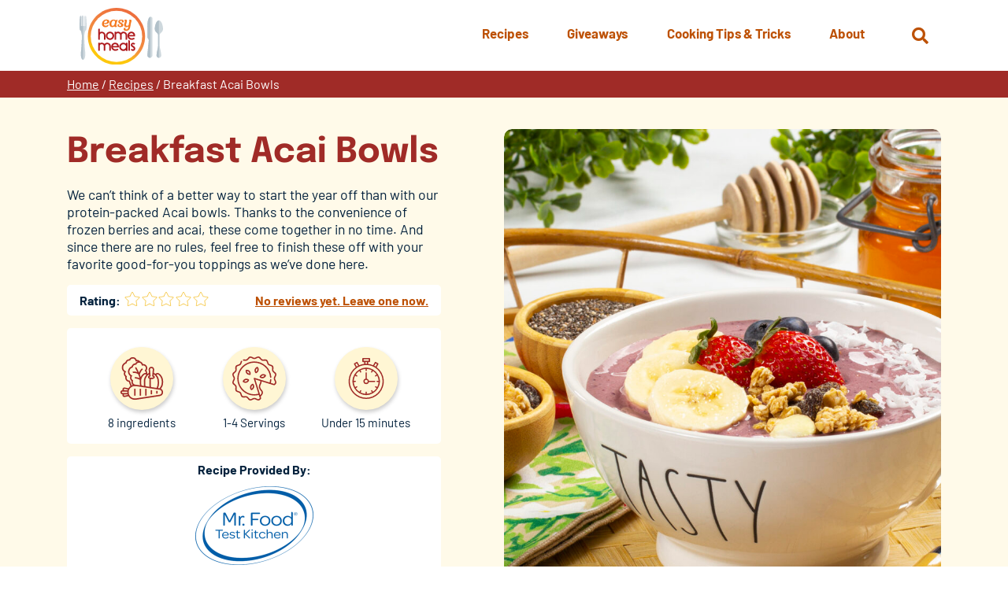

--- FILE ---
content_type: text/html; charset=UTF-8
request_url: https://www.easyhomemeals.com/recipes/breakfast-acai-bowls/
body_size: 13809
content:
<!DOCTYPE html>
<html lang="en-US" class="no-js no-svg">
	<head>
		<script>
			// enable javascript enhancements (expand/collapse, etc).
			document.documentElement.className += ' js ';
		</script>
		<meta charset="UTF-8">
		<meta name="viewport" content="width=device-width, initial-scale=1">
		<link rel="preload" href="/wp-content/themes/ehm/fonts/barlow/barlow-v12-latin-regular.woff2" as="font" type="font/woff2"><link rel="preload" href="/wp-content/themes/ehm/fonts/barlow/barlow-v12-latin-500.woff2" as="font" type="font/woff2"><link rel="preload" href="/wp-content/themes/ehm/fonts/barlow/barlow-v12-latin-700.woff2" as="font" type="font/woff2"><link rel="preload" href="/wp-content/themes/ehm/fonts/epilogue/epilogue-v17-latin-regular.woff2" as="font" type="font/woff2"><link rel="preload" href="/wp-content/themes/ehm/fonts/epilogue/epilogue-v17-latin-300.woff2" as="font" type="font/woff2"><link rel="preload" href="/wp-content/themes/ehm/fonts/epilogue/epilogue-v17-latin-700.woff2" as="font" type="font/woff2">
		<link rel="apple-touch-icon" sizes="180x180" href="/apple-touch-icon.png">
<link rel="icon" type="image/png" sizes="32x32" href="/favicon-32x32.png">
<link rel="icon" type="image/png" sizes="16x16" href="/favicon-16x16.png">
<link rel="manifest" href="/site.webmanifest">
<link rel="mask-icon" href="/safari-pinned-tab.svg" color="#bd5105">
<meta name="msapplication-TileColor" content="#ffffff">
<meta name="theme-color" content="#ffffff">

		<title>Breakfast Acai Bowls | Easy Home Meals</title>

		<!-- Google Tag Manager -->
<script>(function(w,d,s,l,i){w[l]=w[l]||[];w[l].push({'gtm.start':
new Date().getTime(),event:'gtm.js'});var f=d.getElementsByTagName(s)[0],
j=d.createElement(s),dl=l!='dataLayer'?'&l='+l:'';j.async=true;j.src=
'https://www.googletagmanager.com/gtm.js?id='+i+dl;f.parentNode.insertBefore(j,f);
})(window,document,'script','dataLayer','GTM-T6C223P');</script>
<!-- End Google Tag Manager -->
		<meta name='robots' content='index, follow, max-image-preview:large, max-snippet:-1, max-video-preview:-1' />
	<style>img:is([sizes="auto" i], [sizes^="auto," i]) { contain-intrinsic-size: 3000px 1500px }</style>
	
	<!-- This site is optimized with the Yoast SEO plugin v26.2 - https://yoast.com/wordpress/plugins/seo/ -->
	<meta name="description" content="Start the year off right with our protein-packed Acai bowls. Thanks to convenient frozen berries and acai, these come together in no time." />
	<link rel="canonical" href="https://www.easyhomemeals.com/recipes/breakfast-acai-bowls/" />
	<meta property="og:locale" content="en_US" />
	<meta property="og:type" content="article" />
	<meta property="og:title" content="Breakfast Acai Bowls | Easy Home Meals" />
	<meta property="og:description" content="Start the year off right with our protein-packed Acai bowls. Thanks to convenient frozen berries and acai, these come together in no time." />
	<meta property="og:url" content="https://www.easyhomemeals.com/recipes/breakfast-acai-bowls/" />
	<meta property="og:site_name" content="Easy Home Meals" />
	<meta property="article:modified_time" content="2024-03-13T13:54:30+00:00" />
	<meta property="og:image" content="https://www.easyhomemeals.com/wp-content/uploads/2022/01/Breakfast-Acai-Bowl-V2.jpg" />
	<meta property="og:image:width" content="1200" />
	<meta property="og:image:height" content="1500" />
	<meta property="og:image:type" content="image/jpeg" />
	<meta name="twitter:card" content="summary_large_image" />
	<!-- / Yoast SEO plugin. -->


<link rel='dns-prefetch' href='//www.google.com' />
<link rel='stylesheet' id='wp-block-library-css' href='https://www.easyhomemeals.com/wp-includes/css/dist/block-library/style.min.css?ver=4d2dd09c3372f788d850fd784fc11eab' media='all' />
<style id='classic-theme-styles-inline-css'>
/*! This file is auto-generated */
.wp-block-button__link{color:#fff;background-color:#32373c;border-radius:9999px;box-shadow:none;text-decoration:none;padding:calc(.667em + 2px) calc(1.333em + 2px);font-size:1.125em}.wp-block-file__button{background:#32373c;color:#fff;text-decoration:none}
</style>
<link rel='stylesheet' id='wp-components-css' href='https://www.easyhomemeals.com/wp-includes/css/dist/components/style.min.css?ver=4d2dd09c3372f788d850fd784fc11eab' media='all' />
<link rel='stylesheet' id='wp-preferences-css' href='https://www.easyhomemeals.com/wp-includes/css/dist/preferences/style.min.css?ver=4d2dd09c3372f788d850fd784fc11eab' media='all' />
<link rel='stylesheet' id='wp-block-editor-css' href='https://www.easyhomemeals.com/wp-includes/css/dist/block-editor/style.min.css?ver=4d2dd09c3372f788d850fd784fc11eab' media='all' />
<link rel='stylesheet' id='popup-maker-block-library-style-css' href='/wp-content/plugins/popup-maker/dist/packages/block-library-style.css?ver=dbea705cfafe089d65f1' media='all' />
<style id='global-styles-inline-css'>
:root{--wp--preset--aspect-ratio--square: 1;--wp--preset--aspect-ratio--4-3: 4/3;--wp--preset--aspect-ratio--3-4: 3/4;--wp--preset--aspect-ratio--3-2: 3/2;--wp--preset--aspect-ratio--2-3: 2/3;--wp--preset--aspect-ratio--16-9: 16/9;--wp--preset--aspect-ratio--9-16: 9/16;--wp--preset--color--black: #000000;--wp--preset--color--cyan-bluish-gray: #abb8c3;--wp--preset--color--white: #ffffff;--wp--preset--color--pale-pink: #f78da7;--wp--preset--color--vivid-red: #cf2e2e;--wp--preset--color--luminous-vivid-orange: #ff6900;--wp--preset--color--luminous-vivid-amber: #fcb900;--wp--preset--color--light-green-cyan: #7bdcb5;--wp--preset--color--vivid-green-cyan: #00d084;--wp--preset--color--pale-cyan-blue: #8ed1fc;--wp--preset--color--vivid-cyan-blue: #0693e3;--wp--preset--color--vivid-purple: #9b51e0;--wp--preset--gradient--vivid-cyan-blue-to-vivid-purple: linear-gradient(135deg,rgba(6,147,227,1) 0%,rgb(155,81,224) 100%);--wp--preset--gradient--light-green-cyan-to-vivid-green-cyan: linear-gradient(135deg,rgb(122,220,180) 0%,rgb(0,208,130) 100%);--wp--preset--gradient--luminous-vivid-amber-to-luminous-vivid-orange: linear-gradient(135deg,rgba(252,185,0,1) 0%,rgba(255,105,0,1) 100%);--wp--preset--gradient--luminous-vivid-orange-to-vivid-red: linear-gradient(135deg,rgba(255,105,0,1) 0%,rgb(207,46,46) 100%);--wp--preset--gradient--very-light-gray-to-cyan-bluish-gray: linear-gradient(135deg,rgb(238,238,238) 0%,rgb(169,184,195) 100%);--wp--preset--gradient--cool-to-warm-spectrum: linear-gradient(135deg,rgb(74,234,220) 0%,rgb(151,120,209) 20%,rgb(207,42,186) 40%,rgb(238,44,130) 60%,rgb(251,105,98) 80%,rgb(254,248,76) 100%);--wp--preset--gradient--blush-light-purple: linear-gradient(135deg,rgb(255,206,236) 0%,rgb(152,150,240) 100%);--wp--preset--gradient--blush-bordeaux: linear-gradient(135deg,rgb(254,205,165) 0%,rgb(254,45,45) 50%,rgb(107,0,62) 100%);--wp--preset--gradient--luminous-dusk: linear-gradient(135deg,rgb(255,203,112) 0%,rgb(199,81,192) 50%,rgb(65,88,208) 100%);--wp--preset--gradient--pale-ocean: linear-gradient(135deg,rgb(255,245,203) 0%,rgb(182,227,212) 50%,rgb(51,167,181) 100%);--wp--preset--gradient--electric-grass: linear-gradient(135deg,rgb(202,248,128) 0%,rgb(113,206,126) 100%);--wp--preset--gradient--midnight: linear-gradient(135deg,rgb(2,3,129) 0%,rgb(40,116,252) 100%);--wp--preset--font-size--small: 13px;--wp--preset--font-size--medium: 20px;--wp--preset--font-size--large: 36px;--wp--preset--font-size--x-large: 42px;--wp--preset--spacing--20: 0.44rem;--wp--preset--spacing--30: 0.67rem;--wp--preset--spacing--40: 1rem;--wp--preset--spacing--50: 1.5rem;--wp--preset--spacing--60: 2.25rem;--wp--preset--spacing--70: 3.38rem;--wp--preset--spacing--80: 5.06rem;--wp--preset--shadow--natural: 6px 6px 9px rgba(0, 0, 0, 0.2);--wp--preset--shadow--deep: 12px 12px 50px rgba(0, 0, 0, 0.4);--wp--preset--shadow--sharp: 6px 6px 0px rgba(0, 0, 0, 0.2);--wp--preset--shadow--outlined: 6px 6px 0px -3px rgba(255, 255, 255, 1), 6px 6px rgba(0, 0, 0, 1);--wp--preset--shadow--crisp: 6px 6px 0px rgba(0, 0, 0, 1);}:where(.is-layout-flex){gap: 0.5em;}:where(.is-layout-grid){gap: 0.5em;}body .is-layout-flex{display: flex;}.is-layout-flex{flex-wrap: wrap;align-items: center;}.is-layout-flex > :is(*, div){margin: 0;}body .is-layout-grid{display: grid;}.is-layout-grid > :is(*, div){margin: 0;}:where(.wp-block-columns.is-layout-flex){gap: 2em;}:where(.wp-block-columns.is-layout-grid){gap: 2em;}:where(.wp-block-post-template.is-layout-flex){gap: 1.25em;}:where(.wp-block-post-template.is-layout-grid){gap: 1.25em;}.has-black-color{color: var(--wp--preset--color--black) !important;}.has-cyan-bluish-gray-color{color: var(--wp--preset--color--cyan-bluish-gray) !important;}.has-white-color{color: var(--wp--preset--color--white) !important;}.has-pale-pink-color{color: var(--wp--preset--color--pale-pink) !important;}.has-vivid-red-color{color: var(--wp--preset--color--vivid-red) !important;}.has-luminous-vivid-orange-color{color: var(--wp--preset--color--luminous-vivid-orange) !important;}.has-luminous-vivid-amber-color{color: var(--wp--preset--color--luminous-vivid-amber) !important;}.has-light-green-cyan-color{color: var(--wp--preset--color--light-green-cyan) !important;}.has-vivid-green-cyan-color{color: var(--wp--preset--color--vivid-green-cyan) !important;}.has-pale-cyan-blue-color{color: var(--wp--preset--color--pale-cyan-blue) !important;}.has-vivid-cyan-blue-color{color: var(--wp--preset--color--vivid-cyan-blue) !important;}.has-vivid-purple-color{color: var(--wp--preset--color--vivid-purple) !important;}.has-black-background-color{background-color: var(--wp--preset--color--black) !important;}.has-cyan-bluish-gray-background-color{background-color: var(--wp--preset--color--cyan-bluish-gray) !important;}.has-white-background-color{background-color: var(--wp--preset--color--white) !important;}.has-pale-pink-background-color{background-color: var(--wp--preset--color--pale-pink) !important;}.has-vivid-red-background-color{background-color: var(--wp--preset--color--vivid-red) !important;}.has-luminous-vivid-orange-background-color{background-color: var(--wp--preset--color--luminous-vivid-orange) !important;}.has-luminous-vivid-amber-background-color{background-color: var(--wp--preset--color--luminous-vivid-amber) !important;}.has-light-green-cyan-background-color{background-color: var(--wp--preset--color--light-green-cyan) !important;}.has-vivid-green-cyan-background-color{background-color: var(--wp--preset--color--vivid-green-cyan) !important;}.has-pale-cyan-blue-background-color{background-color: var(--wp--preset--color--pale-cyan-blue) !important;}.has-vivid-cyan-blue-background-color{background-color: var(--wp--preset--color--vivid-cyan-blue) !important;}.has-vivid-purple-background-color{background-color: var(--wp--preset--color--vivid-purple) !important;}.has-black-border-color{border-color: var(--wp--preset--color--black) !important;}.has-cyan-bluish-gray-border-color{border-color: var(--wp--preset--color--cyan-bluish-gray) !important;}.has-white-border-color{border-color: var(--wp--preset--color--white) !important;}.has-pale-pink-border-color{border-color: var(--wp--preset--color--pale-pink) !important;}.has-vivid-red-border-color{border-color: var(--wp--preset--color--vivid-red) !important;}.has-luminous-vivid-orange-border-color{border-color: var(--wp--preset--color--luminous-vivid-orange) !important;}.has-luminous-vivid-amber-border-color{border-color: var(--wp--preset--color--luminous-vivid-amber) !important;}.has-light-green-cyan-border-color{border-color: var(--wp--preset--color--light-green-cyan) !important;}.has-vivid-green-cyan-border-color{border-color: var(--wp--preset--color--vivid-green-cyan) !important;}.has-pale-cyan-blue-border-color{border-color: var(--wp--preset--color--pale-cyan-blue) !important;}.has-vivid-cyan-blue-border-color{border-color: var(--wp--preset--color--vivid-cyan-blue) !important;}.has-vivid-purple-border-color{border-color: var(--wp--preset--color--vivid-purple) !important;}.has-vivid-cyan-blue-to-vivid-purple-gradient-background{background: var(--wp--preset--gradient--vivid-cyan-blue-to-vivid-purple) !important;}.has-light-green-cyan-to-vivid-green-cyan-gradient-background{background: var(--wp--preset--gradient--light-green-cyan-to-vivid-green-cyan) !important;}.has-luminous-vivid-amber-to-luminous-vivid-orange-gradient-background{background: var(--wp--preset--gradient--luminous-vivid-amber-to-luminous-vivid-orange) !important;}.has-luminous-vivid-orange-to-vivid-red-gradient-background{background: var(--wp--preset--gradient--luminous-vivid-orange-to-vivid-red) !important;}.has-very-light-gray-to-cyan-bluish-gray-gradient-background{background: var(--wp--preset--gradient--very-light-gray-to-cyan-bluish-gray) !important;}.has-cool-to-warm-spectrum-gradient-background{background: var(--wp--preset--gradient--cool-to-warm-spectrum) !important;}.has-blush-light-purple-gradient-background{background: var(--wp--preset--gradient--blush-light-purple) !important;}.has-blush-bordeaux-gradient-background{background: var(--wp--preset--gradient--blush-bordeaux) !important;}.has-luminous-dusk-gradient-background{background: var(--wp--preset--gradient--luminous-dusk) !important;}.has-pale-ocean-gradient-background{background: var(--wp--preset--gradient--pale-ocean) !important;}.has-electric-grass-gradient-background{background: var(--wp--preset--gradient--electric-grass) !important;}.has-midnight-gradient-background{background: var(--wp--preset--gradient--midnight) !important;}.has-small-font-size{font-size: var(--wp--preset--font-size--small) !important;}.has-medium-font-size{font-size: var(--wp--preset--font-size--medium) !important;}.has-large-font-size{font-size: var(--wp--preset--font-size--large) !important;}.has-x-large-font-size{font-size: var(--wp--preset--font-size--x-large) !important;}
:where(.wp-block-post-template.is-layout-flex){gap: 1.25em;}:where(.wp-block-post-template.is-layout-grid){gap: 1.25em;}
:where(.wp-block-columns.is-layout-flex){gap: 2em;}:where(.wp-block-columns.is-layout-grid){gap: 2em;}
:root :where(.wp-block-pullquote){font-size: 1.5em;line-height: 1.6;}
</style>
<link rel='stylesheet' id='search-filter-plugin-styles-css' href='/wp-content/plugins/search-filter-pro/public/assets/css/search-filter.min.css?ver=2.5.21' media='all' />
<link rel='stylesheet' id='normalize-css' href='/wp-content/themes/jpl/css/vendor/normalize-8.0.1.css?ver=4d2dd09c3372f788d850fd784fc11eab' media='all' />
<link rel='stylesheet' id='jpl-css' href='/wp-content/themes/jpl/style.css?ver=4.9.4' media='all' />
<link rel='stylesheet' id='aos_style-css' href='/wp-content/themes/ehm/css/aos.css?ver=4d2dd09c3372f788d850fd784fc11eab' media='all' />
<link rel='stylesheet' id='style-css' href='/wp-content/themes/ehm/style.css?ver=1767968640' media='all' />
<link rel='stylesheet' id='print-css' href='/wp-content/themes/ehm/css/print.css?ver=1710815205' media='print' />
<script src="/wp-content/themes/ehm/js/jquery-3.5.0.min.js" id="jquery-js"></script>
<script id="search-filter-plugin-build-js-extra">
var SF_LDATA = {"ajax_url":"https:\/\/www.easyhomemeals.com\/wp-admin\/admin-ajax.php","home_url":"https:\/\/www.easyhomemeals.com\/","extensions":[]};
</script>
<script src="/wp-content/plugins/search-filter-pro/public/assets/js/search-filter-build.min.js?ver=2.5.21" id="search-filter-plugin-build-js"></script>
<script src="/wp-content/plugins/search-filter-pro/public/assets/js/chosen.jquery.min.js?ver=2.5.21" id="search-filter-plugin-chosen-js"></script>
<script src="/wp-content/themes/ehm/js/aos.min.js?ver=4d2dd09c3372f788d850fd784fc11eab" id="aos_script-js"></script>
<script src="/wp-content/themes/ehm/js/NoSleep.min.js?ver=4d2dd09c3372f788d850fd784fc11eab" id="nosleep-js"></script>
<link rel='shortlink' href='https://www.easyhomemeals.com/?p=26786' />
<link rel="icon" href="/wp-content/uploads/2017/09/cropped-ehm_logo-32x32.png" sizes="32x32" />
<link rel="icon" href="/wp-content/uploads/2017/09/cropped-ehm_logo-192x192.png" sizes="192x192" />
<link rel="apple-touch-icon" href="/wp-content/uploads/2017/09/cropped-ehm_logo-180x180.png" />
<meta name="msapplication-TileImage" content="/wp-content/uploads/2017/09/cropped-ehm_logo-270x270.png" />
		<style id="wp-custom-css">
			strong.style {
	color: #a02b27;
}

.page-id-45462 .featured-image-and-title.has-media .pg-title,
.page-id-49731 .featured-image-and-title.has-media .pg-title {
	color: white;
}

.page-id-45462 .featured-image-and-title .pg-title:after,
.page-id-49731 .featured-image-and-title .pg-title:after {
	background-color: #26aae1;
}

.page-id-45462 .featured-image-and-title,
.page-id-49731 .featured-image-and-title {
	border: none;
}

.page-id-45462 .featured-image-and-title.has-media .media-wrap:before,
.page-id-49731 .featured-image-and-title.has-media .media-wrap:before {
	background-color: black;
		opacity: .5;
}
.page-id-45462 .breadcrumbs,
.page-id-49731 .breadcrumbs {
	background-color: #283c92;
}
.pum-theme-43664, .pum-theme-default-theme {
    background-color: rgba(0, 0, 0, 0.8);
}

.pum-theme-43664 .wp-block-image {
	text-align: center !important;
}
.pum-theme-43664 img {
	max-width: 700px !important;
	margin: 0 auto 1em !important;
	width: 80% !important;
}

.pum-theme-43664 p,
.pum-theme-43664 .wp-block-button {
	text-align: center !important;
}

.pum-theme-43664 .wp-block-button {
	margin: 1em auto !important;
	text-align: center !important;
}

.pum-theme-43664 .wp-block-button a {

background-color: #D85304;
   border-radius: 10px;
}
.pum-theme-43664 .link-wrap {
	margin: 1em auto !important;
	text-align: center !important;
}

.pum-theme-43664 .btn {

    background-color: #f05123 !important;
    color: #fff;
    text-transform: uppercase;
    padding: 0.6em 1.25em;
    min-width: 0 !important;
}

.pum-theme-43664 .pum-close.popmake-close {
	background-color: transparent !important;
	display: block !important;
	margin: 0 auto .5em !important;
	position: static !important;
	left: 0;
	padding: 0 !important;
	box-shadow: none;
}


.hero.rediscover-hero .content-wrap .content h1 img {
    background: #fff;
    border-radius: 20px;
    max-width: 400px;
    margin: 0 auto .5em;
    padding: .5em;
}
		</style>
		
		<script type="application/ld+json">
	{
		"@context": "https://schema.org/",
		"@type": "Recipe",
		"name": "Breakfast Acai Bowls",
		"image": [
			"https://www.easyhomemeals.com/wp-content/uploads/2022/01/Breakfast-Acai-Bowl-V2-819x1024.jpg"
		],
		"author": {
			"@type": "Person",
			"name": "Mr. Food Test Kitchen"
		},
		"datePublished": "January 6, 2022",
		"description": "",
		"totalTime": "PT15M",
		"recipeYield": "1 to 4 Servings",
		"recipeCategory": "",
		"recipeIngredient": ["3\/4 cup milk (see Tip)","1\/2 cup plain Greek yogurt","1\/2 cup frozen strawberries","1\/2 cup  frozen blueberries","1\/4 cup  frozen raspberries","1  frozen banana, cut in half","2 packets (200 grams total)  frozen acai puree"," Assorted toppings (granola, coconut, fresh fruit, chia seeds)"],
		"recipeInstructions": [{"@type":"HowToStep","name":1,"text":"In a blender, combine milk, yogurt, strawberries, blueberries, raspberries, the banana, and acai. Blend on medium speed, stirring occasionally, until smooth."},{"@type":"HowToStep","name":2,"text":"Divide acai mixture into two bowls and top with assorted toppings. Serve immediately."}]	}
</script>
			</head>
	<body class="wp-singular recipes-template-default single single-recipes postid-26786 wp-theme-jpl wp-child-theme-ehm">
		<!-- Google Tag Manager (noscript) -->
<noscript><iframe src="https://www.googletagmanager.com/ns.html?id=GTM-T6C223P"
height="0" width="0" style="display:none;visibility:hidden"></iframe></noscript>
<!-- End Google Tag Manager (noscript) -->		<a class="screen-reader-text" href="#content">Skip to content</a>
				
		<div class="hdr" id="site-header">
			<div class="wrap">
				<a href="/" class="logo">
	<img src="/wp-content/themes/ehm/img/logo.svg" alt="Easy Home Meals">
</a>
				<button class="nav-toggle toggle" data-target=".nav-wrap"  aria-label="Menu">
	<span></span>
	<span class="txt">Menu</span>
</button>
				<div class="search-wrap-outer" >
	<div class="search-wrap">
		<button class="search-toggle fa fa-search" aria-label="Open Search" data-target="#search-form"><span class="screen-reader-text">Open Search</span></button>
		<form role="search" method="get" id="search-form" class="form search-form" action="https://www.easyhomemeals.com/" >
			<label class="screen-reader-text" for="s">Search Web Site:</label>
			<div class="input-btn-wrap">
				<div class="input-wrap">
				<input type="text" placeholder="Search" value="" name="s" id="s" />
				<input type="hidden" value="main" name="source" id="source" />
				<div class="recipe-check-wrap">
				<input type="checkbox" value="recipes" name="post_type" id="recipes-only" /> <label for="recipes-only">Search recipes only?</label>
				</div>
				</div>
			<button type="submit" class="fa fa-arrow-circle-right" tabindex="1" value="Search" ></button>
			</div>
		</form>	</div>
</div>

				<div class="nav-wrap">
							<nav class="nav nav-primary" >
		<ul id="menu-primary-menu" class="menu"><li id="menu-item-27775" class="menu-item menu-item-type-custom menu-item-object-custom menu-item-has-children menu-item-27775"><a href="/recipes/"><span>Recipes</span></a>
<ul class="sub-menu">
	<li id="menu-item-47148" class="mobile-only menu-item menu-item-type-custom menu-item-object-custom menu-item-47148"><a href="/recipes/"><span>Overview</span></a></li>
	<li id="menu-item-47149" class="menu-item menu-item-type-custom menu-item-object-custom menu-item-47149"><a href="/recipe-finder/"><span>Recipe Finder</span></a></li>
	<li id="menu-item-47150" class="menu-item menu-item-type-custom menu-item-object-custom menu-item-47150"><a href="/recipes/meal-types/breakfast-brunch/"><span>Breakfast &#038; Brunch</span></a></li>
	<li id="menu-item-47151" class="menu-item menu-item-type-custom menu-item-object-custom menu-item-47151"><a href="/recipes/meal-types/desserts/"><span>Desserts</span></a></li>
	<li id="menu-item-47152" class="menu-item menu-item-type-custom menu-item-object-custom menu-item-47152"><a href="/recipes/meal-types/drinks/"><span>Drinks</span></a></li>
	<li id="menu-item-47153" class="menu-item menu-item-type-custom menu-item-object-custom menu-item-47153"><a href="/recipes/meal-types/main-dishes/"><span>Main Dishes</span></a></li>
	<li id="menu-item-47154" class="menu-item menu-item-type-custom menu-item-object-custom menu-item-47154"><a href="/recipes/meal-types/sides-salads/"><span>Sides &#038; Salads</span></a></li>
	<li id="menu-item-47155" class="menu-item menu-item-type-custom menu-item-object-custom menu-item-47155"><a href="/recipes/meal-types/snacks-appetizers/"><span>Snacks &#038; Appetizers</span></a></li>
	<li id="menu-item-47156" class="menu-item menu-item-type-custom menu-item-object-custom menu-item-47156"><a href="/recipes/meal-types/soups-sandwiches/"><span>Soups &#038; Sandwiches</span></a></li>
</ul>
</li>
<li id="menu-item-27776" class="menu-item menu-item-type-custom menu-item-object-custom menu-item-27776"><a href="/giveaways/"><span>Giveaways</span></a></li>
<li id="menu-item-28283" class="menu-item menu-item-type-custom menu-item-object-custom menu-item-has-children menu-item-28283"><a href="/cooking-tips-inspiration/"><span>Cooking Tips &#038; Tricks</span></a>
<ul class="sub-menu">
	<li id="menu-item-31744" class="mobile-only menu-item menu-item-type-custom menu-item-object-custom menu-item-31744"><a href="/cooking-tips-inspiration/"><span>Overview</span></a></li>
	<li id="menu-item-31739" class="menu-item menu-item-type-custom menu-item-object-custom menu-item-31739"><a href="/cooking-tips-inspiration/category/cooking-tips/"><span>Cooking Tips</span></a></li>
	<li id="menu-item-31741" class="menu-item menu-item-type-custom menu-item-object-custom menu-item-31741"><a href="/cooking-tips-inspiration/category/food-hacks/"><span>Food Hacks</span></a></li>
	<li id="menu-item-31742" class="menu-item menu-item-type-custom menu-item-object-custom menu-item-31742"><a href="/cooking-tips-inspiration/category/how-to-videos/"><span>How-To Videos</span></a></li>
	<li id="menu-item-31743" class="menu-item menu-item-type-custom menu-item-object-custom menu-item-31743"><a href="/cooking-tips-inspiration/category/recipe-collections/"><span>Recipe Collections</span></a></li>
</ul>
</li>
<li id="menu-item-28282" class="menu-item menu-item-type-post_type menu-item-object-page menu-item-has-children menu-item-28282"><a href="https://www.easyhomemeals.com/about/"><span>About</span></a>
<ul class="sub-menu">
	<li id="menu-item-32116" class="mobile-only menu-item menu-item-type-custom menu-item-object-custom menu-item-32116"><a href="/about/"><span>Overview</span></a></li>
	<li id="menu-item-38106" class="menu-item menu-item-type-post_type menu-item-object-page menu-item-38106"><a href="https://www.easyhomemeals.com/about/newsletters/"><span>Newsletters</span></a></li>
	<li id="menu-item-32114" class="menu-item menu-item-type-post_type menu-item-object-page menu-item-32114"><a href="https://www.easyhomemeals.com/about/faqs/"><span>FAQs</span></a></li>
	<li id="menu-item-32115" class="menu-item menu-item-type-post_type menu-item-object-page menu-item-32115"><a href="https://www.easyhomemeals.com/about/sponsors/"><span>Sponsors</span></a></li>
	<li id="menu-item-32113" class="menu-item menu-item-type-post_type menu-item-object-page menu-item-32113"><a href="https://www.easyhomemeals.com/about/contact-us/"><span>Contact Us</span></a></li>
</ul>
</li>
</ul>	</nav>
									</div>
			</div>
		</div>
		<div class="bdy" id="content">
		<div class="breadcrumbs"><div class="wrap"><div class="inner"><span><span><a href="https://www.easyhomemeals.com/">Home</a></span> / <span><a href="https://www.easyhomemeals.com/recipes/">Recipes</a></span> / <span class="breadcrumb_last" aria-current="page">Breakfast Acai Bowls</span></span></div></div></div>	<div class="featured-image-and-title">
		<div class="wrap">
			<div class="inner">
				<div class="img-wrap">
											<div class="img-inner">
														<img src="/wp-content/uploads/2022/01/Breakfast-Acai-Bowl-V2-819x1024.jpg" alt="Breakfast Acai Bowls" />
						</div>
									</div>
				<div class="wrap">
					<div class="inner-wrap">
												<h1 class="pg-title">Breakfast Acai Bowls</h1>

													<div class="pg-intro-content">
								<p>We can’t think of a better way to start the year off than with our protein-packed Acai bowls. Thanks to the convenience of frozen berries and acai, these come together in no time. And since there are no rules, feel free to finish these off with your favorite good-for-you toppings as we’ve done here.</p>
							</div>
													<div class="review"><h4>Rating:</h4><div class="rating-text-wrapper">
	<div class="rating-wrapper">
		<svg width="20px" height="20px" version="1.1" xmlns="http://www.w3.org/2000/svg" xmlns:xlink="http://www.w3.org/1999/xlink" x="0px" y="0px" viewBox="0 0 250 250" style="enable-background:new 0 0 250 250;" xml:space="preserve">	<path class="star-outline" fill="#F5C746" d="M192,238.7c-2.6,0-5.3-0.8-7.9-2.3L125,205.4l-59.2,31.1c-1.7,0.9-4.5,2.2-7.8,2.2c-6.3,0-10.8-4.9-10.8-11.9c0-1.2,0.1-2.2,0.3-3.1l0.1-0.4l11.3-65.9l-48.2-46.9c-2-2.2-4.8-5.6-4.8-10c0-5.8,4.4-10,11.9-11.2l66.3-9.6l29.7-60c2.5-5.3,6.6-8.4,11.2-8.4c4.6,0,8.7,3.1,11.2,8.5l29.6,59.9l66.3,9.6c7.4,1.2,11.9,5.4,11.9,11.2c0,3.4-1.6,6.7-5,10.1l0,0l-47.9,46.7l11.4,66.1c0.2,1.3,0.2,2.4,0.2,3.4C202.6,233.8,198.2,238.7,192,238.7z M125,194.1l64,33.7c1.1,0.6,2.1,1,3,1c0.2,0,0.3,0,0.3,0c0,0,0.3-0.6,0.3-1.8c0-0.8,0-1.4-0.1-2l-12.2-71l51.6-50.3c2.1-2.1,2.1-3,2.1-3c-0.2-0.3-1.3-1-3.4-1.4l-71.3-10.4l-32-64.7c-0.9-1.9-1.9-2.8-2.2-2.8c-0.3,0.1-1.3,1-2.2,2.8l-32,64.8L19.4,99.2c-2.1,0.3-3.2,1-3.4,1.3c0,0.1,0.1,1,2,3.1l51.7,50.2l-12.3,71.3c-0.1,0.7-0.2,1.2-0.2,1.7c0,1.2,0.3,1.7,0.4,1.8c0,0,0.1,0,0.3,0c0.8,0,1.8-0.3,3.1-1L125,194.1z"/>	<path class="star-fill-25 hidden" fill="#F5C746" d="M71.4,86.6l-52.7,7.7c-3.4,0.5-7.7,2.2-7.7,6.3c0,2.5,1.8,4.8,3.4,6.6l49.9,48.5l-11.8,68.5c-0.1,1-0.3,1.8-0.3,2.7c0,3.6,1.8,6.9,5.8,6.9c1.9,0,3.7-0.7,5.5-1.6l7.9-4.1V86.6z"/>	<path class="star-fill-50 hidden" fill="#F5C746" d="M124.9,16.3c-3.1,0.1-5.4,3-6.6,5.6L87.5,84.2l-68.8,10c-3.4,0.5-7.7,2.2-7.7,6.3c0,2.5,1.8,4.8,3.4,6.6l49.9,48.5l-11.8,68.5c-0.1,1-0.3,1.8-0.3,2.7c0,3.6,1.8,6.9,5.8,6.9c1.9,0,3.7-0.7,5.5-1.6l61.4-32.3V16.3z"/>	<path class="star-fill-75 hidden" fill="#F5C746" d="M175,86.1l-12.5-1.8l-30.8-62.3c-1.2-2.6-3.6-5.6-6.7-5.6s-5.5,3-6.7,5.6L87.5,84.2l-68.8,10c-3.4,0.5-7.7,2.2-7.7,6.3c0,2.5,1.8,4.8,3.4,6.6l49.9,48.5l-11.8,68.5c-0.1,1-0.3,1.8-0.3,2.7c0,3.6,1.8,6.9,5.8,6.9c1.9,0,3.7-0.7,5.5-1.6l61.5-32.3l50,26.3V86.1z"/>	<path class="star-fill-100 hidden" fill="#F5C746" d="M235.4,107.1l-49.7,48.5l11.8,68.5c0.1,1,0.1,1.8,0.1,2.7c0,3.6-1.6,6.9-5.6,6.9c-1.9,0-3.8-0.7-5.5-1.6L125,199.7l-61.5,32.3c-1.8,1-3.6,1.6-5.5,1.6c-4,0-5.8-3.3-5.8-6.9c0-1,0.1-1.8,0.3-2.7l11.8-68.5l-49.9-48.5c-1.6-1.8-3.4-4.1-3.4-6.6c0-4.1,4.2-5.8,7.7-6.3l68.8-10l30.8-62.3c1.2-2.6,3.6-5.6,6.7-5.6s5.5,3,6.7,5.6l30.8,62.3l68.8,10c3.3,0.5,7.7,2.2,7.7,6.3C239,103,237.2,105.3,235.4,107.1z"/></svg><svg width="20px" height="20px" version="1.1" xmlns="http://www.w3.org/2000/svg" xmlns:xlink="http://www.w3.org/1999/xlink" x="0px" y="0px" viewBox="0 0 250 250" style="enable-background:new 0 0 250 250;" xml:space="preserve">	<path class="star-outline" fill="#F5C746" d="M192,238.7c-2.6,0-5.3-0.8-7.9-2.3L125,205.4l-59.2,31.1c-1.7,0.9-4.5,2.2-7.8,2.2c-6.3,0-10.8-4.9-10.8-11.9c0-1.2,0.1-2.2,0.3-3.1l0.1-0.4l11.3-65.9l-48.2-46.9c-2-2.2-4.8-5.6-4.8-10c0-5.8,4.4-10,11.9-11.2l66.3-9.6l29.7-60c2.5-5.3,6.6-8.4,11.2-8.4c4.6,0,8.7,3.1,11.2,8.5l29.6,59.9l66.3,9.6c7.4,1.2,11.9,5.4,11.9,11.2c0,3.4-1.6,6.7-5,10.1l0,0l-47.9,46.7l11.4,66.1c0.2,1.3,0.2,2.4,0.2,3.4C202.6,233.8,198.2,238.7,192,238.7z M125,194.1l64,33.7c1.1,0.6,2.1,1,3,1c0.2,0,0.3,0,0.3,0c0,0,0.3-0.6,0.3-1.8c0-0.8,0-1.4-0.1-2l-12.2-71l51.6-50.3c2.1-2.1,2.1-3,2.1-3c-0.2-0.3-1.3-1-3.4-1.4l-71.3-10.4l-32-64.7c-0.9-1.9-1.9-2.8-2.2-2.8c-0.3,0.1-1.3,1-2.2,2.8l-32,64.8L19.4,99.2c-2.1,0.3-3.2,1-3.4,1.3c0,0.1,0.1,1,2,3.1l51.7,50.2l-12.3,71.3c-0.1,0.7-0.2,1.2-0.2,1.7c0,1.2,0.3,1.7,0.4,1.8c0,0,0.1,0,0.3,0c0.8,0,1.8-0.3,3.1-1L125,194.1z"/>	<path class="star-fill-25 hidden" fill="#F5C746" d="M71.4,86.6l-52.7,7.7c-3.4,0.5-7.7,2.2-7.7,6.3c0,2.5,1.8,4.8,3.4,6.6l49.9,48.5l-11.8,68.5c-0.1,1-0.3,1.8-0.3,2.7c0,3.6,1.8,6.9,5.8,6.9c1.9,0,3.7-0.7,5.5-1.6l7.9-4.1V86.6z"/>	<path class="star-fill-50 hidden" fill="#F5C746" d="M124.9,16.3c-3.1,0.1-5.4,3-6.6,5.6L87.5,84.2l-68.8,10c-3.4,0.5-7.7,2.2-7.7,6.3c0,2.5,1.8,4.8,3.4,6.6l49.9,48.5l-11.8,68.5c-0.1,1-0.3,1.8-0.3,2.7c0,3.6,1.8,6.9,5.8,6.9c1.9,0,3.7-0.7,5.5-1.6l61.4-32.3V16.3z"/>	<path class="star-fill-75 hidden" fill="#F5C746" d="M175,86.1l-12.5-1.8l-30.8-62.3c-1.2-2.6-3.6-5.6-6.7-5.6s-5.5,3-6.7,5.6L87.5,84.2l-68.8,10c-3.4,0.5-7.7,2.2-7.7,6.3c0,2.5,1.8,4.8,3.4,6.6l49.9,48.5l-11.8,68.5c-0.1,1-0.3,1.8-0.3,2.7c0,3.6,1.8,6.9,5.8,6.9c1.9,0,3.7-0.7,5.5-1.6l61.5-32.3l50,26.3V86.1z"/>	<path class="star-fill-100 hidden" fill="#F5C746" d="M235.4,107.1l-49.7,48.5l11.8,68.5c0.1,1,0.1,1.8,0.1,2.7c0,3.6-1.6,6.9-5.6,6.9c-1.9,0-3.8-0.7-5.5-1.6L125,199.7l-61.5,32.3c-1.8,1-3.6,1.6-5.5,1.6c-4,0-5.8-3.3-5.8-6.9c0-1,0.1-1.8,0.3-2.7l11.8-68.5l-49.9-48.5c-1.6-1.8-3.4-4.1-3.4-6.6c0-4.1,4.2-5.8,7.7-6.3l68.8-10l30.8-62.3c1.2-2.6,3.6-5.6,6.7-5.6s5.5,3,6.7,5.6l30.8,62.3l68.8,10c3.3,0.5,7.7,2.2,7.7,6.3C239,103,237.2,105.3,235.4,107.1z"/></svg><svg width="20px" height="20px" version="1.1" xmlns="http://www.w3.org/2000/svg" xmlns:xlink="http://www.w3.org/1999/xlink" x="0px" y="0px" viewBox="0 0 250 250" style="enable-background:new 0 0 250 250;" xml:space="preserve">	<path class="star-outline" fill="#F5C746" d="M192,238.7c-2.6,0-5.3-0.8-7.9-2.3L125,205.4l-59.2,31.1c-1.7,0.9-4.5,2.2-7.8,2.2c-6.3,0-10.8-4.9-10.8-11.9c0-1.2,0.1-2.2,0.3-3.1l0.1-0.4l11.3-65.9l-48.2-46.9c-2-2.2-4.8-5.6-4.8-10c0-5.8,4.4-10,11.9-11.2l66.3-9.6l29.7-60c2.5-5.3,6.6-8.4,11.2-8.4c4.6,0,8.7,3.1,11.2,8.5l29.6,59.9l66.3,9.6c7.4,1.2,11.9,5.4,11.9,11.2c0,3.4-1.6,6.7-5,10.1l0,0l-47.9,46.7l11.4,66.1c0.2,1.3,0.2,2.4,0.2,3.4C202.6,233.8,198.2,238.7,192,238.7z M125,194.1l64,33.7c1.1,0.6,2.1,1,3,1c0.2,0,0.3,0,0.3,0c0,0,0.3-0.6,0.3-1.8c0-0.8,0-1.4-0.1-2l-12.2-71l51.6-50.3c2.1-2.1,2.1-3,2.1-3c-0.2-0.3-1.3-1-3.4-1.4l-71.3-10.4l-32-64.7c-0.9-1.9-1.9-2.8-2.2-2.8c-0.3,0.1-1.3,1-2.2,2.8l-32,64.8L19.4,99.2c-2.1,0.3-3.2,1-3.4,1.3c0,0.1,0.1,1,2,3.1l51.7,50.2l-12.3,71.3c-0.1,0.7-0.2,1.2-0.2,1.7c0,1.2,0.3,1.7,0.4,1.8c0,0,0.1,0,0.3,0c0.8,0,1.8-0.3,3.1-1L125,194.1z"/>	<path class="star-fill-25 hidden" fill="#F5C746" d="M71.4,86.6l-52.7,7.7c-3.4,0.5-7.7,2.2-7.7,6.3c0,2.5,1.8,4.8,3.4,6.6l49.9,48.5l-11.8,68.5c-0.1,1-0.3,1.8-0.3,2.7c0,3.6,1.8,6.9,5.8,6.9c1.9,0,3.7-0.7,5.5-1.6l7.9-4.1V86.6z"/>	<path class="star-fill-50 hidden" fill="#F5C746" d="M124.9,16.3c-3.1,0.1-5.4,3-6.6,5.6L87.5,84.2l-68.8,10c-3.4,0.5-7.7,2.2-7.7,6.3c0,2.5,1.8,4.8,3.4,6.6l49.9,48.5l-11.8,68.5c-0.1,1-0.3,1.8-0.3,2.7c0,3.6,1.8,6.9,5.8,6.9c1.9,0,3.7-0.7,5.5-1.6l61.4-32.3V16.3z"/>	<path class="star-fill-75 hidden" fill="#F5C746" d="M175,86.1l-12.5-1.8l-30.8-62.3c-1.2-2.6-3.6-5.6-6.7-5.6s-5.5,3-6.7,5.6L87.5,84.2l-68.8,10c-3.4,0.5-7.7,2.2-7.7,6.3c0,2.5,1.8,4.8,3.4,6.6l49.9,48.5l-11.8,68.5c-0.1,1-0.3,1.8-0.3,2.7c0,3.6,1.8,6.9,5.8,6.9c1.9,0,3.7-0.7,5.5-1.6l61.5-32.3l50,26.3V86.1z"/>	<path class="star-fill-100 hidden" fill="#F5C746" d="M235.4,107.1l-49.7,48.5l11.8,68.5c0.1,1,0.1,1.8,0.1,2.7c0,3.6-1.6,6.9-5.6,6.9c-1.9,0-3.8-0.7-5.5-1.6L125,199.7l-61.5,32.3c-1.8,1-3.6,1.6-5.5,1.6c-4,0-5.8-3.3-5.8-6.9c0-1,0.1-1.8,0.3-2.7l11.8-68.5l-49.9-48.5c-1.6-1.8-3.4-4.1-3.4-6.6c0-4.1,4.2-5.8,7.7-6.3l68.8-10l30.8-62.3c1.2-2.6,3.6-5.6,6.7-5.6s5.5,3,6.7,5.6l30.8,62.3l68.8,10c3.3,0.5,7.7,2.2,7.7,6.3C239,103,237.2,105.3,235.4,107.1z"/></svg><svg width="20px" height="20px" version="1.1" xmlns="http://www.w3.org/2000/svg" xmlns:xlink="http://www.w3.org/1999/xlink" x="0px" y="0px" viewBox="0 0 250 250" style="enable-background:new 0 0 250 250;" xml:space="preserve">	<path class="star-outline" fill="#F5C746" d="M192,238.7c-2.6,0-5.3-0.8-7.9-2.3L125,205.4l-59.2,31.1c-1.7,0.9-4.5,2.2-7.8,2.2c-6.3,0-10.8-4.9-10.8-11.9c0-1.2,0.1-2.2,0.3-3.1l0.1-0.4l11.3-65.9l-48.2-46.9c-2-2.2-4.8-5.6-4.8-10c0-5.8,4.4-10,11.9-11.2l66.3-9.6l29.7-60c2.5-5.3,6.6-8.4,11.2-8.4c4.6,0,8.7,3.1,11.2,8.5l29.6,59.9l66.3,9.6c7.4,1.2,11.9,5.4,11.9,11.2c0,3.4-1.6,6.7-5,10.1l0,0l-47.9,46.7l11.4,66.1c0.2,1.3,0.2,2.4,0.2,3.4C202.6,233.8,198.2,238.7,192,238.7z M125,194.1l64,33.7c1.1,0.6,2.1,1,3,1c0.2,0,0.3,0,0.3,0c0,0,0.3-0.6,0.3-1.8c0-0.8,0-1.4-0.1-2l-12.2-71l51.6-50.3c2.1-2.1,2.1-3,2.1-3c-0.2-0.3-1.3-1-3.4-1.4l-71.3-10.4l-32-64.7c-0.9-1.9-1.9-2.8-2.2-2.8c-0.3,0.1-1.3,1-2.2,2.8l-32,64.8L19.4,99.2c-2.1,0.3-3.2,1-3.4,1.3c0,0.1,0.1,1,2,3.1l51.7,50.2l-12.3,71.3c-0.1,0.7-0.2,1.2-0.2,1.7c0,1.2,0.3,1.7,0.4,1.8c0,0,0.1,0,0.3,0c0.8,0,1.8-0.3,3.1-1L125,194.1z"/>	<path class="star-fill-25 hidden" fill="#F5C746" d="M71.4,86.6l-52.7,7.7c-3.4,0.5-7.7,2.2-7.7,6.3c0,2.5,1.8,4.8,3.4,6.6l49.9,48.5l-11.8,68.5c-0.1,1-0.3,1.8-0.3,2.7c0,3.6,1.8,6.9,5.8,6.9c1.9,0,3.7-0.7,5.5-1.6l7.9-4.1V86.6z"/>	<path class="star-fill-50 hidden" fill="#F5C746" d="M124.9,16.3c-3.1,0.1-5.4,3-6.6,5.6L87.5,84.2l-68.8,10c-3.4,0.5-7.7,2.2-7.7,6.3c0,2.5,1.8,4.8,3.4,6.6l49.9,48.5l-11.8,68.5c-0.1,1-0.3,1.8-0.3,2.7c0,3.6,1.8,6.9,5.8,6.9c1.9,0,3.7-0.7,5.5-1.6l61.4-32.3V16.3z"/>	<path class="star-fill-75 hidden" fill="#F5C746" d="M175,86.1l-12.5-1.8l-30.8-62.3c-1.2-2.6-3.6-5.6-6.7-5.6s-5.5,3-6.7,5.6L87.5,84.2l-68.8,10c-3.4,0.5-7.7,2.2-7.7,6.3c0,2.5,1.8,4.8,3.4,6.6l49.9,48.5l-11.8,68.5c-0.1,1-0.3,1.8-0.3,2.7c0,3.6,1.8,6.9,5.8,6.9c1.9,0,3.7-0.7,5.5-1.6l61.5-32.3l50,26.3V86.1z"/>	<path class="star-fill-100 hidden" fill="#F5C746" d="M235.4,107.1l-49.7,48.5l11.8,68.5c0.1,1,0.1,1.8,0.1,2.7c0,3.6-1.6,6.9-5.6,6.9c-1.9,0-3.8-0.7-5.5-1.6L125,199.7l-61.5,32.3c-1.8,1-3.6,1.6-5.5,1.6c-4,0-5.8-3.3-5.8-6.9c0-1,0.1-1.8,0.3-2.7l11.8-68.5l-49.9-48.5c-1.6-1.8-3.4-4.1-3.4-6.6c0-4.1,4.2-5.8,7.7-6.3l68.8-10l30.8-62.3c1.2-2.6,3.6-5.6,6.7-5.6s5.5,3,6.7,5.6l30.8,62.3l68.8,10c3.3,0.5,7.7,2.2,7.7,6.3C239,103,237.2,105.3,235.4,107.1z"/></svg><svg width="20px" height="20px" version="1.1" xmlns="http://www.w3.org/2000/svg" xmlns:xlink="http://www.w3.org/1999/xlink" x="0px" y="0px" viewBox="0 0 250 250" style="enable-background:new 0 0 250 250;" xml:space="preserve">	<path class="star-outline" fill="#F5C746" d="M192,238.7c-2.6,0-5.3-0.8-7.9-2.3L125,205.4l-59.2,31.1c-1.7,0.9-4.5,2.2-7.8,2.2c-6.3,0-10.8-4.9-10.8-11.9c0-1.2,0.1-2.2,0.3-3.1l0.1-0.4l11.3-65.9l-48.2-46.9c-2-2.2-4.8-5.6-4.8-10c0-5.8,4.4-10,11.9-11.2l66.3-9.6l29.7-60c2.5-5.3,6.6-8.4,11.2-8.4c4.6,0,8.7,3.1,11.2,8.5l29.6,59.9l66.3,9.6c7.4,1.2,11.9,5.4,11.9,11.2c0,3.4-1.6,6.7-5,10.1l0,0l-47.9,46.7l11.4,66.1c0.2,1.3,0.2,2.4,0.2,3.4C202.6,233.8,198.2,238.7,192,238.7z M125,194.1l64,33.7c1.1,0.6,2.1,1,3,1c0.2,0,0.3,0,0.3,0c0,0,0.3-0.6,0.3-1.8c0-0.8,0-1.4-0.1-2l-12.2-71l51.6-50.3c2.1-2.1,2.1-3,2.1-3c-0.2-0.3-1.3-1-3.4-1.4l-71.3-10.4l-32-64.7c-0.9-1.9-1.9-2.8-2.2-2.8c-0.3,0.1-1.3,1-2.2,2.8l-32,64.8L19.4,99.2c-2.1,0.3-3.2,1-3.4,1.3c0,0.1,0.1,1,2,3.1l51.7,50.2l-12.3,71.3c-0.1,0.7-0.2,1.2-0.2,1.7c0,1.2,0.3,1.7,0.4,1.8c0,0,0.1,0,0.3,0c0.8,0,1.8-0.3,3.1-1L125,194.1z"/>	<path class="star-fill-25 hidden" fill="#F5C746" d="M71.4,86.6l-52.7,7.7c-3.4,0.5-7.7,2.2-7.7,6.3c0,2.5,1.8,4.8,3.4,6.6l49.9,48.5l-11.8,68.5c-0.1,1-0.3,1.8-0.3,2.7c0,3.6,1.8,6.9,5.8,6.9c1.9,0,3.7-0.7,5.5-1.6l7.9-4.1V86.6z"/>	<path class="star-fill-50 hidden" fill="#F5C746" d="M124.9,16.3c-3.1,0.1-5.4,3-6.6,5.6L87.5,84.2l-68.8,10c-3.4,0.5-7.7,2.2-7.7,6.3c0,2.5,1.8,4.8,3.4,6.6l49.9,48.5l-11.8,68.5c-0.1,1-0.3,1.8-0.3,2.7c0,3.6,1.8,6.9,5.8,6.9c1.9,0,3.7-0.7,5.5-1.6l61.4-32.3V16.3z"/>	<path class="star-fill-75 hidden" fill="#F5C746" d="M175,86.1l-12.5-1.8l-30.8-62.3c-1.2-2.6-3.6-5.6-6.7-5.6s-5.5,3-6.7,5.6L87.5,84.2l-68.8,10c-3.4,0.5-7.7,2.2-7.7,6.3c0,2.5,1.8,4.8,3.4,6.6l49.9,48.5l-11.8,68.5c-0.1,1-0.3,1.8-0.3,2.7c0,3.6,1.8,6.9,5.8,6.9c1.9,0,3.7-0.7,5.5-1.6l61.5-32.3l50,26.3V86.1z"/>	<path class="star-fill-100 hidden" fill="#F5C746" d="M235.4,107.1l-49.7,48.5l11.8,68.5c0.1,1,0.1,1.8,0.1,2.7c0,3.6-1.6,6.9-5.6,6.9c-1.9,0-3.8-0.7-5.5-1.6L125,199.7l-61.5,32.3c-1.8,1-3.6,1.6-5.5,1.6c-4,0-5.8-3.3-5.8-6.9c0-1,0.1-1.8,0.3-2.7l11.8-68.5l-49.9-48.5c-1.6-1.8-3.4-4.1-3.4-6.6c0-4.1,4.2-5.8,7.7-6.3l68.8-10l30.8-62.3c1.2-2.6,3.6-5.6,6.7-5.6s5.5,3,6.7,5.6l30.8,62.3l68.8,10c3.3,0.5,7.7,2.2,7.7,6.3C239,103,237.2,105.3,235.4,107.1z"/></svg>	</div>
	<div class="rating-text">
		<a href="#section-reviews" class="link-down">No reviews yet. Leave one now.</a>	</div>
</div>
</div>													<div class="at-a-glance"><div class="inner"><div class="item"><div class="icon-wrap"><img src="/wp-content/themes/ehm/img/icon-chronometer.svg" alt="Easy Home Meals"></div><p>Under 15 minutes</p></div><div class="item"><div class="icon-wrap"><img src="/wp-content/themes/ehm/img/icon-pie.svg" alt="Easy Home Meals"></div><p>1-4 Servings</p></div><div class="item"><div class="icon-wrap"><img src="/wp-content/themes/ehm/img/icon-vegetable.svg" alt="Easy Home Meals"></div><p>8 ingredients</p></div></div></div>												<div class="sponsors-product"><div class="sponsors"><h4>Recipe Provided By:</h4><div class="sponsor"><div class="img-wrap-alt"><img src="/wp-content/uploads/2021/01/MFTK-2021-png_hi_res_logo-300x200.png" alt="Mr. Food Test Kitchen"/></div><p><a href="https://www.mrfood.com/" target="_blank"><span>Mr. Food Test Kitchen</span></a></p></div></div>							</div>
											</div>
				</div>
			</div>
		</div>
	</div>
	<div class="share-bar">
		<div class="wrap">
			<ul class="clist cf share-recipe-list">
				<li>
					<a href="https://www.facebook.com/sharer/sharer.php?u=https%3A%2F%2Fwww.easyhomemeals.com%2Frecipes%2Fbreakfast-acai-bowls%2F" class="social" data-width="580" data-height="470" target="_blank">
						<span class="fab fa-facebook"></span>
						<span class="txt">Facebook</span>
					</a>
				</li>
				<li>
					<a href="https://twitter.com/intent/tweet?text=Breakfast%20Acai%20Bowls&url=https%3A%2F%2Fwww.easyhomemeals.com%2Frecipes%2Fbreakfast-acai-bowls%2F" class="social" data-width="580" data-height="470" target="_blank">
						<span class="fab fa-twitter"></span>
						<span class="txt">Twitter</span>
					</a>
				</li>
				<li>
					<a href="https://www.pinterest.com/pin/create/button/?url=https%3A%2F%2Fwww.easyhomemeals.com%2Frecipes%2Fbreakfast-acai-bowls%2F&description=Breakfast%20Acai%20Bowls" data-pin-do="buttonPin" data-pin-custom="true" data-pin-url="https%3A%2F%2Fwww.easyhomemeals.com%2Frecipes%2Fbreakfast-acai-bowls%2F" data-pin-description="Breakfast%20Acai%20Bowls">
						<span class="fab fa-pinterest"></span>
						<span class="txt">Pinterest</span>
					</a>
				</li>
				<li>
					<a href="#" onclick="window.print();return false;" class="print" rel="nofollow" target="_blank">
						<span class="fas fa-print"></span>
						<span class="txt">Print</span>
					</a>
				</li>
			</ul>

			<div class="keep-screen-on">
				<label for="keep-screen-on-switch"><span class="switch"><input id="keep-screen-on-switch" type="checkbox"><span class="slider round"></span></span><span class="switch-label">Keep Screen On</span></label>
			</div>
		</div>
	</div>
<div class="wrap cf">
	<div class="block rtf">
		<div class="post">
			<div class="ingredient-directions-wrap">
				<div class="section ingredient-col">
					<h2>Recipe Ingredients</h2>
					<ul><li>3/4 cup milk (see Tip)</li><li>1/2 cup plain Greek yogurt</li><li>1/2 cup frozen strawberries</li><li>1/2 cup  frozen blueberries</li><li>1/4 cup  frozen raspberries</li><li>1  frozen banana, cut in half</li><li>2 packets (200 grams total)  frozen acai puree</li><li> Assorted toppings (granola, coconut, fresh fruit, chia seeds)</li></ul>									</div>
				<div class="section directions-col">
					<div class="directions">
						<h2>Recipe Directions</h2>
						<ol>								<li>In a blender, combine milk, yogurt, strawberries, blueberries, raspberries, the banana, and acai. Blend on medium speed, stirring occasionally, until smooth.</li>
															<li>Divide acai mixture into two bowls and top with assorted toppings. Serve immediately.</li>
							</ol>					</div>
										<div class="tip">
						<div class="img-wrap">
							<img src="/wp-content/themes/ehm/img/icon-baking.svg" alt="Icon Pin Roller">
						</div>
						<div class="content">
							<h3>Test Kitchen Tip:</h3>
<p>We have tested these with an assortment of milk options… everything from oat and soy to almond and even cashew. And if you’d prefer, you could even substitute any refrigerated juice for the milk. So many options and so easy!</p>
						</div>
					</div>
																						<div class="video video-standard" data-id="#recipe-video">
							<h3>Recipe Video</h3>
							<div class="oembed"><iframe title="Acai Breakfast Bowl" width="640" height="360" src="https://www.youtube.com/embed/8ccQwhPi7Kc?wmode=transparent&amp;rel=0&amp;feature=oembed" frameborder="0" allow="accelerometer; autoplay; clipboard-write; encrypted-media; gyroscope; picture-in-picture; web-share" referrerpolicy="strict-origin-when-cross-origin" allowfullscreen></iframe></div>						</div>
									</div>
			</div>
		</div>
	</div>
</div>
<div class="recipes-callout block bg-color-red">
	<div class="wrap">
				<div class="top">
			<div class="description-wrap">
				<h2>View More Break & Brunch Recipes</h2>
							</div>
							<div class="link-wrap">
					<a href="/recipes/meal-types/breakfast-brunch/" class="btn"><span>View All Breakfast &amp; Brunch Recipes</span></a>
				</div>
					</div>
		<div class="recipe-callout-inner">
							<a class="item" href="https://www.easyhomemeals.com/recipes/mozzarella-and-pesto-frittatas/">
										<div class="img-wrap">
													<span class="rda-wrap">
								<img class="rda-img" src="/wp-content/themes/ehm/img/rd-approved-logo.svg" alt="Registered Dietitian Approved logo">
							</span>
												<img width="318" height="400" src="/wp-content/uploads/056-318x400.jpg" class="attachment-medium size-medium wp-post-image" alt="" decoding="async" fetchpriority="high" srcset="/wp-content/uploads/056-318x400.jpg 318w, /wp-content/uploads/056-48x60.jpg 48w, /wp-content/uploads/056.jpg 604w" sizes="(max-width: 318px) 100vw, 318px" />					</div>
					<div class="content">
						<h3>Mozzarella and Pesto Frittatas</h3>
					</div>
				</a>
							<a class="item" href="https://www.easyhomemeals.com/recipes/sweet-potato-harvest-breakfast-bowl/">
										<div class="img-wrap">
												<img width="301" height="400" src="/wp-content/uploads/Adobe-Express-file-2-1-scaled-e1762201521906-301x400.jpg" class="attachment-medium size-medium wp-post-image" alt="" decoding="async" srcset="/wp-content/uploads/Adobe-Express-file-2-1-scaled-e1762201521906-301x400.jpg 301w, /wp-content/uploads/Adobe-Express-file-2-1-scaled-e1762201521906-770x1024.jpg 770w, /wp-content/uploads/Adobe-Express-file-2-1-scaled-e1762201521906-768x1022.jpg 768w, /wp-content/uploads/Adobe-Express-file-2-1-scaled-e1762201521906-1154x1536.jpg 1154w, /wp-content/uploads/Adobe-Express-file-2-1-scaled-e1762201521906-45x60.jpg 45w, /wp-content/uploads/Adobe-Express-file-2-1-scaled-e1762201521906.jpg 1440w" sizes="(max-width: 301px) 100vw, 301px" />					</div>
					<div class="content">
						<h3>Sweet Potato Harvest Breakfast Bowl</h3>
					</div>
				</a>
							<a class="item" href="https://www.easyhomemeals.com/recipes/orange-banana-and-oatmeal-breakfast-smoothie/">
										<div class="img-wrap">
												<img width="325" height="400" src="/wp-content/uploads/Adobe-Express-file-6-scaled-e1758650850475-325x400.jpg" class="attachment-medium size-medium wp-post-image" alt="" decoding="async" srcset="/wp-content/uploads/Adobe-Express-file-6-scaled-e1758650850475-325x400.jpg 325w, /wp-content/uploads/Adobe-Express-file-6-scaled-e1758650850475-831x1024.jpg 831w, /wp-content/uploads/Adobe-Express-file-6-scaled-e1758650850475-768x947.jpg 768w, /wp-content/uploads/Adobe-Express-file-6-scaled-e1758650850475-1246x1536.jpg 1246w, /wp-content/uploads/Adobe-Express-file-6-scaled-e1758650850475-49x60.jpg 49w, /wp-content/uploads/Adobe-Express-file-6-scaled-e1758650850475.jpg 1440w" sizes="(max-width: 325px) 100vw, 325px" />					</div>
					<div class="content">
						<h3>Orange, Banana and Oatmeal Breakfast Smoothie</h3>
					</div>
				</a>
							<a class="item" href="https://www.easyhomemeals.com/recipes/vegetarian-omelet-with-vegetable-melange-filling/">
										<div class="img-wrap">
												<img width="323" height="400" src="/wp-content/uploads/Adobe-Express-file-5-scaled-e1758649979660-323x400.jpg" class="attachment-medium size-medium wp-post-image" alt="" decoding="async" srcset="/wp-content/uploads/Adobe-Express-file-5-scaled-e1758649979660-323x400.jpg 323w, /wp-content/uploads/Adobe-Express-file-5-scaled-e1758649979660-827x1024.jpg 827w, /wp-content/uploads/Adobe-Express-file-5-scaled-e1758649979660-768x950.jpg 768w, /wp-content/uploads/Adobe-Express-file-5-scaled-e1758649979660-1241x1536.jpg 1241w, /wp-content/uploads/Adobe-Express-file-5-scaled-e1758649979660-48x60.jpg 48w, /wp-content/uploads/Adobe-Express-file-5-scaled-e1758649979660.jpg 1440w" sizes="(max-width: 323px) 100vw, 323px" />					</div>
					<div class="content">
						<h3>Vegetarian Omelet with Vegetable Mélange Filling</h3>
					</div>
				</a>
					</div>
	</div>
</div>
<div id="section-reviews">
	<div class="wrap">
		<div class="inner">
			<div class="comments-area">
				<div id="comments">
	
			<div id="respond" class="comment-respond">
		<h3 id="reply-title" class="comment-reply-title">Rate and Review</h3><form action="https://www.easyhomemeals.com/wp-comments-post.php" method="post" id="commentform" class="comment-form"><p class="comment-notes"><span id="email-notes">Your email address will not be published.</span> <span class="required-field-message">Required fields are marked <span class="required">*</span></span></p><p class="comment-form-comment"><label for="comment">Review <span class="required">*</span></label><textarea id="comment" name="comment" cols="45" rows="8" aria-required="true"></textarea></p>	<p class="comment-form-rating">
		<span class="label">
			Rating
			<span class="required">*</span>
		</span>
	</p>

	<div class="rating">
							<input type="radio" name="rating" id="rating-5" value="5" >
			<label for="rating-5" >
				<svg width="25px" height="25px" version="1.1" xmlns="http://www.w3.org/2000/svg" xmlns:xlink="http://www.w3.org/1999/xlink" x="0px" y="0px" viewBox="0 0 250 250" style="enable-background:new 0 0 250 250;" xml:space="preserve">
	<path class="star-outline" fill="#F5C746" d="M192,238.7c-2.6,0-5.3-0.8-7.9-2.3L125,205.4l-59.2,31.1c-1.7,0.9-4.5,2.2-7.8,2.2c-6.3,0-10.8-4.9-10.8-11.9c0-1.2,0.1-2.2,0.3-3.1l0.1-0.4l11.3-65.9l-48.2-46.9c-2-2.2-4.8-5.6-4.8-10c0-5.8,4.4-10,11.9-11.2l66.3-9.6l29.7-60c2.5-5.3,6.6-8.4,11.2-8.4c4.6,0,8.7,3.1,11.2,8.5l29.6,59.9l66.3,9.6c7.4,1.2,11.9,5.4,11.9,11.2c0,3.4-1.6,6.7-5,10.1l0,0l-47.9,46.7l11.4,66.1c0.2,1.3,0.2,2.4,0.2,3.4C202.6,233.8,198.2,238.7,192,238.7z M125,194.1l64,33.7c1.1,0.6,2.1,1,3,1c0.2,0,0.3,0,0.3,0c0,0,0.3-0.6,0.3-1.8c0-0.8,0-1.4-0.1-2l-12.2-71l51.6-50.3c2.1-2.1,2.1-3,2.1-3c-0.2-0.3-1.3-1-3.4-1.4l-71.3-10.4l-32-64.7c-0.9-1.9-1.9-2.8-2.2-2.8c-0.3,0.1-1.3,1-2.2,2.8l-32,64.8L19.4,99.2c-2.1,0.3-3.2,1-3.4,1.3c0,0.1,0.1,1,2,3.1l51.7,50.2l-12.3,71.3c-0.1,0.7-0.2,1.2-0.2,1.7c0,1.2,0.3,1.7,0.4,1.8c0,0,0.1,0,0.3,0c0.8,0,1.8-0.3,3.1-1L125,194.1z"/>
	<path class="star-fill-25 fill" fill="#F5C746" d="M71.4,86.6l-52.7,7.7c-3.4,0.5-7.7,2.2-7.7,6.3c0,2.5,1.8,4.8,3.4,6.6l49.9,48.5l-11.8,68.5c-0.1,1-0.3,1.8-0.3,2.7c0,3.6,1.8,6.9,5.8,6.9c1.9,0,3.7-0.7,5.5-1.6l7.9-4.1V86.6z"/>
	<path class="star-fill-50 fill" fill="#F5C746" d="M124.9,16.3c-3.1,0.1-5.4,3-6.6,5.6L87.5,84.2l-68.8,10c-3.4,0.5-7.7,2.2-7.7,6.3c0,2.5,1.8,4.8,3.4,6.6l49.9,48.5l-11.8,68.5c-0.1,1-0.3,1.8-0.3,2.7c0,3.6,1.8,6.9,5.8,6.9c1.9,0,3.7-0.7,5.5-1.6l61.4-32.3V16.3z"/>
	<path class="star-fill-75 fill" fill="#F5C746" d="M175,86.1l-12.5-1.8l-30.8-62.3c-1.2-2.6-3.6-5.6-6.7-5.6s-5.5,3-6.7,5.6L87.5,84.2l-68.8,10c-3.4,0.5-7.7,2.2-7.7,6.3c0,2.5,1.8,4.8,3.4,6.6l49.9,48.5l-11.8,68.5c-0.1,1-0.3,1.8-0.3,2.7c0,3.6,1.8,6.9,5.8,6.9c1.9,0,3.7-0.7,5.5-1.6l61.5-32.3l50,26.3V86.1z"/>
	<path class="star-fill-100 fill" fill="#F5C746" d="M235.4,107.1l-49.7,48.5l11.8,68.5c0.1,1,0.1,1.8,0.1,2.7c0,3.6-1.6,6.9-5.6,6.9c-1.9,0-3.8-0.7-5.5-1.6L125,199.7l-61.5,32.3c-1.8,1-3.6,1.6-5.5,1.6c-4,0-5.8-3.3-5.8-6.9c0-1,0.1-1.8,0.3-2.7l11.8-68.5l-49.9-48.5c-1.6-1.8-3.4-4.1-3.4-6.6c0-4.1,4.2-5.8,7.7-6.3l68.8-10l30.8-62.3c1.2-2.6,3.6-5.6,6.7-5.6s5.5,3,6.7,5.6l30.8,62.3l68.8,10c3.3,0.5,7.7,2.2,7.7,6.3C239,103,237.2,105.3,235.4,107.1z"/>
</svg>
				<span class="hidden">5</span>
			</label>
					<input type="radio" name="rating" id="rating-4" value="4" >
			<label for="rating-4" >
				<svg width="25px" height="25px" version="1.1" xmlns="http://www.w3.org/2000/svg" xmlns:xlink="http://www.w3.org/1999/xlink" x="0px" y="0px" viewBox="0 0 250 250" style="enable-background:new 0 0 250 250;" xml:space="preserve">
	<path class="star-outline" fill="#F5C746" d="M192,238.7c-2.6,0-5.3-0.8-7.9-2.3L125,205.4l-59.2,31.1c-1.7,0.9-4.5,2.2-7.8,2.2c-6.3,0-10.8-4.9-10.8-11.9c0-1.2,0.1-2.2,0.3-3.1l0.1-0.4l11.3-65.9l-48.2-46.9c-2-2.2-4.8-5.6-4.8-10c0-5.8,4.4-10,11.9-11.2l66.3-9.6l29.7-60c2.5-5.3,6.6-8.4,11.2-8.4c4.6,0,8.7,3.1,11.2,8.5l29.6,59.9l66.3,9.6c7.4,1.2,11.9,5.4,11.9,11.2c0,3.4-1.6,6.7-5,10.1l0,0l-47.9,46.7l11.4,66.1c0.2,1.3,0.2,2.4,0.2,3.4C202.6,233.8,198.2,238.7,192,238.7z M125,194.1l64,33.7c1.1,0.6,2.1,1,3,1c0.2,0,0.3,0,0.3,0c0,0,0.3-0.6,0.3-1.8c0-0.8,0-1.4-0.1-2l-12.2-71l51.6-50.3c2.1-2.1,2.1-3,2.1-3c-0.2-0.3-1.3-1-3.4-1.4l-71.3-10.4l-32-64.7c-0.9-1.9-1.9-2.8-2.2-2.8c-0.3,0.1-1.3,1-2.2,2.8l-32,64.8L19.4,99.2c-2.1,0.3-3.2,1-3.4,1.3c0,0.1,0.1,1,2,3.1l51.7,50.2l-12.3,71.3c-0.1,0.7-0.2,1.2-0.2,1.7c0,1.2,0.3,1.7,0.4,1.8c0,0,0.1,0,0.3,0c0.8,0,1.8-0.3,3.1-1L125,194.1z"/>
	<path class="star-fill-25 fill" fill="#F5C746" d="M71.4,86.6l-52.7,7.7c-3.4,0.5-7.7,2.2-7.7,6.3c0,2.5,1.8,4.8,3.4,6.6l49.9,48.5l-11.8,68.5c-0.1,1-0.3,1.8-0.3,2.7c0,3.6,1.8,6.9,5.8,6.9c1.9,0,3.7-0.7,5.5-1.6l7.9-4.1V86.6z"/>
	<path class="star-fill-50 fill" fill="#F5C746" d="M124.9,16.3c-3.1,0.1-5.4,3-6.6,5.6L87.5,84.2l-68.8,10c-3.4,0.5-7.7,2.2-7.7,6.3c0,2.5,1.8,4.8,3.4,6.6l49.9,48.5l-11.8,68.5c-0.1,1-0.3,1.8-0.3,2.7c0,3.6,1.8,6.9,5.8,6.9c1.9,0,3.7-0.7,5.5-1.6l61.4-32.3V16.3z"/>
	<path class="star-fill-75 fill" fill="#F5C746" d="M175,86.1l-12.5-1.8l-30.8-62.3c-1.2-2.6-3.6-5.6-6.7-5.6s-5.5,3-6.7,5.6L87.5,84.2l-68.8,10c-3.4,0.5-7.7,2.2-7.7,6.3c0,2.5,1.8,4.8,3.4,6.6l49.9,48.5l-11.8,68.5c-0.1,1-0.3,1.8-0.3,2.7c0,3.6,1.8,6.9,5.8,6.9c1.9,0,3.7-0.7,5.5-1.6l61.5-32.3l50,26.3V86.1z"/>
	<path class="star-fill-100 fill" fill="#F5C746" d="M235.4,107.1l-49.7,48.5l11.8,68.5c0.1,1,0.1,1.8,0.1,2.7c0,3.6-1.6,6.9-5.6,6.9c-1.9,0-3.8-0.7-5.5-1.6L125,199.7l-61.5,32.3c-1.8,1-3.6,1.6-5.5,1.6c-4,0-5.8-3.3-5.8-6.9c0-1,0.1-1.8,0.3-2.7l11.8-68.5l-49.9-48.5c-1.6-1.8-3.4-4.1-3.4-6.6c0-4.1,4.2-5.8,7.7-6.3l68.8-10l30.8-62.3c1.2-2.6,3.6-5.6,6.7-5.6s5.5,3,6.7,5.6l30.8,62.3l68.8,10c3.3,0.5,7.7,2.2,7.7,6.3C239,103,237.2,105.3,235.4,107.1z"/>
</svg>
				<span class="hidden">4</span>
			</label>
					<input type="radio" name="rating" id="rating-3" value="3" >
			<label for="rating-3" >
				<svg width="25px" height="25px" version="1.1" xmlns="http://www.w3.org/2000/svg" xmlns:xlink="http://www.w3.org/1999/xlink" x="0px" y="0px" viewBox="0 0 250 250" style="enable-background:new 0 0 250 250;" xml:space="preserve">
	<path class="star-outline" fill="#F5C746" d="M192,238.7c-2.6,0-5.3-0.8-7.9-2.3L125,205.4l-59.2,31.1c-1.7,0.9-4.5,2.2-7.8,2.2c-6.3,0-10.8-4.9-10.8-11.9c0-1.2,0.1-2.2,0.3-3.1l0.1-0.4l11.3-65.9l-48.2-46.9c-2-2.2-4.8-5.6-4.8-10c0-5.8,4.4-10,11.9-11.2l66.3-9.6l29.7-60c2.5-5.3,6.6-8.4,11.2-8.4c4.6,0,8.7,3.1,11.2,8.5l29.6,59.9l66.3,9.6c7.4,1.2,11.9,5.4,11.9,11.2c0,3.4-1.6,6.7-5,10.1l0,0l-47.9,46.7l11.4,66.1c0.2,1.3,0.2,2.4,0.2,3.4C202.6,233.8,198.2,238.7,192,238.7z M125,194.1l64,33.7c1.1,0.6,2.1,1,3,1c0.2,0,0.3,0,0.3,0c0,0,0.3-0.6,0.3-1.8c0-0.8,0-1.4-0.1-2l-12.2-71l51.6-50.3c2.1-2.1,2.1-3,2.1-3c-0.2-0.3-1.3-1-3.4-1.4l-71.3-10.4l-32-64.7c-0.9-1.9-1.9-2.8-2.2-2.8c-0.3,0.1-1.3,1-2.2,2.8l-32,64.8L19.4,99.2c-2.1,0.3-3.2,1-3.4,1.3c0,0.1,0.1,1,2,3.1l51.7,50.2l-12.3,71.3c-0.1,0.7-0.2,1.2-0.2,1.7c0,1.2,0.3,1.7,0.4,1.8c0,0,0.1,0,0.3,0c0.8,0,1.8-0.3,3.1-1L125,194.1z"/>
	<path class="star-fill-25 fill" fill="#F5C746" d="M71.4,86.6l-52.7,7.7c-3.4,0.5-7.7,2.2-7.7,6.3c0,2.5,1.8,4.8,3.4,6.6l49.9,48.5l-11.8,68.5c-0.1,1-0.3,1.8-0.3,2.7c0,3.6,1.8,6.9,5.8,6.9c1.9,0,3.7-0.7,5.5-1.6l7.9-4.1V86.6z"/>
	<path class="star-fill-50 fill" fill="#F5C746" d="M124.9,16.3c-3.1,0.1-5.4,3-6.6,5.6L87.5,84.2l-68.8,10c-3.4,0.5-7.7,2.2-7.7,6.3c0,2.5,1.8,4.8,3.4,6.6l49.9,48.5l-11.8,68.5c-0.1,1-0.3,1.8-0.3,2.7c0,3.6,1.8,6.9,5.8,6.9c1.9,0,3.7-0.7,5.5-1.6l61.4-32.3V16.3z"/>
	<path class="star-fill-75 fill" fill="#F5C746" d="M175,86.1l-12.5-1.8l-30.8-62.3c-1.2-2.6-3.6-5.6-6.7-5.6s-5.5,3-6.7,5.6L87.5,84.2l-68.8,10c-3.4,0.5-7.7,2.2-7.7,6.3c0,2.5,1.8,4.8,3.4,6.6l49.9,48.5l-11.8,68.5c-0.1,1-0.3,1.8-0.3,2.7c0,3.6,1.8,6.9,5.8,6.9c1.9,0,3.7-0.7,5.5-1.6l61.5-32.3l50,26.3V86.1z"/>
	<path class="star-fill-100 fill" fill="#F5C746" d="M235.4,107.1l-49.7,48.5l11.8,68.5c0.1,1,0.1,1.8,0.1,2.7c0,3.6-1.6,6.9-5.6,6.9c-1.9,0-3.8-0.7-5.5-1.6L125,199.7l-61.5,32.3c-1.8,1-3.6,1.6-5.5,1.6c-4,0-5.8-3.3-5.8-6.9c0-1,0.1-1.8,0.3-2.7l11.8-68.5l-49.9-48.5c-1.6-1.8-3.4-4.1-3.4-6.6c0-4.1,4.2-5.8,7.7-6.3l68.8-10l30.8-62.3c1.2-2.6,3.6-5.6,6.7-5.6s5.5,3,6.7,5.6l30.8,62.3l68.8,10c3.3,0.5,7.7,2.2,7.7,6.3C239,103,237.2,105.3,235.4,107.1z"/>
</svg>
				<span class="hidden">3</span>
			</label>
					<input type="radio" name="rating" id="rating-2" value="2" >
			<label for="rating-2" >
				<svg width="25px" height="25px" version="1.1" xmlns="http://www.w3.org/2000/svg" xmlns:xlink="http://www.w3.org/1999/xlink" x="0px" y="0px" viewBox="0 0 250 250" style="enable-background:new 0 0 250 250;" xml:space="preserve">
	<path class="star-outline" fill="#F5C746" d="M192,238.7c-2.6,0-5.3-0.8-7.9-2.3L125,205.4l-59.2,31.1c-1.7,0.9-4.5,2.2-7.8,2.2c-6.3,0-10.8-4.9-10.8-11.9c0-1.2,0.1-2.2,0.3-3.1l0.1-0.4l11.3-65.9l-48.2-46.9c-2-2.2-4.8-5.6-4.8-10c0-5.8,4.4-10,11.9-11.2l66.3-9.6l29.7-60c2.5-5.3,6.6-8.4,11.2-8.4c4.6,0,8.7,3.1,11.2,8.5l29.6,59.9l66.3,9.6c7.4,1.2,11.9,5.4,11.9,11.2c0,3.4-1.6,6.7-5,10.1l0,0l-47.9,46.7l11.4,66.1c0.2,1.3,0.2,2.4,0.2,3.4C202.6,233.8,198.2,238.7,192,238.7z M125,194.1l64,33.7c1.1,0.6,2.1,1,3,1c0.2,0,0.3,0,0.3,0c0,0,0.3-0.6,0.3-1.8c0-0.8,0-1.4-0.1-2l-12.2-71l51.6-50.3c2.1-2.1,2.1-3,2.1-3c-0.2-0.3-1.3-1-3.4-1.4l-71.3-10.4l-32-64.7c-0.9-1.9-1.9-2.8-2.2-2.8c-0.3,0.1-1.3,1-2.2,2.8l-32,64.8L19.4,99.2c-2.1,0.3-3.2,1-3.4,1.3c0,0.1,0.1,1,2,3.1l51.7,50.2l-12.3,71.3c-0.1,0.7-0.2,1.2-0.2,1.7c0,1.2,0.3,1.7,0.4,1.8c0,0,0.1,0,0.3,0c0.8,0,1.8-0.3,3.1-1L125,194.1z"/>
	<path class="star-fill-25 fill" fill="#F5C746" d="M71.4,86.6l-52.7,7.7c-3.4,0.5-7.7,2.2-7.7,6.3c0,2.5,1.8,4.8,3.4,6.6l49.9,48.5l-11.8,68.5c-0.1,1-0.3,1.8-0.3,2.7c0,3.6,1.8,6.9,5.8,6.9c1.9,0,3.7-0.7,5.5-1.6l7.9-4.1V86.6z"/>
	<path class="star-fill-50 fill" fill="#F5C746" d="M124.9,16.3c-3.1,0.1-5.4,3-6.6,5.6L87.5,84.2l-68.8,10c-3.4,0.5-7.7,2.2-7.7,6.3c0,2.5,1.8,4.8,3.4,6.6l49.9,48.5l-11.8,68.5c-0.1,1-0.3,1.8-0.3,2.7c0,3.6,1.8,6.9,5.8,6.9c1.9,0,3.7-0.7,5.5-1.6l61.4-32.3V16.3z"/>
	<path class="star-fill-75 fill" fill="#F5C746" d="M175,86.1l-12.5-1.8l-30.8-62.3c-1.2-2.6-3.6-5.6-6.7-5.6s-5.5,3-6.7,5.6L87.5,84.2l-68.8,10c-3.4,0.5-7.7,2.2-7.7,6.3c0,2.5,1.8,4.8,3.4,6.6l49.9,48.5l-11.8,68.5c-0.1,1-0.3,1.8-0.3,2.7c0,3.6,1.8,6.9,5.8,6.9c1.9,0,3.7-0.7,5.5-1.6l61.5-32.3l50,26.3V86.1z"/>
	<path class="star-fill-100 fill" fill="#F5C746" d="M235.4,107.1l-49.7,48.5l11.8,68.5c0.1,1,0.1,1.8,0.1,2.7c0,3.6-1.6,6.9-5.6,6.9c-1.9,0-3.8-0.7-5.5-1.6L125,199.7l-61.5,32.3c-1.8,1-3.6,1.6-5.5,1.6c-4,0-5.8-3.3-5.8-6.9c0-1,0.1-1.8,0.3-2.7l11.8-68.5l-49.9-48.5c-1.6-1.8-3.4-4.1-3.4-6.6c0-4.1,4.2-5.8,7.7-6.3l68.8-10l30.8-62.3c1.2-2.6,3.6-5.6,6.7-5.6s5.5,3,6.7,5.6l30.8,62.3l68.8,10c3.3,0.5,7.7,2.2,7.7,6.3C239,103,237.2,105.3,235.4,107.1z"/>
</svg>
				<span class="hidden">2</span>
			</label>
					<input type="radio" name="rating" id="rating-1" value="1" >
			<label for="rating-1" >
				<svg width="25px" height="25px" version="1.1" xmlns="http://www.w3.org/2000/svg" xmlns:xlink="http://www.w3.org/1999/xlink" x="0px" y="0px" viewBox="0 0 250 250" style="enable-background:new 0 0 250 250;" xml:space="preserve">
	<path class="star-outline" fill="#F5C746" d="M192,238.7c-2.6,0-5.3-0.8-7.9-2.3L125,205.4l-59.2,31.1c-1.7,0.9-4.5,2.2-7.8,2.2c-6.3,0-10.8-4.9-10.8-11.9c0-1.2,0.1-2.2,0.3-3.1l0.1-0.4l11.3-65.9l-48.2-46.9c-2-2.2-4.8-5.6-4.8-10c0-5.8,4.4-10,11.9-11.2l66.3-9.6l29.7-60c2.5-5.3,6.6-8.4,11.2-8.4c4.6,0,8.7,3.1,11.2,8.5l29.6,59.9l66.3,9.6c7.4,1.2,11.9,5.4,11.9,11.2c0,3.4-1.6,6.7-5,10.1l0,0l-47.9,46.7l11.4,66.1c0.2,1.3,0.2,2.4,0.2,3.4C202.6,233.8,198.2,238.7,192,238.7z M125,194.1l64,33.7c1.1,0.6,2.1,1,3,1c0.2,0,0.3,0,0.3,0c0,0,0.3-0.6,0.3-1.8c0-0.8,0-1.4-0.1-2l-12.2-71l51.6-50.3c2.1-2.1,2.1-3,2.1-3c-0.2-0.3-1.3-1-3.4-1.4l-71.3-10.4l-32-64.7c-0.9-1.9-1.9-2.8-2.2-2.8c-0.3,0.1-1.3,1-2.2,2.8l-32,64.8L19.4,99.2c-2.1,0.3-3.2,1-3.4,1.3c0,0.1,0.1,1,2,3.1l51.7,50.2l-12.3,71.3c-0.1,0.7-0.2,1.2-0.2,1.7c0,1.2,0.3,1.7,0.4,1.8c0,0,0.1,0,0.3,0c0.8,0,1.8-0.3,3.1-1L125,194.1z"/>
	<path class="star-fill-25 fill" fill="#F5C746" d="M71.4,86.6l-52.7,7.7c-3.4,0.5-7.7,2.2-7.7,6.3c0,2.5,1.8,4.8,3.4,6.6l49.9,48.5l-11.8,68.5c-0.1,1-0.3,1.8-0.3,2.7c0,3.6,1.8,6.9,5.8,6.9c1.9,0,3.7-0.7,5.5-1.6l7.9-4.1V86.6z"/>
	<path class="star-fill-50 fill" fill="#F5C746" d="M124.9,16.3c-3.1,0.1-5.4,3-6.6,5.6L87.5,84.2l-68.8,10c-3.4,0.5-7.7,2.2-7.7,6.3c0,2.5,1.8,4.8,3.4,6.6l49.9,48.5l-11.8,68.5c-0.1,1-0.3,1.8-0.3,2.7c0,3.6,1.8,6.9,5.8,6.9c1.9,0,3.7-0.7,5.5-1.6l61.4-32.3V16.3z"/>
	<path class="star-fill-75 fill" fill="#F5C746" d="M175,86.1l-12.5-1.8l-30.8-62.3c-1.2-2.6-3.6-5.6-6.7-5.6s-5.5,3-6.7,5.6L87.5,84.2l-68.8,10c-3.4,0.5-7.7,2.2-7.7,6.3c0,2.5,1.8,4.8,3.4,6.6l49.9,48.5l-11.8,68.5c-0.1,1-0.3,1.8-0.3,2.7c0,3.6,1.8,6.9,5.8,6.9c1.9,0,3.7-0.7,5.5-1.6l61.5-32.3l50,26.3V86.1z"/>
	<path class="star-fill-100 fill" fill="#F5C746" d="M235.4,107.1l-49.7,48.5l11.8,68.5c0.1,1,0.1,1.8,0.1,2.7c0,3.6-1.6,6.9-5.6,6.9c-1.9,0-3.8-0.7-5.5-1.6L125,199.7l-61.5,32.3c-1.8,1-3.6,1.6-5.5,1.6c-4,0-5.8-3.3-5.8-6.9c0-1,0.1-1.8,0.3-2.7l11.8-68.5l-49.9-48.5c-1.6-1.8-3.4-4.1-3.4-6.6c0-4.1,4.2-5.8,7.7-6.3l68.8-10l30.8-62.3c1.2-2.6,3.6-5.6,6.7-5.6s5.5,3,6.7,5.6l30.8,62.3l68.8,10c3.3,0.5,7.7,2.2,7.7,6.3C239,103,237.2,105.3,235.4,107.1z"/>
</svg>
				<span class="hidden">1</span>
			</label>
			</div>
<p class="comment-form-author"><label for="author">Name <span class="required">*</span></label> <input id="author" name="author" type="text" value="" size="30" maxlength="245" autocomplete="name" required="required" /></p>
<p class="comment-form-email"><label for="email">Email <span class="required">*</span></label> <input id="email" name="email" type="text" value="" size="30" maxlength="100" aria-describedby="email-notes" autocomplete="email" required="required" /></p>
<p class="form-submit"><input name="submit" type="submit" id="submit" class="btn" value="Rate and Review" /> <input type='hidden' name='comment_post_ID' value='26786' id='comment_post_ID' />
<input type='hidden' name='comment_parent' id='comment_parent' value='0' />
</p></form>	</div><!-- #respond -->
	</div>
			</div>
					</div>
	</div>
</div>
<div class="pre-footer">
	<div class="wrap wrap-alt">
		<div class="inner">
			<div class="feature">
				<div class="img-wrap"><img width="940" height="788" src="/wp-content/uploads/Sheet-pan-salmon-and-dill-sauce.png" class="attachment-large size-large wp-post-image" alt="Cooked salmon filet, rice, and lemon slices on a white plate" decoding="async" srcset="/wp-content/uploads/Sheet-pan-salmon-and-dill-sauce.png 940w, /wp-content/uploads/Sheet-pan-salmon-and-dill-sauce-477x400.png 477w, /wp-content/uploads/Sheet-pan-salmon-and-dill-sauce-768x644.png 768w, /wp-content/uploads/Sheet-pan-salmon-and-dill-sauce-60x50.png 60w" sizes="(max-width: 940px) 100vw, 940px" /></div><div class="content"><p class="sub">Giveaways</p><h2>ReDiscover Dairy &amp; Frozen $10,000 Sweepstakes</h2><div class="desc"><p>We’re bringing together the dairy and frozen aisles with our joint promotion to encourage you to <em>ReDiscover</em> the Dairy &amp; Frozen aisles, retry the staples they might have forgotten, and explore all the new products, innovation, and breadth the aisles offer.</p>
</div><a href="https://www.easyhomemeals.com/giveaways/rediscover-sweepstakes/" class="btn">Enter Giveaway</a></div>			</div>
			<div class="sign-up-social">
				<div class="sign-up">
					<h2>Easy Recipes All the Time</h2>
					<p>Sign up for our newsletter to get new recipes, tips and advice right in your inbox.</p>
					<!-- Begin Mailchimp Signup Form -->
<div id="mc_embed_signup" class="wpcf7">
		<form action="https://easyhomemeals.us6.list-manage.com/subscribe/post?u=79884a32399029283c6d40b05&amp;id=89296618f9&amp;f_id=00d8c2e1f0" method="post" id="mc-embedded-subscribe-form" name="mc-embedded-subscribe-form" class="validate wpcf7-form" target="_blank" novalidate>
			<div id="mc_embed_signup_scroll" style="width: 100%">
				<div class="indicates-required form-item alt has-submit">
					<div class="mc-field-group">
						<input type="email" value="" aria-label="Email" placeholder="Enter Email" name="EMAIL" class="required email" id="mce-EMAIL" required>
						<span id="mce-EMAIL-HELPERTEXT" class="helper_text"></span>

					</div>
					<input type="submit" value="Subscribe" name="subscribe" id="mc-embedded-subscribe" class="button wpcf7-form-control has-spinner wpcf7-submit enews-submit">
				</div>
				<div id="mce-responses" class="clear">
				<div class="response" id="mce-error-response" style="display:none"></div>
				<div class="response" id="mce-success-response" style="display:none"></div>
			</div>    <!-- real people should not fill this in and expect good things - do not remove this or risk form bot signups-->
			<div style="position: absolute; left: -5000px;" aria-hidden="true"><input type="text" name="b_79884a32399029283c6d40b05_7af0617912" tabindex="-1" value=""></div>
		</div>
	</form>
</div>
<script type='text/javascript' src='//s3.amazonaws.com/downloads.mailchimp.com/js/mc-validate.js'></script><script type='text/javascript'>(function($) {window.fnames = new Array(); window.ftypes = new Array();fnames[0]='EMAIL';ftypes[0]='email';fnames[1]='FNAME';ftypes[1]='text';fnames[2]='LNAME';ftypes[2]='text';fnames[4]='MMERGE4';ftypes[4]='text';fnames[11]='MMERGE11';ftypes[11]='text';fnames[12]='MMERGE12';ftypes[12]='text';fnames[13]='MMERGE13';ftypes[13]='text';fnames[14]='MMERGE14';ftypes[14]='text';fnames[3]='MMERGE3';ftypes[3]='address';}(jQuery));var $mcj = jQuery.noConflict(true);</script>
<!--End mc_embed_signup-->				</div>
									<h2>Follow us on Social!</h2>
					  <nav class="nav nav-social">
    <div class="menu-social-menu-container"><ul id="menu-social-menu" class="menu"><li id="menu-item-27771" class="menu-item menu-item-type-custom menu-item-object-custom menu-item-27771"><a target="_blank" href="https://www.facebook.com/easyhomemeals"><span class="screen-reader-text">Facebook</span><svg xmlns="http://www.w3.org/2000/svg" viewBox="0 0 25 25" width="25" height="25"><path d="M9.8 24.9V13.8H6.1V9.4h3.7V5.9c0-3.8 2.3-5.8 5.7-5.8 1.1 0 2.3.1 3.4.2v3.9h-2.3c-1.8 0-2.2.9-2.2 2.1v3h4.1l-.6 4.4h-3.6v11.1"/></svg>
</a></li>
<li id="menu-item-27770" class="menu-item menu-item-type-custom menu-item-object-custom menu-item-27770"><a target="_blank" href="https://www.pinterest.com/easyhomemeals/"><span class="screen-reader-text">Pinterest</span><svg xmlns="http://www.w3.org/2000/svg" viewBox="0 0 25 25" width="25" height="25"><path d="M24.8 12.5c0 6.8-5.5 12.4-12.4 12.4-1.2 0-2.5-.2-3.6-.6.6-1 1.2-2.1 1.5-3.2.1-.6.8-2.9.8-2.9.4.8 1.6 1.4 2.8 1.4 3.7 0 6.4-3.4 6.4-7.7 0-4.1-3.3-7.1-7.6-7.1-5.3 0-8.2 3.6-8.2 7.5 0 1.8 1 4.1 2.5 4.8.2.1.4.1.4-.2.1-.2.3-1 .3-1.4 0-.1 0-.3-.1-.4-.6-.8-.9-1.8-.9-2.8 0-3 2.4-5.4 5.3-5.4h.3c3 0 5.2 2 5.2 5 0 3.3-1.7 5.7-3.9 5.7-1 .1-1.8-.7-1.9-1.7 0-.2 0-.4.1-.5.3-1.5 1-3.1 1-4.1 0-.9-.5-1.7-1.6-1.7-1.2 0-2.2 1.3-2.2 3 0 .6.1 1.3.4 1.8 0 0-1.2 5.2-1.4 6.1-.2 1.2-.2 2.4 0 3.5-6.4-2.5-9.5-9.7-7-16s9.7-9.5 16-7c4.8 1.9 7.9 6.4 7.8 11.5z"/></svg>
</a></li>
<li id="menu-item-27773" class="menu-item menu-item-type-custom menu-item-object-custom menu-item-27773"><a target="_blank" href="https://www.youtube.com/easyhomemeals"><span class="screen-reader-text">YouTube</span><svg xmlns="http://www.w3.org/2000/svg" viewBox="0 0 25 25" width="25" height="25"><path d="M24.3 6.6c-.3-1.1-1.1-1.9-2.2-2.2-1.9-.5-9.6-.5-9.6-.5s-7.7 0-9.6.5C1.9 4.7 1 5.5.8 6.6.3 8.5.3 12.5.3 12.5s0 4 .5 5.9c.3 1.1 1.1 1.9 2.2 2.2 1.9.5 9.6.5 9.6.5s7.7 0 9.6-.5c1.1-.3 1.9-1.1 2.2-2.2.5-1.9.5-5.9.5-5.9s-.1-4-.6-5.9zM10 16.2V8.9l6.4 3.6-6.4 3.7z"/></svg>
</a></li>
<li id="menu-item-27774" class="menu-item menu-item-type-custom menu-item-object-custom menu-item-27774"><a target="_blank" href="https://www.instagram.com/_easyhomemeals/"><span class="screen-reader-text">Instagram</span><svg xmlns="http://www.w3.org/2000/svg" viewBox="0 0 25 25" width="25" height="25"><path d="M12.5 6.2C9 6.2 6.2 9 6.2 12.5s2.8 6.3 6.3 6.3 6.3-2.8 6.3-6.3-2.8-6.3-6.3-6.3zm0 10.4c-2.3 0-4.1-1.8-4.1-4.1s1.8-4.1 4.1-4.1 4.1 1.8 4.1 4.1-1.8 4.1-4.1 4.1zm8.1-10.7c0 .8-.7 1.5-1.5 1.5s-1.5-.7-1.5-1.5.7-1.5 1.5-1.5 1.5.7 1.5 1.5zm4.2 1.5c-.1-2-.5-3.7-2-5.2C21.4.8 19.6.3 17.6.2S9.4.1 7.4.2s-3.7.5-5.2 2S.3 5.4.2 7.4s-.1 8.2 0 10.2.5 3.7 2 5.2 3.2 1.9 5.2 2 8.2.1 10.2 0 3.7-.5 5.2-2c1.4-1.4 1.9-3.2 2-5.2s.1-8.2 0-10.2zm-2.7 12.4c-.4 1.1-1.3 1.9-2.4 2.4-1.6.6-5.5.5-7.3.5s-5.7.1-7.3-.5c-1.1-.4-1.9-1.3-2.4-2.4-.6-1.6-.5-5.5-.5-7.3s0-5.7.7-7.3c.4-1.1 1.3-1.9 2.4-2.4 1.6-.6 5.5-.5 7.3-.5s5.7-.1 7.3.5c1.1.4 1.9 1.3 2.4 2.4.6 1.6.5 5.5.5 7.3s0 5.7-.7 7.3z"/></svg>
</a></li>
<li id="menu-item-30750" class="menu-item menu-item-type-custom menu-item-object-custom menu-item-30750"><a target="_blank" href="https://www.tiktok.com/@easyhomemeals"><span class="screen-reader-text">TikTok</span><svg xmlns="http://www.w3.org/2000/svg" viewBox="0 0 448 512" width="25" height="25"><path d="M448,209.91a210.06,210.06,0,0,1-122.77-39.25V349.38A162.55,162.55,0,1,1,185,188.31V278.2a74.62,74.62,0,1,0,52.23,71.18V0l88,0a121.18,121.18,0,0,0,1.86,22.17h0A122.18,122.18,0,0,0,381,102.39a121.43,121.43,0,0,0,67,20.14Z"/></svg>
</a></li>
</ul></div>  </nav>
							</div>
		</div>
	</div>
</div>
		</div>
		<div class="ftr">
			<div class="wrap">
				<div class="inner">
					<div class="ftr-menu-wrap">
						  <nav class="nav nav-footer">
    <div class="menu-footer-container"><ul id="menu-footer" class="menu"><li id="menu-item-38107" class="menu-item menu-item-type-post_type menu-item-object-page menu-item-38107"><a href="https://www.easyhomemeals.com/about/newsletters/">Newsletters</a></li>
<li id="menu-item-28279" class="menu-item menu-item-type-post_type menu-item-object-page menu-item-28279"><a href="https://www.easyhomemeals.com/privacy-policy/">Privacy Policy</a></li>
<li id="menu-item-28280" class="menu-item menu-item-type-post_type menu-item-object-page menu-item-28280"><a href="https://www.easyhomemeals.com/terms-of-use/">Terms of Use</a></li>
<li id="menu-item-28281" class="menu-item menu-item-type-post_type menu-item-object-page menu-item-28281"><a href="https://www.easyhomemeals.com/sitemap/">Sitemap</a></li>
</ul></div>  </nav>
					</div>

										<div class="description-wrap cf">
					<div class="copyright">
  © 2026 Easy Home Meals</div>
											</div>

					<div class="ftr-logo-wrap">
						<a href="https://nfraweb.org/" target="_blank">
							<img src="/wp-content/themes/ehm/img/nfra-logo.svg" alt="NRFA Logo">
						</a>
					</div>
				</div>
			</div>
		</div>
				<script type="speculationrules">
{"prefetch":[{"source":"document","where":{"and":[{"href_matches":"\/*"},{"not":{"href_matches":["\/wp-*.php","\/wp-admin\/*","\/wp-content\/uploads\/*","\/wp-content\/*","\/wp-content\/plugins\/*","\/wp-content\/themes\/ehm\/*","\/wp-content\/themes\/jpl\/*","\/*\\?(.+)"]}},{"not":{"selector_matches":"a[rel~=\"nofollow\"]"}},{"not":{"selector_matches":".no-prefetch, .no-prefetch a"}}]},"eagerness":"conservative"}]}
</script>
<script src="https://www.easyhomemeals.com/wp-includes/js/jquery/ui/core.min.js?ver=1.13.3" id="jquery-ui-core-js"></script>
<script src="https://www.easyhomemeals.com/wp-includes/js/jquery/ui/datepicker.min.js?ver=1.13.3" id="jquery-ui-datepicker-js"></script>
<script id="jquery-ui-datepicker-js-after">
jQuery(function(jQuery){jQuery.datepicker.setDefaults({"closeText":"Close","currentText":"Today","monthNames":["January","February","March","April","May","June","July","August","September","October","November","December"],"monthNamesShort":["Jan","Feb","Mar","Apr","May","Jun","Jul","Aug","Sep","Oct","Nov","Dec"],"nextText":"Next","prevText":"Previous","dayNames":["Sunday","Monday","Tuesday","Wednesday","Thursday","Friday","Saturday"],"dayNamesShort":["Sun","Mon","Tue","Wed","Thu","Fri","Sat"],"dayNamesMin":["S","M","T","W","T","F","S"],"dateFormat":"MM d, yy","firstDay":1,"isRTL":false});});
</script>
<script src="/wp-content/themes/jpl/js/script.js?ver=4.9.4" id="jpl-js"></script>
<script src="/wp-content/themes/ehm/js/nav.js?ver=1741872698" id="ehm-nav-js"></script>
<script src="/wp-content/themes/ehm/js/yall.min.js?ver=1" id="yall-js"></script>
<script src="/wp-content/themes/ehm/js/script.js?ver=1766440610" id="script-js"></script>
<script id="gforms_recaptcha_recaptcha-js-extra">
var gforms_recaptcha_recaptcha_strings = {"nonce":"5c10658872","disconnect":"Disconnecting","change_connection_type":"Resetting","spinner":"\/wp-content\/plugins\/gravityforms\/images\/spinner.svg","connection_type":"classic","disable_badge":"1","change_connection_type_title":"Change Connection Type","change_connection_type_message":"Changing the connection type will delete your current settings.  Do you want to proceed?","disconnect_title":"Disconnect","disconnect_message":"Disconnecting from reCAPTCHA will delete your current settings.  Do you want to proceed?","site_key":"6LfC8yApAAAAAPbKXHKfhk08BmZnaIV7Y4OkBy3Z"};
</script>
<script src="https://www.google.com/recaptcha/api.js?render=6LfC8yApAAAAAPbKXHKfhk08BmZnaIV7Y4OkBy3Z&amp;ver=2.0.0" id="gforms_recaptcha_recaptcha-js" defer data-wp-strategy="defer"></script>
<script src="/wp-content/plugins/gravityformsrecaptcha/js/frontend.min.js?ver=2.0.0" id="gforms_recaptcha_frontend-js" defer data-wp-strategy="defer"></script>
			<script defer src="https://static.cloudflareinsights.com/beacon.min.js/vcd15cbe7772f49c399c6a5babf22c1241717689176015" integrity="sha512-ZpsOmlRQV6y907TI0dKBHq9Md29nnaEIPlkf84rnaERnq6zvWvPUqr2ft8M1aS28oN72PdrCzSjY4U6VaAw1EQ==" data-cf-beacon='{"version":"2024.11.0","token":"97b37111753f4c49981179d5168595e0","r":1,"server_timing":{"name":{"cfCacheStatus":true,"cfEdge":true,"cfExtPri":true,"cfL4":true,"cfOrigin":true,"cfSpeedBrain":true},"location_startswith":null}}' crossorigin="anonymous"></script>
</body>
</html>


--- FILE ---
content_type: text/html; charset=utf-8
request_url: https://www.google.com/recaptcha/api2/anchor?ar=1&k=6LfC8yApAAAAAPbKXHKfhk08BmZnaIV7Y4OkBy3Z&co=aHR0cHM6Ly93d3cuZWFzeWhvbWVtZWFscy5jb206NDQz&hl=en&v=N67nZn4AqZkNcbeMu4prBgzg&size=invisible&anchor-ms=20000&execute-ms=30000&cb=bkok9ryfpqch
body_size: 48805
content:
<!DOCTYPE HTML><html dir="ltr" lang="en"><head><meta http-equiv="Content-Type" content="text/html; charset=UTF-8">
<meta http-equiv="X-UA-Compatible" content="IE=edge">
<title>reCAPTCHA</title>
<style type="text/css">
/* cyrillic-ext */
@font-face {
  font-family: 'Roboto';
  font-style: normal;
  font-weight: 400;
  font-stretch: 100%;
  src: url(//fonts.gstatic.com/s/roboto/v48/KFO7CnqEu92Fr1ME7kSn66aGLdTylUAMa3GUBHMdazTgWw.woff2) format('woff2');
  unicode-range: U+0460-052F, U+1C80-1C8A, U+20B4, U+2DE0-2DFF, U+A640-A69F, U+FE2E-FE2F;
}
/* cyrillic */
@font-face {
  font-family: 'Roboto';
  font-style: normal;
  font-weight: 400;
  font-stretch: 100%;
  src: url(//fonts.gstatic.com/s/roboto/v48/KFO7CnqEu92Fr1ME7kSn66aGLdTylUAMa3iUBHMdazTgWw.woff2) format('woff2');
  unicode-range: U+0301, U+0400-045F, U+0490-0491, U+04B0-04B1, U+2116;
}
/* greek-ext */
@font-face {
  font-family: 'Roboto';
  font-style: normal;
  font-weight: 400;
  font-stretch: 100%;
  src: url(//fonts.gstatic.com/s/roboto/v48/KFO7CnqEu92Fr1ME7kSn66aGLdTylUAMa3CUBHMdazTgWw.woff2) format('woff2');
  unicode-range: U+1F00-1FFF;
}
/* greek */
@font-face {
  font-family: 'Roboto';
  font-style: normal;
  font-weight: 400;
  font-stretch: 100%;
  src: url(//fonts.gstatic.com/s/roboto/v48/KFO7CnqEu92Fr1ME7kSn66aGLdTylUAMa3-UBHMdazTgWw.woff2) format('woff2');
  unicode-range: U+0370-0377, U+037A-037F, U+0384-038A, U+038C, U+038E-03A1, U+03A3-03FF;
}
/* math */
@font-face {
  font-family: 'Roboto';
  font-style: normal;
  font-weight: 400;
  font-stretch: 100%;
  src: url(//fonts.gstatic.com/s/roboto/v48/KFO7CnqEu92Fr1ME7kSn66aGLdTylUAMawCUBHMdazTgWw.woff2) format('woff2');
  unicode-range: U+0302-0303, U+0305, U+0307-0308, U+0310, U+0312, U+0315, U+031A, U+0326-0327, U+032C, U+032F-0330, U+0332-0333, U+0338, U+033A, U+0346, U+034D, U+0391-03A1, U+03A3-03A9, U+03B1-03C9, U+03D1, U+03D5-03D6, U+03F0-03F1, U+03F4-03F5, U+2016-2017, U+2034-2038, U+203C, U+2040, U+2043, U+2047, U+2050, U+2057, U+205F, U+2070-2071, U+2074-208E, U+2090-209C, U+20D0-20DC, U+20E1, U+20E5-20EF, U+2100-2112, U+2114-2115, U+2117-2121, U+2123-214F, U+2190, U+2192, U+2194-21AE, U+21B0-21E5, U+21F1-21F2, U+21F4-2211, U+2213-2214, U+2216-22FF, U+2308-230B, U+2310, U+2319, U+231C-2321, U+2336-237A, U+237C, U+2395, U+239B-23B7, U+23D0, U+23DC-23E1, U+2474-2475, U+25AF, U+25B3, U+25B7, U+25BD, U+25C1, U+25CA, U+25CC, U+25FB, U+266D-266F, U+27C0-27FF, U+2900-2AFF, U+2B0E-2B11, U+2B30-2B4C, U+2BFE, U+3030, U+FF5B, U+FF5D, U+1D400-1D7FF, U+1EE00-1EEFF;
}
/* symbols */
@font-face {
  font-family: 'Roboto';
  font-style: normal;
  font-weight: 400;
  font-stretch: 100%;
  src: url(//fonts.gstatic.com/s/roboto/v48/KFO7CnqEu92Fr1ME7kSn66aGLdTylUAMaxKUBHMdazTgWw.woff2) format('woff2');
  unicode-range: U+0001-000C, U+000E-001F, U+007F-009F, U+20DD-20E0, U+20E2-20E4, U+2150-218F, U+2190, U+2192, U+2194-2199, U+21AF, U+21E6-21F0, U+21F3, U+2218-2219, U+2299, U+22C4-22C6, U+2300-243F, U+2440-244A, U+2460-24FF, U+25A0-27BF, U+2800-28FF, U+2921-2922, U+2981, U+29BF, U+29EB, U+2B00-2BFF, U+4DC0-4DFF, U+FFF9-FFFB, U+10140-1018E, U+10190-1019C, U+101A0, U+101D0-101FD, U+102E0-102FB, U+10E60-10E7E, U+1D2C0-1D2D3, U+1D2E0-1D37F, U+1F000-1F0FF, U+1F100-1F1AD, U+1F1E6-1F1FF, U+1F30D-1F30F, U+1F315, U+1F31C, U+1F31E, U+1F320-1F32C, U+1F336, U+1F378, U+1F37D, U+1F382, U+1F393-1F39F, U+1F3A7-1F3A8, U+1F3AC-1F3AF, U+1F3C2, U+1F3C4-1F3C6, U+1F3CA-1F3CE, U+1F3D4-1F3E0, U+1F3ED, U+1F3F1-1F3F3, U+1F3F5-1F3F7, U+1F408, U+1F415, U+1F41F, U+1F426, U+1F43F, U+1F441-1F442, U+1F444, U+1F446-1F449, U+1F44C-1F44E, U+1F453, U+1F46A, U+1F47D, U+1F4A3, U+1F4B0, U+1F4B3, U+1F4B9, U+1F4BB, U+1F4BF, U+1F4C8-1F4CB, U+1F4D6, U+1F4DA, U+1F4DF, U+1F4E3-1F4E6, U+1F4EA-1F4ED, U+1F4F7, U+1F4F9-1F4FB, U+1F4FD-1F4FE, U+1F503, U+1F507-1F50B, U+1F50D, U+1F512-1F513, U+1F53E-1F54A, U+1F54F-1F5FA, U+1F610, U+1F650-1F67F, U+1F687, U+1F68D, U+1F691, U+1F694, U+1F698, U+1F6AD, U+1F6B2, U+1F6B9-1F6BA, U+1F6BC, U+1F6C6-1F6CF, U+1F6D3-1F6D7, U+1F6E0-1F6EA, U+1F6F0-1F6F3, U+1F6F7-1F6FC, U+1F700-1F7FF, U+1F800-1F80B, U+1F810-1F847, U+1F850-1F859, U+1F860-1F887, U+1F890-1F8AD, U+1F8B0-1F8BB, U+1F8C0-1F8C1, U+1F900-1F90B, U+1F93B, U+1F946, U+1F984, U+1F996, U+1F9E9, U+1FA00-1FA6F, U+1FA70-1FA7C, U+1FA80-1FA89, U+1FA8F-1FAC6, U+1FACE-1FADC, U+1FADF-1FAE9, U+1FAF0-1FAF8, U+1FB00-1FBFF;
}
/* vietnamese */
@font-face {
  font-family: 'Roboto';
  font-style: normal;
  font-weight: 400;
  font-stretch: 100%;
  src: url(//fonts.gstatic.com/s/roboto/v48/KFO7CnqEu92Fr1ME7kSn66aGLdTylUAMa3OUBHMdazTgWw.woff2) format('woff2');
  unicode-range: U+0102-0103, U+0110-0111, U+0128-0129, U+0168-0169, U+01A0-01A1, U+01AF-01B0, U+0300-0301, U+0303-0304, U+0308-0309, U+0323, U+0329, U+1EA0-1EF9, U+20AB;
}
/* latin-ext */
@font-face {
  font-family: 'Roboto';
  font-style: normal;
  font-weight: 400;
  font-stretch: 100%;
  src: url(//fonts.gstatic.com/s/roboto/v48/KFO7CnqEu92Fr1ME7kSn66aGLdTylUAMa3KUBHMdazTgWw.woff2) format('woff2');
  unicode-range: U+0100-02BA, U+02BD-02C5, U+02C7-02CC, U+02CE-02D7, U+02DD-02FF, U+0304, U+0308, U+0329, U+1D00-1DBF, U+1E00-1E9F, U+1EF2-1EFF, U+2020, U+20A0-20AB, U+20AD-20C0, U+2113, U+2C60-2C7F, U+A720-A7FF;
}
/* latin */
@font-face {
  font-family: 'Roboto';
  font-style: normal;
  font-weight: 400;
  font-stretch: 100%;
  src: url(//fonts.gstatic.com/s/roboto/v48/KFO7CnqEu92Fr1ME7kSn66aGLdTylUAMa3yUBHMdazQ.woff2) format('woff2');
  unicode-range: U+0000-00FF, U+0131, U+0152-0153, U+02BB-02BC, U+02C6, U+02DA, U+02DC, U+0304, U+0308, U+0329, U+2000-206F, U+20AC, U+2122, U+2191, U+2193, U+2212, U+2215, U+FEFF, U+FFFD;
}
/* cyrillic-ext */
@font-face {
  font-family: 'Roboto';
  font-style: normal;
  font-weight: 500;
  font-stretch: 100%;
  src: url(//fonts.gstatic.com/s/roboto/v48/KFO7CnqEu92Fr1ME7kSn66aGLdTylUAMa3GUBHMdazTgWw.woff2) format('woff2');
  unicode-range: U+0460-052F, U+1C80-1C8A, U+20B4, U+2DE0-2DFF, U+A640-A69F, U+FE2E-FE2F;
}
/* cyrillic */
@font-face {
  font-family: 'Roboto';
  font-style: normal;
  font-weight: 500;
  font-stretch: 100%;
  src: url(//fonts.gstatic.com/s/roboto/v48/KFO7CnqEu92Fr1ME7kSn66aGLdTylUAMa3iUBHMdazTgWw.woff2) format('woff2');
  unicode-range: U+0301, U+0400-045F, U+0490-0491, U+04B0-04B1, U+2116;
}
/* greek-ext */
@font-face {
  font-family: 'Roboto';
  font-style: normal;
  font-weight: 500;
  font-stretch: 100%;
  src: url(//fonts.gstatic.com/s/roboto/v48/KFO7CnqEu92Fr1ME7kSn66aGLdTylUAMa3CUBHMdazTgWw.woff2) format('woff2');
  unicode-range: U+1F00-1FFF;
}
/* greek */
@font-face {
  font-family: 'Roboto';
  font-style: normal;
  font-weight: 500;
  font-stretch: 100%;
  src: url(//fonts.gstatic.com/s/roboto/v48/KFO7CnqEu92Fr1ME7kSn66aGLdTylUAMa3-UBHMdazTgWw.woff2) format('woff2');
  unicode-range: U+0370-0377, U+037A-037F, U+0384-038A, U+038C, U+038E-03A1, U+03A3-03FF;
}
/* math */
@font-face {
  font-family: 'Roboto';
  font-style: normal;
  font-weight: 500;
  font-stretch: 100%;
  src: url(//fonts.gstatic.com/s/roboto/v48/KFO7CnqEu92Fr1ME7kSn66aGLdTylUAMawCUBHMdazTgWw.woff2) format('woff2');
  unicode-range: U+0302-0303, U+0305, U+0307-0308, U+0310, U+0312, U+0315, U+031A, U+0326-0327, U+032C, U+032F-0330, U+0332-0333, U+0338, U+033A, U+0346, U+034D, U+0391-03A1, U+03A3-03A9, U+03B1-03C9, U+03D1, U+03D5-03D6, U+03F0-03F1, U+03F4-03F5, U+2016-2017, U+2034-2038, U+203C, U+2040, U+2043, U+2047, U+2050, U+2057, U+205F, U+2070-2071, U+2074-208E, U+2090-209C, U+20D0-20DC, U+20E1, U+20E5-20EF, U+2100-2112, U+2114-2115, U+2117-2121, U+2123-214F, U+2190, U+2192, U+2194-21AE, U+21B0-21E5, U+21F1-21F2, U+21F4-2211, U+2213-2214, U+2216-22FF, U+2308-230B, U+2310, U+2319, U+231C-2321, U+2336-237A, U+237C, U+2395, U+239B-23B7, U+23D0, U+23DC-23E1, U+2474-2475, U+25AF, U+25B3, U+25B7, U+25BD, U+25C1, U+25CA, U+25CC, U+25FB, U+266D-266F, U+27C0-27FF, U+2900-2AFF, U+2B0E-2B11, U+2B30-2B4C, U+2BFE, U+3030, U+FF5B, U+FF5D, U+1D400-1D7FF, U+1EE00-1EEFF;
}
/* symbols */
@font-face {
  font-family: 'Roboto';
  font-style: normal;
  font-weight: 500;
  font-stretch: 100%;
  src: url(//fonts.gstatic.com/s/roboto/v48/KFO7CnqEu92Fr1ME7kSn66aGLdTylUAMaxKUBHMdazTgWw.woff2) format('woff2');
  unicode-range: U+0001-000C, U+000E-001F, U+007F-009F, U+20DD-20E0, U+20E2-20E4, U+2150-218F, U+2190, U+2192, U+2194-2199, U+21AF, U+21E6-21F0, U+21F3, U+2218-2219, U+2299, U+22C4-22C6, U+2300-243F, U+2440-244A, U+2460-24FF, U+25A0-27BF, U+2800-28FF, U+2921-2922, U+2981, U+29BF, U+29EB, U+2B00-2BFF, U+4DC0-4DFF, U+FFF9-FFFB, U+10140-1018E, U+10190-1019C, U+101A0, U+101D0-101FD, U+102E0-102FB, U+10E60-10E7E, U+1D2C0-1D2D3, U+1D2E0-1D37F, U+1F000-1F0FF, U+1F100-1F1AD, U+1F1E6-1F1FF, U+1F30D-1F30F, U+1F315, U+1F31C, U+1F31E, U+1F320-1F32C, U+1F336, U+1F378, U+1F37D, U+1F382, U+1F393-1F39F, U+1F3A7-1F3A8, U+1F3AC-1F3AF, U+1F3C2, U+1F3C4-1F3C6, U+1F3CA-1F3CE, U+1F3D4-1F3E0, U+1F3ED, U+1F3F1-1F3F3, U+1F3F5-1F3F7, U+1F408, U+1F415, U+1F41F, U+1F426, U+1F43F, U+1F441-1F442, U+1F444, U+1F446-1F449, U+1F44C-1F44E, U+1F453, U+1F46A, U+1F47D, U+1F4A3, U+1F4B0, U+1F4B3, U+1F4B9, U+1F4BB, U+1F4BF, U+1F4C8-1F4CB, U+1F4D6, U+1F4DA, U+1F4DF, U+1F4E3-1F4E6, U+1F4EA-1F4ED, U+1F4F7, U+1F4F9-1F4FB, U+1F4FD-1F4FE, U+1F503, U+1F507-1F50B, U+1F50D, U+1F512-1F513, U+1F53E-1F54A, U+1F54F-1F5FA, U+1F610, U+1F650-1F67F, U+1F687, U+1F68D, U+1F691, U+1F694, U+1F698, U+1F6AD, U+1F6B2, U+1F6B9-1F6BA, U+1F6BC, U+1F6C6-1F6CF, U+1F6D3-1F6D7, U+1F6E0-1F6EA, U+1F6F0-1F6F3, U+1F6F7-1F6FC, U+1F700-1F7FF, U+1F800-1F80B, U+1F810-1F847, U+1F850-1F859, U+1F860-1F887, U+1F890-1F8AD, U+1F8B0-1F8BB, U+1F8C0-1F8C1, U+1F900-1F90B, U+1F93B, U+1F946, U+1F984, U+1F996, U+1F9E9, U+1FA00-1FA6F, U+1FA70-1FA7C, U+1FA80-1FA89, U+1FA8F-1FAC6, U+1FACE-1FADC, U+1FADF-1FAE9, U+1FAF0-1FAF8, U+1FB00-1FBFF;
}
/* vietnamese */
@font-face {
  font-family: 'Roboto';
  font-style: normal;
  font-weight: 500;
  font-stretch: 100%;
  src: url(//fonts.gstatic.com/s/roboto/v48/KFO7CnqEu92Fr1ME7kSn66aGLdTylUAMa3OUBHMdazTgWw.woff2) format('woff2');
  unicode-range: U+0102-0103, U+0110-0111, U+0128-0129, U+0168-0169, U+01A0-01A1, U+01AF-01B0, U+0300-0301, U+0303-0304, U+0308-0309, U+0323, U+0329, U+1EA0-1EF9, U+20AB;
}
/* latin-ext */
@font-face {
  font-family: 'Roboto';
  font-style: normal;
  font-weight: 500;
  font-stretch: 100%;
  src: url(//fonts.gstatic.com/s/roboto/v48/KFO7CnqEu92Fr1ME7kSn66aGLdTylUAMa3KUBHMdazTgWw.woff2) format('woff2');
  unicode-range: U+0100-02BA, U+02BD-02C5, U+02C7-02CC, U+02CE-02D7, U+02DD-02FF, U+0304, U+0308, U+0329, U+1D00-1DBF, U+1E00-1E9F, U+1EF2-1EFF, U+2020, U+20A0-20AB, U+20AD-20C0, U+2113, U+2C60-2C7F, U+A720-A7FF;
}
/* latin */
@font-face {
  font-family: 'Roboto';
  font-style: normal;
  font-weight: 500;
  font-stretch: 100%;
  src: url(//fonts.gstatic.com/s/roboto/v48/KFO7CnqEu92Fr1ME7kSn66aGLdTylUAMa3yUBHMdazQ.woff2) format('woff2');
  unicode-range: U+0000-00FF, U+0131, U+0152-0153, U+02BB-02BC, U+02C6, U+02DA, U+02DC, U+0304, U+0308, U+0329, U+2000-206F, U+20AC, U+2122, U+2191, U+2193, U+2212, U+2215, U+FEFF, U+FFFD;
}
/* cyrillic-ext */
@font-face {
  font-family: 'Roboto';
  font-style: normal;
  font-weight: 900;
  font-stretch: 100%;
  src: url(//fonts.gstatic.com/s/roboto/v48/KFO7CnqEu92Fr1ME7kSn66aGLdTylUAMa3GUBHMdazTgWw.woff2) format('woff2');
  unicode-range: U+0460-052F, U+1C80-1C8A, U+20B4, U+2DE0-2DFF, U+A640-A69F, U+FE2E-FE2F;
}
/* cyrillic */
@font-face {
  font-family: 'Roboto';
  font-style: normal;
  font-weight: 900;
  font-stretch: 100%;
  src: url(//fonts.gstatic.com/s/roboto/v48/KFO7CnqEu92Fr1ME7kSn66aGLdTylUAMa3iUBHMdazTgWw.woff2) format('woff2');
  unicode-range: U+0301, U+0400-045F, U+0490-0491, U+04B0-04B1, U+2116;
}
/* greek-ext */
@font-face {
  font-family: 'Roboto';
  font-style: normal;
  font-weight: 900;
  font-stretch: 100%;
  src: url(//fonts.gstatic.com/s/roboto/v48/KFO7CnqEu92Fr1ME7kSn66aGLdTylUAMa3CUBHMdazTgWw.woff2) format('woff2');
  unicode-range: U+1F00-1FFF;
}
/* greek */
@font-face {
  font-family: 'Roboto';
  font-style: normal;
  font-weight: 900;
  font-stretch: 100%;
  src: url(//fonts.gstatic.com/s/roboto/v48/KFO7CnqEu92Fr1ME7kSn66aGLdTylUAMa3-UBHMdazTgWw.woff2) format('woff2');
  unicode-range: U+0370-0377, U+037A-037F, U+0384-038A, U+038C, U+038E-03A1, U+03A3-03FF;
}
/* math */
@font-face {
  font-family: 'Roboto';
  font-style: normal;
  font-weight: 900;
  font-stretch: 100%;
  src: url(//fonts.gstatic.com/s/roboto/v48/KFO7CnqEu92Fr1ME7kSn66aGLdTylUAMawCUBHMdazTgWw.woff2) format('woff2');
  unicode-range: U+0302-0303, U+0305, U+0307-0308, U+0310, U+0312, U+0315, U+031A, U+0326-0327, U+032C, U+032F-0330, U+0332-0333, U+0338, U+033A, U+0346, U+034D, U+0391-03A1, U+03A3-03A9, U+03B1-03C9, U+03D1, U+03D5-03D6, U+03F0-03F1, U+03F4-03F5, U+2016-2017, U+2034-2038, U+203C, U+2040, U+2043, U+2047, U+2050, U+2057, U+205F, U+2070-2071, U+2074-208E, U+2090-209C, U+20D0-20DC, U+20E1, U+20E5-20EF, U+2100-2112, U+2114-2115, U+2117-2121, U+2123-214F, U+2190, U+2192, U+2194-21AE, U+21B0-21E5, U+21F1-21F2, U+21F4-2211, U+2213-2214, U+2216-22FF, U+2308-230B, U+2310, U+2319, U+231C-2321, U+2336-237A, U+237C, U+2395, U+239B-23B7, U+23D0, U+23DC-23E1, U+2474-2475, U+25AF, U+25B3, U+25B7, U+25BD, U+25C1, U+25CA, U+25CC, U+25FB, U+266D-266F, U+27C0-27FF, U+2900-2AFF, U+2B0E-2B11, U+2B30-2B4C, U+2BFE, U+3030, U+FF5B, U+FF5D, U+1D400-1D7FF, U+1EE00-1EEFF;
}
/* symbols */
@font-face {
  font-family: 'Roboto';
  font-style: normal;
  font-weight: 900;
  font-stretch: 100%;
  src: url(//fonts.gstatic.com/s/roboto/v48/KFO7CnqEu92Fr1ME7kSn66aGLdTylUAMaxKUBHMdazTgWw.woff2) format('woff2');
  unicode-range: U+0001-000C, U+000E-001F, U+007F-009F, U+20DD-20E0, U+20E2-20E4, U+2150-218F, U+2190, U+2192, U+2194-2199, U+21AF, U+21E6-21F0, U+21F3, U+2218-2219, U+2299, U+22C4-22C6, U+2300-243F, U+2440-244A, U+2460-24FF, U+25A0-27BF, U+2800-28FF, U+2921-2922, U+2981, U+29BF, U+29EB, U+2B00-2BFF, U+4DC0-4DFF, U+FFF9-FFFB, U+10140-1018E, U+10190-1019C, U+101A0, U+101D0-101FD, U+102E0-102FB, U+10E60-10E7E, U+1D2C0-1D2D3, U+1D2E0-1D37F, U+1F000-1F0FF, U+1F100-1F1AD, U+1F1E6-1F1FF, U+1F30D-1F30F, U+1F315, U+1F31C, U+1F31E, U+1F320-1F32C, U+1F336, U+1F378, U+1F37D, U+1F382, U+1F393-1F39F, U+1F3A7-1F3A8, U+1F3AC-1F3AF, U+1F3C2, U+1F3C4-1F3C6, U+1F3CA-1F3CE, U+1F3D4-1F3E0, U+1F3ED, U+1F3F1-1F3F3, U+1F3F5-1F3F7, U+1F408, U+1F415, U+1F41F, U+1F426, U+1F43F, U+1F441-1F442, U+1F444, U+1F446-1F449, U+1F44C-1F44E, U+1F453, U+1F46A, U+1F47D, U+1F4A3, U+1F4B0, U+1F4B3, U+1F4B9, U+1F4BB, U+1F4BF, U+1F4C8-1F4CB, U+1F4D6, U+1F4DA, U+1F4DF, U+1F4E3-1F4E6, U+1F4EA-1F4ED, U+1F4F7, U+1F4F9-1F4FB, U+1F4FD-1F4FE, U+1F503, U+1F507-1F50B, U+1F50D, U+1F512-1F513, U+1F53E-1F54A, U+1F54F-1F5FA, U+1F610, U+1F650-1F67F, U+1F687, U+1F68D, U+1F691, U+1F694, U+1F698, U+1F6AD, U+1F6B2, U+1F6B9-1F6BA, U+1F6BC, U+1F6C6-1F6CF, U+1F6D3-1F6D7, U+1F6E0-1F6EA, U+1F6F0-1F6F3, U+1F6F7-1F6FC, U+1F700-1F7FF, U+1F800-1F80B, U+1F810-1F847, U+1F850-1F859, U+1F860-1F887, U+1F890-1F8AD, U+1F8B0-1F8BB, U+1F8C0-1F8C1, U+1F900-1F90B, U+1F93B, U+1F946, U+1F984, U+1F996, U+1F9E9, U+1FA00-1FA6F, U+1FA70-1FA7C, U+1FA80-1FA89, U+1FA8F-1FAC6, U+1FACE-1FADC, U+1FADF-1FAE9, U+1FAF0-1FAF8, U+1FB00-1FBFF;
}
/* vietnamese */
@font-face {
  font-family: 'Roboto';
  font-style: normal;
  font-weight: 900;
  font-stretch: 100%;
  src: url(//fonts.gstatic.com/s/roboto/v48/KFO7CnqEu92Fr1ME7kSn66aGLdTylUAMa3OUBHMdazTgWw.woff2) format('woff2');
  unicode-range: U+0102-0103, U+0110-0111, U+0128-0129, U+0168-0169, U+01A0-01A1, U+01AF-01B0, U+0300-0301, U+0303-0304, U+0308-0309, U+0323, U+0329, U+1EA0-1EF9, U+20AB;
}
/* latin-ext */
@font-face {
  font-family: 'Roboto';
  font-style: normal;
  font-weight: 900;
  font-stretch: 100%;
  src: url(//fonts.gstatic.com/s/roboto/v48/KFO7CnqEu92Fr1ME7kSn66aGLdTylUAMa3KUBHMdazTgWw.woff2) format('woff2');
  unicode-range: U+0100-02BA, U+02BD-02C5, U+02C7-02CC, U+02CE-02D7, U+02DD-02FF, U+0304, U+0308, U+0329, U+1D00-1DBF, U+1E00-1E9F, U+1EF2-1EFF, U+2020, U+20A0-20AB, U+20AD-20C0, U+2113, U+2C60-2C7F, U+A720-A7FF;
}
/* latin */
@font-face {
  font-family: 'Roboto';
  font-style: normal;
  font-weight: 900;
  font-stretch: 100%;
  src: url(//fonts.gstatic.com/s/roboto/v48/KFO7CnqEu92Fr1ME7kSn66aGLdTylUAMa3yUBHMdazQ.woff2) format('woff2');
  unicode-range: U+0000-00FF, U+0131, U+0152-0153, U+02BB-02BC, U+02C6, U+02DA, U+02DC, U+0304, U+0308, U+0329, U+2000-206F, U+20AC, U+2122, U+2191, U+2193, U+2212, U+2215, U+FEFF, U+FFFD;
}

</style>
<link rel="stylesheet" type="text/css" href="https://www.gstatic.com/recaptcha/releases/N67nZn4AqZkNcbeMu4prBgzg/styles__ltr.css">
<script nonce="R_o1Lva1GHHvCaYgURSMCw" type="text/javascript">window['__recaptcha_api'] = 'https://www.google.com/recaptcha/api2/';</script>
<script type="text/javascript" src="https://www.gstatic.com/recaptcha/releases/N67nZn4AqZkNcbeMu4prBgzg/recaptcha__en.js" nonce="R_o1Lva1GHHvCaYgURSMCw">
      
    </script></head>
<body><div id="rc-anchor-alert" class="rc-anchor-alert"></div>
<input type="hidden" id="recaptcha-token" value="[base64]">
<script type="text/javascript" nonce="R_o1Lva1GHHvCaYgURSMCw">
      recaptcha.anchor.Main.init("[\x22ainput\x22,[\x22bgdata\x22,\x22\x22,\[base64]/[base64]/[base64]/bmV3IHJbeF0oY1swXSk6RT09Mj9uZXcgclt4XShjWzBdLGNbMV0pOkU9PTM/bmV3IHJbeF0oY1swXSxjWzFdLGNbMl0pOkU9PTQ/[base64]/[base64]/[base64]/[base64]/[base64]/[base64]/[base64]/[base64]\x22,\[base64]\\u003d\x22,\[base64]/CiyxcL8KgT8OvPhHDhXHCrsOAwqzDicKlwr7DtcOMGH5zwo5nRBVEWsOpXxzChcO1aMKuUsKLw7LCqnLDiSIIwoZ0w75CwrzDuUdSDsOewo3DoUtIw4JzAMK6wpXCpMOgw6ZtAMKmNDpEwrvDqcKjTcK/fMK/[base64]/Ct8KkwqbDksOVwpbCqyvCnsOVBDLCrRkXBkdjwovDlcOUKMKsGMKhJ1vDsMKCw681WMKuFWVrWcKKZcKnQCDCrXDDjsOywovDncO9bsOKwp7DvMKKw4rDh0I/w5Ydw7Y0F244QT5ZwrXDuH7CgHLCpwzDvD/DkGfDrCXDlsOqw4IPE1jCgWJrBsOmwpcRwpzDqcK/[base64]/Dp0/Cj2rClcOcbyduchsDw7vDkkN6IcK5wp5EwrYowoHDjk/DisOYM8KKSsKxO8OQwrIJwpgJeU8GPHt7woEYw7IPw6M3Ug/DkcKmV8O3w4hSwoTCrcKlw6PCl0hUwqzCpcK9OMKkwr/CmcKvBU3Cv0DDuMKFwq/DrsKaUsOVASjCvsKZwp7DkiDCm8OvPTfCu8OMWW8Dw4INw4HDiGjDmkbDtsKow782P3DDikzDvcKHaMO2RMOrEMO2SgLDgVBIwppzT8OMACw/XAlDworCg8KDJl3Dt8OWw5PDusOyd3IXeWnDh8OCSMOjaxceW09lwqHCqjFYw4/[base64]/KmlFwpPCo24qI8OkwpjDoMKzwrxJw4fCtRhCBRVjIsKWEsKdw70vwpVgfMK4R39JwqrCoUPDg3vCgcKQw4nCocOYwoEhw50kIcOPw7LCocKTR0vCnh5zwoTDpnpfw6NheMOOdsOjAAsjw6R0WsOKwrLCrMOlE8OPJ8K/wrcbMhvCvsKTf8K1AcKKY28SwpAbw6wdasKkwp/CisK0w7lMIsKuNi1awpdIwpbCmlrCr8K4w5Qxw6DDj8K5E8OhXcK+b1ZWwr9bNHXDksKaHhdUw7nCvcKSQcOyOBnCrnXCuSUkQMKyaMOJd8O/TcO3RsOUM8KIw6rClDXDim7DmcKqQU/CvB3ClcK7fMKpwrfDi8Ocw4lGw5TCpyciGWjCksK/[base64]/WcKOwqQ0AcKsw4PDm8OUWh7Ci13DlHAJwoENfVRmBjrDuVHCrMOePQ13w546wp19w53DtcKaw7wgPsKqw59bwpglwpvCkR/DgXPCmsKLw5fDmnnCu8OpwpTCjgbCnsOAacK2HRHCswzCo2HDiMO3LHdlwpvDm8Olw4B6ejVQwoPCpHHDtsKXWxHCnsOgw4LCk8K2wpXCmsKLwpsYwoHCom3CpQ/[base64]/w7LDqsO3E8KuwqlEYlLDrEjCqnl4AMKfBcO8w6DDhSPDqMKqEcOzNWPCscO/PkEyTD/CnAPCqcOvw6XCtRXDmV14w4l6ZD0oKV1kVcK/[base64]/[base64]/wr7DhE1nOC10JTZRPELCj8OWbSciIn7DokPCkjXDvsONeXtFIFILNcKewo3DrHZdHjgdw4LClsOMF8Obw51TQMOLPloTHgHCrsKMVz7Chxc6a8K+w5nDgMK1MsKkWsKRaxDCscO6wqfCi2LDqU49F8KTwqnDjMKMw6dDw4Zdw5PCnGPCi2osO8KRwp7DjMK4cyR/acOtw6B5wpLCp2bCscKHFFwZw5U9wq9xTcKdEBEcfMK7XcOKw5XCoDVnwp1awoPDgUQ/wqAOw6PDh8KZfcKJw67DujA/w6N1CW09wq/DpsOkw4TDiMKBAHPDuGvDjsKaegZrOW/[base64]/DjsOtw6l2wrXCocO/BsOhLcOBcDLCisO0w6dow6MBwrY/XwHCmxXCszx6GcOmClDDpMK6MMKVbifCgsOnDMOPBULCu8OBJl3Cti/CrcO7MsKwY27Dp8KYfDASW1tEdsOIFA4Sw6lyWsK4w6Ffw4vDgn8WwpbCt8KAw4LCtMKJG8KZRhk9OA8ddyfDlcOqOlhmF8K4dmrCpcKSw7vCtTc4w4nCrMOeRAQrwrQdE8KSWsKaWQDCuMKawro4LUfDncOQBcK/[base64]/DgcK0wr5RF3vDn3PDkXbDlMK2w5HDhsOdw755NGPCvhvCtUNnH8KnwqLCtjjCqnvCv09AMMOLwpgKByhVMcKbwr88w6bCq8Oow7kpwrnDgAkJwrzDpjzDoMKuwo56SG3CjgnDl1vCvzTDp8Klw4N7wpXDk2dzLMOnXS/DpUh1ASrDrjXDgcOAwrrCo8OHwpzCvyvClmxPA8OMw5DDlMOwOcKRwqAwwpDCvMOGw7VXwohJw6INDsOXwolnTMO+wr4Uw5BIZMKuw7puw4nDhWZHwo/Dm8K5dDHCmSZ6ZQDDg8KzP8Otw5TDrsOdwocgXGnDusO1wpjCp8K6R8KSF3bCjW5Vw5lkw73CicKxwrjDp8OUecKbwr1qwoR9w5XDvcOkYxlnXiwGwqpawrBewqfCmcKqwovCkg7Di0bDlsK/VS/ClMKyRcOnP8K8c8K+fhvDtcKdwqkVwoLDmndDG3jCkMKyw51wWMKjTBDClRLDglcJwrdMYi59wrQXR8OmJmbCliPCpcOgw6tRwoA6w7bCiybDrMOqwplLwrJOwohhwqNwaj/CncKHwqAkHsKZa8K6wpwdcB53cDBTGMKOw5sXw4vDsXg7wpXDpGY1UsKyfsKtXcKnUMKow7BONcOew54TwqvDvzhjwoAiFcK4wqYdDR1Qwo4VIHTDikJUwrheMsKQw5LChsKAO0Vdwp91ORbCjDnDs8KCw7gawoZfwojDoHjCscOdwpDDtsO6fzk3w7bCpk/CpMOqQHXDhMOVPsKUwqjCgCfDjcOICMOxIkTDmXMSwpTDvsKQEsOkwqTCssOVw5jDjTszw6zCsQUUwr1swolJwq/Co8OqDGfDr0lFRisJRQRMM8KAwrAsA8O0w79lw7bDp8OQN8O8wo5dNgosw6BjGxlOw7UoOcO2Xx0VwpXCjcK7wqsefcOGScKjw5HCrMKpwolZw7HDu8KOBMOhwpbDmU7DhSw2DsOFE0HCvX/[base64]/CslXDksK/w6tYT0vDq8Ohw6HDocOBwo3Cq8KOw5tRYsOHORMGwo/CjcOrRw/[base64]/[base64]/[base64]/Ct8KDwpLDuztGw6pqw5zDjcOVe8KgVcKYGMOfGcOiJsKqw7LDvD7Cg27DpFV6KMORwp7ClcOnw7nDrsKuesKewoXDqXdmGDjCsnrDjUJzXsKUw7LDjnfDsCccS8Oywptgw6BbVH/Ds003a8ODwprDnsO8wpxCdcKlWsO7w75Lw5oRwqfDlMOdwpghTBHCtMK6w4xTwoVDLMK8J8KBw5DCvxc5TsKdNMOow4TCm8OXVn41w6/DkALDvhjCrg5mR2wjFxDDvMO3HRISwovCoHDCuGfCq8KLwofDl8Koai7CkgXCqQBvSXPCmlzCgQHDv8O4SiHCpMKSwrnDmVxtw6Nnw4DCtE/ClcKSFMOEw4bDnMOfw77CrDFcwrnDoBsvwofCjcOOwpLDh0hKwqPCvC/[base64]/[base64]/CkAHCu8K8HMOQAsOjAQbCvk8KLMKdw6DCp8OywqESwq/CksOmDMOuEEtrP8KmMAplQ3/[base64]/ClFbCt8O9cwbDlh8Mwol8aDg0w4/DgC/[base64]/[base64]/DqyoYcjPDgisnwokJFsKPckjCvwxEwqI1woLDoh3DvcOHw5N6wqRwwoVefzjDtcKVwrNLV1Z4woXCoSnCvsOYLsOuXcKlwp3CixgkOQN7UhTCilbDsA3DhGjDuloSWyw0N8KBQWzDmUHDjWjCo8K3w53CtMKiMsKpwr1LNMO4HsKGw4/CjDzDlE4FPsObwp4GIiZUWkokBsOpeFzDt8O3w5EHw4p0wokcAw3Dg3jCh8O3w7rDqmgQw5DDiXkgw4/DgUXDuA4kOhTDkMKAw6TCjsK5wqNmwqvDlwrCj8Odw7HCr0TCmSvCqMOnehZsPsOswoRAwoHDlVMVw7ZYwrM9KMOMw6huaijCpMOPw7A4wqFNbsOdOcO1w5RIwrcawpRfw6/Ck1XDtMOMTizDsThJwqXDucOLw6kpOTzDkcK3w6Zxwp5qfTnCnnV3w4DClXQTwqw0wpjCmxLDpMO3cTQLwo4Qwo8cfsOMw7V7w5jDv8KtFTQNcF8EVSkEKB/Dr8ORKVNDw6XDq8O1w6PDo8Osw65lw4LCm8Orw5bCg8OAIlp4w59LCsOKw4zDmjbCv8Oiw4olw5t/NcOSUsKDUDDCvsK5w5nDpRY+azVhw6EmDcOqw5nDosO8Iktdw6NmGcO2XW3DmsKcwpVPH8K/fkPDvMOMBcKYMmoiU8KDCA4DJyMuwovCr8O8CsOSw5RwOgDCgknCnsKiVyYWwoUkJMOZMTPDhcKbezoYw6PDscKfKk1TOcKbwqVPcyNyGMO6SkHCvUjCjW8hQh3Drno6w7xDw7wiFCFTQHvDn8KhwrJNaMK7Awx/[base64]/[base64]/TcKzYnE1FcOdwpfDjyvDqsOlQMKAw7l0wpA9wpTDjcODw4HDolzCssK9BMK2wprDmMKgf8KEw4AOw4kJw4pOFMKtwpxEw6o4cVrCjR3CpsOaD8KOw6jCqn/[base64]/[base64]/CvRPDicOsIx/DqMK8Ln52w698wokEw5IJwoA1RMOpPx3DkMKZIsKcJGpFwojDsAnCk8K/w7Baw5MmY8Oww7dOw71QwrvDvcOFwq4vFm5yw7nDi8KufsKKegvCnS4UwoXCg8Kqw50GDRluw5zDp8OtQDdcwqHDrMKsecOsw7jDvid6Z2vCmMOdIcK2w5TCpz/CsMOmw6HCj8KKRgFmSsKew4wNw5/CgcOxwrjDuizCjcO2wqxuLsOuwqp5AcOFwpx1MsKfGMKww4EuPsKHZMOmwpLDjSYkw6kcw54cwqwjQcKjw7VIw6REw6xLwqHCv8OlwoJWD3HDr8OMwpkJE8O1w58fwoIyw63Cm17ChSVfwpLDlsOnw4xuw607B8KGRMKew4/[base64]/[base64]/Cq8KxEcKhw4DDl0IaDcK9w7NGwqHCnMKSADnCrsONw5rDmS9Aw4vCqUs2wqshKcK7w4w/AMOPYsK/AMO3c8Ohw6/DhUTCs8OEdEApOkLDksOBVMOLMlM9ZTAOw5Z6woREWMOnw6kfRxR/P8O9BcO0w7TDvzfCvsOvwrXCkyfDiDHDuMK/DsOywo5rccKcQ8KabQ/DrMOCwqjCuEZHwq3DpsK/[base64]/Cr8OPEcOLw4bDqkPChA7CmcOewrAewo/DqH7CqcORVsOfHHzDr8OODcKlL8OBw54Ww69Rw7MbPlzCimTCvwXCrcOYNEdtKCfCvWoywqwjYB7CqsKCYAQ+NMKyw61lw7rClkDDhcKUw6txw5XDs8OzwpRBAMOXwopTw6XDucOoUUfCki3CjsOfwrNjTDDCi8OlHjjDucOBdsKvSQtvRsKLwqLDscKRN3/DsMO6woowW2/[base64]/DvHHDgCc0w5FbAw7ChTfDpsKsw5MXRBTDksOjTRABw6LDgMKEwoTCrQ5fT8OZwqF7wqBADsOyc8KIGsKrwrw7DMOsOMO2Q8OWwojCrsKrYwpRbC5+cR12wro7wrjDisKBOMOcbS7Cm8K1eX5jXsO5IcKPwoPClsKBNRVGw4bDrSrDiWbDusK/wqvDtx8Zw5otMwrDhWDDhMOTw7p3NXMXJxnDp2/Cox3CpcK1Q8KFwqvCoiAKwqXCj8K8b8KcT8O1woxlCcO1G20gMsOHwrxYCCB6AcOAw7VuO10Uw7PDhEE3w4TDlMKyS8OTZXzCpiEDTT3ClAFxIMO3UsKkccO5w5fDi8OBHh1+AMKcZB7DoMKkwrFhSG8cF8OKFix3wrXCn8KORMK3XcKcw77CvsO/KsK3WsOew47Ci8O4wpJhw7zCvFANSBlBQcKvWcO+SgPDj8O4w6IfBB48w7LClsK9bsKyNGTCrcOmbiB3wq4bW8KtMMKRw5gBw4QgEcOhw7tywrUTwozDssOMcRwpA8ObYxrCvFnCr8Oqw5pEwqxKw48fw5HCr8OnwoTCsiXDqy3DjMOMVsK/IEZQZW3DqivDucKkTmJ+eW1QKTjDtml/ZQ5Rw7fDnMOefcK2XVYMw7rDuyfDglXCj8K9w6PDgDkCU8OHw64hbcKVRy3ChlvCrcKBw7p6wrDDt1LCicKhQm44w7PDncODesOOAsO7wp/DlkPCknErURzDvcOpwrrDjsKzFG7Ck8OLwo7CtgB4ZXDClsODKMK4P0fDusOIHMOjH3PDs8OJKMKjYDHDhcKNdcOzw5Qow5QHw6PDsMO0IMK0w44uw5Nab0TClcOwd8OewqXCtMOewrNLw6bCp8OaVho6wqbDgcOBwqFdw6HDusK2w6U+wo/CtFnCpnpoPRJdw44BwqrCmHXChx7CtUh0Rh4LWcOCOMObwqXCmTHDqS7Cj8OncUd8e8KQfhY+w5IMR0FywpMWw5rCisKgw7LDmsO7URtJw4rCvsOCw65jV8KaOBDCi8Kjw5UZwpA6TybDhcOJITlBMQTDtR/[base64]/Do8O/[base64]/w5ZhbXYwXsKawrYLGHFwGUvDszvDm8OGIcOQw7Qtw5JGe8Ofw6k0GcOLwqkmPDHCisKnRMKWwp7DhcO8wpbDkSzCr8KYwox/HcKbC8OLehzDnAfCoMK0H3bDocK8OMKaGU7DrcOWBhMgw7DCisKSJcOXM0HCvzrDjcK0wovDkGIdZmsXwrQDw7o7w5LCvUPDgsK2wrLDuTRVBBEzwq4FMCUTUhLCkMO/GMK1J0tDAxbDpMOcPgLDusOMbkjDqMKDPsOdwpd8wrUqSkjDvsKUwp/Do8KSwrzCssK9w5/CoMKHw5zCg8OqSsOgVSLDtmzCrMOuT8OMwrIjZ3RWFzfCp1J4aT7CvS95wrYaZ2gIH8OYwozCvcONwprCmjXDsV7CpiZNUsOHUMKIwqtqPFnCtFt/w7xUwo3DtApVwonDl3LClW9cQRTDin7DmhZ8woByYMKyKMKuAkXDpMOrwpzCrsKBwqvDocOOAsKTTsKDwptGwr3DtcKCwqQxwpXDgMK3FlHChRZswo/[base64]/CjkzCtlVEwqknw6HDqQ83wpYPw7/CihHCnQ5NM0ZyVCpdwojCicKRDMKIfjNQRMKkw53CusOQwrDCq8O/woNyOzfDoWYBw4EJScOHwpzDgkvDm8Onw6cIw6rCosKrdkLCmsKRw7XCt2seT1vCgsO7w6FJJH8fbMOWw6/Di8OGN38vwqrCosOBw6LDssKNwrgpCsObRcOvw7s8w5/DoW5fRj1LX8O/GWfCvcO/KXhUw4jCjMOZw49RJQbCiSbCmcOYL8OocwHCmhdDw6UfEXzDhsOLUMKPBl19Y8KGCW9dwqoLw5fCgMKHExLCvFRMw6XDr8KSwpAEwq3Cr8ObwqTDshjDuCNQwqzCmMOLwpgVJVFmw7JQw7pgw5/[base64]/CoBhGR1/DpjvCn8KiwpMhwpYsFytbX8OBwocPw5lVw4NWUSoVacK0wpESw5zDtMOpcsKJXwMkKMOaeE54VBzCksOjPcOhQsOPS8Obw7PCnsOJw6sawqEDw5fCoFFrQmt9wp7DrMKBwrVzw70wYkcrw5DDhWrDs8O1PB7CjsOtwrLCuS/Cql3DmsKIM8OOZMOGR8KFwpNgwqR3CmzCocOTJcOyOgx2WcKCBMKNw4LCvcOxw79ee37CpMOKwrdXYcK/w5HDlEvDu2J6wq0vw70pwo7Cs01Nw5TDinPDk8OgVk4QHEEJw63Dp281w7JnAiQpeC5PwodDw5bCgz/CpAzCo1d7w7wNw4obw59RBcKId0DDlGjDicKxw5RrTlUywo/[base64]/DswlTwrTDpRvCu3Y4XTnCnsKxdmLClMK0XcOHw4M1wr/[base64]/DkFPCr8OuJcK/w5MPwo9NVEbDtR3DoyIUQibDqyLDsMKMQBzDq3REw5bCk8Otw7LCvUFHw4ISBUvChHNBw5vDjMOVMsOLQjotK2zClgDCkcONwovDjsOjwpPDlcOdwqtew63CsMOcewd4wrR/wqTDvVzDkMO+w65aY8Oqw4kULsKrw7l0w5AWLnPDiMKgJcOSdcOzwrrDt8OUwpw0XngmwqjDijlDRkTDn8K0CDtPw4nCncK2wrMLF8OKMnlcEsKQG8OgwoXCi8K1RMKowqTDtsKuRcOXO8OhWS0cw7JLci4/ZsONOUFycBvDqcKUw7kOf1d1PcKcw53CgDQZDR9EN8K+w7TCq8OTwoPCgMKECcO6w6nDp8KbRXnChcOZw5nCmsKzwpZtfsOEwoPCh2/DpTXCusOxw5PDpF/CtFgzAV00w68dL8O3PcKrw4NLw4U+wrTDk8ODw5Msw6HCjX8Lw6lKQcKvOC3Ckidfw75qwqtyFjTDpw5mwpcQd8KQw5UJCMOUwpgPw6d2Z8KDWi4FLcKHMsKKUWoLw6xVSXrDucORJ8K9w4fCixvDmkHDlcODw7LDoFN1ZMOEwpXCrcORR8ORwqgsw57Dq8O/fMK+fsONw5TDpcO7FHY/wp97FsOnF8KtwqvCgcOtSQt/[base64]/[base64]/Ck8KgwrTDnMKffUbCvcKDEwArJsKLworDmQgSXyswacKKCcKLYmbCq1vCuMOfX33CmsKvAMO/[base64]/w6PCp13DiTg7Zi7Dqht6J8K1w6UgBW3CrcOkN8OFwpzClMO4w6/CvsOaw7wEwodAwp/[base64]/HnkoRHNMwoU+Tyh8wqrDgg52KFPCmlzDscKiwrg1wqnDhcK2IcOwwqM+wpvCvD1OwoXCmn3Cuw8gw4lHw5lPasKDRsOLH8K9wph8wpbCjEl/wrjDhx1Vw70Dw4tcAsO2w48dGMKjccOrwrltKMKcZUTCgQfCgMKqw5k8DsOfwonDhDrDmsKBacOyGsKfwr4oBSIOwopGwpfDsMOuwqlGwrd/[base64]/MljCr8K3w7jDq8Kdw6PCsw40HUouw6ksw4rCn3lrK1/[base64]/CoHwjwoY4TANHw4vCmsOrw7TDncKlWsK6wrXCm8ObUMOkT8OEHsOJwpIISMOjFMKzDsOpAU/[base64]/ChyJ3D8ONwoYkw7kuw5A3PlnDpShtfzjDqcO7wpvCinRmwosDw5UxwqXClcORT8K6M1bDncOyw7nDscOwIsKDbAXDsg1FasKPCWkCw6XDpVPDg8O/[base64]/[base64]/w4MHwodxwoUZwqLCsTM8F8O0dcOiKDrCgC/CpiQhSBwzwoZ7w60Zw5RQw4A5w4bCtcK9V8K8wrzCmRVVw40/wpTCgQM0wo8Zw5PCmcO2QB3CpTkSHMO/wqA6w7UCwrzDswXDo8KBw5MHNHgmwpYNw41UwrQMNycSwp/CtsOcGcOow4nDqGURwrVmRzBawpXCmcKMw7Zkw4TDtydWw4PDvApeT8OrQsKJwqLCrDUfwrfCtj1MM3nCmWILw4InwrXDsxVjw6sWcCfDiMK7wr/[base64]/[base64]/w7DCmTnDrGvCl1XDoMO4wqlUw77CphnDji1Bw40MwojDvcOswotVbRDDtMOdbiVcZlN0wohAEXTCvcOidsK5I1lRwpBMwqNpHcK1e8OXw7/Dr8Oew77DrAYpQcOQO0jCg2hwKQghwqZVRkYkeMK+CldlYVhufkN+ZisqHcKqHlZCwo/[base64]/CmzPCqSPCgcOsaMOMZMKNwp8/wqwpJ8KIwpZUYMK3wql2w4jDqTHDpTp5czjDqxslIMKvwpTDiMObcWzCgGF2wrwTw5ETwp7CvRkmUGnDm8Ojw50ZwpjDkcO2w5psXU48w5LDm8OHw4jCrcKww6I5fsKlw6/Dv8KFR8OzBcOqKz0MAcOUw4DDkw9fwp/CoQU3w7QZw5fCsjFeTcKJL8K8esOjT8O/w4oDNMO8BQ7DssOqFMK6w5ccUFjDlsKnw7zDpSbDtHAZdXMsPF8xwo/DjWvDmzbDmMOEAWvDngfDmkHCqC/CkMKswp0Rw5sWfmZbwozDnFltw5/DlcO1w5/Dq0QWwp3DrlgGdGB9w5hkWcKMwrvCg2vDun7CgcK/w6UOw51dccK4wr7DqwBswr98HmswwqtoNQ8ibUlZwplIbsODMsKlAygTdMKzNWzClFvCnXDDpcKxwrbDssKQwqp7wr8rbMO1ScOsNgIcwrB0wo1cKSnDjMOrdlt/wqHDlX3DrxvCkx/DrSbDk8OAwpxmw7B3w5RXQCHCqXjDoz/DnsOhVDlEc8OWTzoechDDrm8NHTPCg2FAAcOVwpgTAyFJTD7DusKiElUhwoHDkQ7CnsKYw7USFE/[base64]/Ck8O5w77DkMKPFXnDoMKjw7g/wrbCusK7wofDtDsXEjM6woh/w48SUBXCoBpQw4jDsMOXTBEtAsOEw7vCvl1pwrJWWcK2wrY0X1zCilnDvsOIVMKCX2UyNMKkw70zwoTCvS5SJkYCOCppwovDt3U1woZuwoNHYULDrMO7w5/[base64]/w5RffMOiZmzDqWQrZcKgwrbDlnnCh8K+BAAEBwvCoRhKw485UMKww7TDkhh0woIwwqbDkhzCnk3CoVzDgsOWwoMUH8KDGcKxw4ppwoDDhzPDnsKPw4fDm8KGCsK9csO+OzwZwr/Crx3CrhXDjlBQw7VGw7rCu8KUw7B6P8OIRcKRw4XDh8KmdMKBwrXCmUfCiVLCuiPCrxVrw5N/T8KOw5VHfFkmwpnDlllHfw/DgTLCjsOAd09bw5nCrQPDu0o5w6l5wrDCj8OAwpxbY8K1AMOHXsOHw4wqwq3Dmz8DJ8KgMMKlw5HClsKEwqTDisKSfsKXw6LCg8ODw43Ci8Kpw4QcwpE6bCg3G8KJw6XDgsK3PmNaVnYBw55nMD7CrsO/FsKCw4HCoMOHw7vDvMO8P8OzGCjDncK0HMOVYwfDqcKIwqZ7w4rDhcO9w6fDqSjCp0rDicK9YyjDqnbDqVFowonCr8Oow6MGwp3CnsKRNMKSwoHCkMKawpdaa8Opw6nDhwPDhGTCqyDDvj/DtcOhS8K7wobDgsOnwo3DncOewofDiUzCpsOWBcO1cRbCv8OAA8Kgw4ohL0FeCcOdUcKGLREbUWjDgsK+wqPDssOuwqEMw5EFfgTDknnDumzDssO2wprDs1UVw5tLXiEpw5/CtjbDl355WHDDrV8Lw6XChR3Cr8Kjw73Dhx3CvcOGw7xPw50xwqllwqLCicOHw4nCtjpoCFx2Tx0hwrfDgcO7wrfClcKlw7fDnVPCuQsSZw1pFMOMJ3jDpg0dw7fChsKxK8OBwql/H8KIwpnCjMKUwo4Hw5rDq8Oyw5/[base64]/DsVI1w5nDu8OFFBXCscOWR8OgEgwfRz/CvStCwqFfwrDDuSjCrCM5wpvCr8Knf8OZa8Kvw47Dg8K6wrprBMOPDsKZCVrClizDm24lDCHCjsOlwr4lcm4mw6fDt2kLcyDCv2MeNMOrdVZDw63CuCHCo1A4w6J2w60OHjLDjsKwCEpXFjtDwqPCuR11w4zDs8K7XS/Cp8Knw5nDqGfDlkrCgMKSwqnCs8Kqw6UIRMO3wrbCkUbCoXPCqGfCswh5wpVNw4LDlQzDgkMkWMOeXMKzwr1AwqBuFDXCqRZlwpl/AsKjbQ5Gw74UwrRVwo15w5PDuMO0woHDh8KNwr4+w70rw4rDjsK2WjvCsMOWOcOyw6lgSsKbTDQ4w7hCw53Ch8K/djpcwrYnw7nCvFRsw5BqAwt/CcKPGifCvMOkwqzDhEXCnQMUeGQgFcKdTMK8wpnDoCV+SGHCssODMcOKWUxFLQVVw5fCs1YRN38Bw6bDg8Oaw5xZwoDDjGECawMLw7/[base64]/Cm8OMwpcfJMO5w7TCq30Yw6p/wq3DhMOcTMOOeyjCh8KOJXHDjVtIwp7CoTdPwqhZw4seUVfDjmpIw7tSwrJrw5VzwoRLwqxnDlTCsE/CmcOdw7vCpcKFw5k4w4VPwqldwpbCpMOBIjwJw4tiwowNwqDChxvDuMOOZsKLNm/[base64]/Cs3bCqsOBw5MNIX4Nw4NuwpPCmATDsk/DuDYqFMOOQsONw5xbWsKnw4diSBbDllJtwpHDjBrDlnlUURfDosO7F8KiNsOxw6M0w6cvXsOHDzNSwqDDosO2w6PDscOaald5MMOjP8OPwrrClcOOeMKdH8OVw59kZ8OhMcOKfMOVY8OWBMOiwpjDrC5pwqAhSsKwcioBPcKBworDry/[base64]/[base64]/[base64]/cDzDszdZeEtjXMKBKRsfwq8xwr7DtW1Cw6XDu8Kuw53CtCwnEMKdw4/Dp8ODwpYEw7sVKD0obQ/Dtx/[base64]/DjcOqGsOQe8KXRlfCocONwrvCgiTDulZXwqY3OcKQwqoUwrLClcKyEEbCo8OZwp8QPzlWw7Y2SC1Pw59LT8OEwp7Dn8OrOFcxFF3Dn8KYw5vClzPCmcKeCcKKIGLCr8KQVmLDqxNECnZMVcKnw6zDl8KFwqnCoW0iDcK5BXXClmlRwpBswqfDj8KhCxBrB8Kbe8OtbB/DvxXDicOzOlBeTnMSw5fDuWzDj0DCrDrDpsOTNsK6B8Kkw5DCpcOqMA9vwp/Cv8KJFz9OwrvDg8OIwrnCpMO2TcKXZnZxwrguwoc1w5LDmcO7w4YpLXLCncOTw60lViEWw4I+AcKlTjDCqGQFTzl+w4B4Y8OyHsOMw5ZSwoFEA8KLX3EzwoN+wqjDsMKdQ3F/w4DDgcKywqzDtcKNIFXDtlYJw7rDqEQoQ8O1M1M5YhjDmxzCpkZhw4hwZEF9wpkuTMOPUWZUw4DDgXfDmsKfw7I1w5bDrsOBw6HCgn8maMOjwr7CnsO5eMO4bBfCry7DgkTDgcOjdcKHw7Qbwo3DjBFKwp13wqjCi0QBw5DDj2/[base64]/[base64]/wpXCjcOeDHPDisK+w5I1w7/[base64]/DiSxuw6Aiw6pTZBbCkcKNWMOfw4QoecOYVEPCs8KiwpnCjxd4w6F2Q8K3wo1lYMKWR1FYw719woLDkcOfwr86w5sQwpUOelHCncKfwo3Ck8ObwqsNAMOmw4HDvHMLwpXDlcKsworDv1IYJcKfwo1IJDtSLcO+w6/Dl8KEwpxwTARaw6A3w63ChyTCrR5Gf8OBw7HCkRHCk8KJQcOFZcOVwqVWwq19MzAGw7jColzCtsKaEsOEw7Fgw7FyO8OqwrxTwpTDkRZcDz4iT2paw6NefsKWw6tKw7fDrMOawrEIw5bDmk/Cl8KcwqnDpSHCkgUkw7smAnvDrl5ow63DsmvCoC3Cs8KFwqjCicKcSsK4wpJUw5wYKHwxYGJcw6ltw6PDkEXDrMOCwo/[base64]/DvcOiGsK+wrvDkMOZw6BHw7TDosOgwoVmLDxiwrXCmMOBHlfDqcO+HsOlwp0BBcK3SExSQyXDhcKvdcKzwrrCncKJZ3HCjXvDo3bCqSVKasOmMsOswozDrMOkwqlwwoRDbWduLcOPwpIFSMOuWwvCncKPS1XDiy8ZB0NCCw/CnMK4wrp8AyrCucKkRWjDqFDCkMKUw5VYPMOxwrXDgMKvasOtRmvDq8OJwo0CwqbCmcKJw43CilLChVs6w6QNwpwfw4/Ci8Obwo/DoMOEDMKHa8O3wrFgwrDDt8K0wqcJw77ChAsYPsKFO8O3dG/[base64]/Cg7CpV9OR0DDo0XCugoLBcOISsKgwo3DgcOnfcKewqJow7McXTI3w483woPCncK0RcOYw6I8wqZoJ8ODwrvCgcO2wooMD8OSw5V5wp3CnWPCqcO3w6PCqsKiw4dsP8KMRsKbwq/DvB3CgMKdwq45Kyo2aETCmcOySGYHDcKAfUfCl8OpwqLDl0UOw5/Dp1fClEHCtDNQMsKkw7jCvjBZwqDCimhgwqfCoH3CvsKVO2oVw5jCpsKuw73DuUXClcODRMKKYF4JEGRFQcOkwrnDrGVbXzfDjMOMwoTDgsK/fsKhw5pxYxnCmMOGfiM8worCrMO6w7N0w6Inw6LChsOkDUwedMOAOcOjw4zDpMOMWsKLw5d+O8KVw53CjiVCccKAaMO2MMKkK8KjDznDrMOWf1RuO0d+wrFIREFYO8KYwq1Ce1dhw4EJw7zCvgzDrmxvwo99bRbCs8K9wqMXPMOtwrINwonDq0/CmxpiZ3PCl8KtGcOaNGnDqn/DsTkkw5/Cvkl0A8KbwphEcDbDhcOQwq/[base64]/CuGLDinRnwp/CjMKVXMOxWMO6CMK5ccOscsKuX8OaOnBlWMO7LSRrC0QqwqxqLsOiw5fCpMO5w4LCn07DkTHDscOpE8KZYHZIwqg4ETpRAMKQw41VHcO6w7LCvMOjKGkXWsKJwpTCmE91woPCqAbCux8nw6J0NSYww4fDhXhlYibCkQ52w6fCqy/DkFkzwqM1HMKTwpbCuDrDhcKTwpdVwqrCsBUVwqBReMK9WMKqXMKjdnfDiAlyFVUeNcOGHg4Sw4zCnk3DsMOgw53DscKzRgNpw7tow7p/XnEUw6HDqm3Cs8OtEHXCry/Co27CmsOMI2l6JXoRw5DDg8Kqa8OmwobClMKCcsKJQ8KVGAXCm8OCY0LCvcOzZhxNw7xEEzYsw6gGwqgAf8O6woc0wpXCscOIwpJmFgnCigteH2vDqHvDksKJw43DhsOLLcOiwrzDsGlIw7pjXcKfw69SPXvCpMK/AMKhwrsPwqRDQS0qZMOhw73Dq8KEccKXEsKKw5nDskV1w7TCvMKEZsKYdjHCgnQUwovCpMKhwrbDrsKxw7lPDcO1w6IAPsK+SAQ8wq/DswlxWUQGEj7DoGjCrR4uUD7Cs8Ocw5szdcOkIh4Uw6p2UsK9wo1ew6jDmyUIIMKqwp89asOmwqxaeT5/w6AIw58/wqbDs8O+w63DrHF7w4Iaw4rDgDMYTcObwqJHUsKtD0PCuTbCsGEVf8KkdVbCgipEFsKzYMKpw5vCqzzDhHsCwqMowplMw4tAw57DlMONw4/Dp8KiRDfDnSYOcz1JFTYdwpJnwqECwpJEw7dPACbCmhDCh8KMwqMyw6Raw6PCjUM4w6rClSTDmcK2w6XCpkjDiSLCpsKHNQRFMcOrw599wrrClcOWwo0/wp5ww4sjZMOWwrfDk8KgMHnCjsOiwrIuw4LDhDAZwqrDsMK7JQZjXBLCjBhOZ8OrUmzDpcK+wp/CnijCjcO7w43Cl8KtwoMSYMOWUMKZHMOew7rDu15KwolZwqbCmTk8HMKCasKIfC/Cg1QCNMK5wpTDgMORMhRbE2XChBjDvGTDnjkKJcOxG8Ozf0/DtVjDp3zDnFrCiMOpe8OXwr/CvcO9wqNAPTzDtMOHD8Ozw5DCpsKxIsO8RQN/XWPCqcOYAMO3GHYsw6F8w7LCtRk1w4XDgMKRwrI7w5wxVHsuXiVVwqJFw4zCqT8bYMK1w5LCjTYKPiLDrCgVIMKEd8ObVx7DhcOEwrAhKMKXAh9Ew6Mbw77DgcKQISPDnUfDr8KmN19fw5/CocKPw5PCkcOKwp3Ck2c7wrzCpz7DtsOSBmY\\u003d\x22],null,[\x22conf\x22,null,\x226LfC8yApAAAAAPbKXHKfhk08BmZnaIV7Y4OkBy3Z\x22,0,null,null,null,1,[21,125,63,73,95,87,41,43,42,83,102,105,109,121],[7059694,178],0,null,null,null,null,0,null,0,null,700,1,null,0,\[base64]/76lBhn6iwkZoQoZnOKMAhnM8xEZ\x22,0,0,null,null,1,null,0,0,null,null,null,0],\x22https://www.easyhomemeals.com:443\x22,null,[3,1,1],null,null,null,1,3600,[\x22https://www.google.com/intl/en/policies/privacy/\x22,\x22https://www.google.com/intl/en/policies/terms/\x22],\x222AGb9zrHN4w3uuxutELVSnUkB0dH3nPhbfwhHQB52oo\\u003d\x22,1,0,null,1,1770020218479,0,0,[195,14,42],null,[49,171,160,204],\x22RC--f6IpsidKi8U4Q\x22,null,null,null,null,null,\x220dAFcWeA6fHsSD6osdB1jnc2ZiQb5EPZo10ZUywSXC4LomujAu7VuFma8ezj7yknBRR9E7_3pn2VFXsQgCrlkPqxBNkIOGPnhDGw\x22,1770103018535]");
    </script></body></html>

--- FILE ---
content_type: text/css
request_url: https://www.easyhomemeals.com/wp-content/themes/ehm/style.css?ver=1767968640
body_size: 39545
content:
/*!
Theme Name: Easy Home Meals
Author: JPL
Author URI: https://jpl.agency
Description: Custom theme for JPL
Template: jpl
Version: 1.0
*/
.wf,
body,
.featured-image-and-title .pg-title span,
.block h2.alt,
.field-name-body h2.alt,
.block.grid-group .description-wrap p,
.block.multiple-callout .description-wrap p,
.wpcf7 .wpcf7-form .form-item ul li,
.wpcf7 .wpcf7-form .form-item p,
.wpcf7 [data-class*="group"] p,
.wpcf7 .group p,
.wpcf7 [data-id*="not-qualified"] p,
.ingredient-directions-wrap ol li a,
.ingredient-directions-wrap ul li a,
.ingredient-directions-wrap .ingredient-col .nutrition h2 span,
.gform_wrapper.gform-theme .gform_fields .gfield label {
  font-family: 'Barlow', sans-serif;
  font-weight: 400;
}
.wf-m,
.meta li a {
  font-family: 'Barlow', sans-serif;
  font-weight: 500;
}
.wf-b,
h4,
.btn:not(.btn-alt),
.search-btn,
.btn-link,
.btn-alt,
.featured-image-and-title .date,
.featured-image-and-title .pg-title span.archive-title > span,
.recipes-template-default .featured-image-and-title h4,
.recipes-template-default .featured-image-and-title .review .rating-text-wrapper .rating-text a,
.recipes-template-default .featured-image-and-title .sponsors-product .sponsors a,
.recipes-template-default .featured-image-and-title .sponsors-product .product a,
.keep-screen-on .switch-label,
.block p a,
.field-name-body p a,
.block li a,
.field-name-body li a,
.block .author .name,
.field-name-body .author .name,
.block .wp-caption .wp-caption-text,
.field-name-body .wp-caption .wp-caption-text,
.wpcf7 .wpcf7-submit,
.posts-sidebar-wrap .posts .post .post-date,
.site-search-wrap .posts .post .post-date,
.posts-sidebar-wrap .sidebar-wrap .search-form label,
.site-search-wrap .sidebar-wrap .search-form label,
.tips-post .content .post-date,
.tips-post .content h2,
.ingredient-directions-wrap .ingredient-col h2,
.ingredient-directions-wrap .ingredient-col h4,
.ingredient-directions-wrap .directions-col .directions h4,
.ingredient-directions-wrap .directions-col .video h3,
.pre-footer .feature .sub,
.pre-footer .sign-up-social h3,
.post-type-archive-giveaways .current-giveaways .item .content h2,
.post-type-archive-giveaways .list-group .item h3,
.giveaway-terms h3,
.giveaway-terms h4,
.recipes-callout .recipe-callout-inner .item .rating-callout,
.recipe-list-wrap .recipe-callout-inner .item .rating-callout,
.recipes-callout .recipe-callout-inner .item .content h3,
.recipe-list-wrap .recipe-callout-inner .item .content h3,
.more-ideas .content h3,
.comments-area label,
.comments-area .label,
.comments-area .comment-body .comment-author cite,
.comments-area .comment-body .comment-meta cite,
.comments-area .comment-body .comment-author a,
.comments-area .comment-body .comment-meta a,
.comments-area .comment-awaiting-moderation,
.comments-area .comment-respond h3,
.recipe-listings .inner > form h4,
.content-recipe-wrap > .item .content h2,
.pagination,
.recipes-tax .items-wrap ul li a span,
.single-tips .tips-wrap .tip-content h3,
.single-tips .tips-wrap .tip-content h4,
.single-tips .tips-wrap .tip-content h5,
.single-tips .tips-wrap .sidebar h2.title,
.gform_wrapper.gform-theme .gform_button.button,
.ftr .nav-footer ul li a {
  font-family: 'Barlow', sans-serif;
  font-weight: 700;
}
.wf-alt {
  font-family: 'Epilogue', serif;
  font-weight: 400;
}
.wf-alt-l {
  font-family: 'Epilogue', serif;
  font-weight: 300;
}
.wf-alt-b,
h1,
h2,
h3,
h4,
h5 {
  font-family: 'Epilogue', serif;
  font-weight: 700;
}
.wrap,
.other-promos .inner,
.block.bg-color-tan .block-wrap,
.field-name-body.bg-color-tan .block-wrap,
.block.bg-color-red .block-wrap,
.field-name-body.bg-color-red .block-wrap,
.block.bg-color-red-top .block-wrap,
.field-name-body.bg-color-red-top .block-wrap {
  margin: auto;
  max-width: 1140px;
  padding: 0 20px;
}
@media only screen and (min-width: 980px) {
  .wrap,
  .other-promos .inner,
  .block.bg-color-tan .block-wrap,
  .field-name-body.bg-color-tan .block-wrap,
  .block.bg-color-red .block-wrap,
  .field-name-body.bg-color-red .block-wrap,
  .block.bg-color-red-top .block-wrap,
  .field-name-body.bg-color-red-top .block-wrap {
    padding: 0 15px;
  }
}
@font-face {
  font-family: 'Font Awesome 5 Pro';
  font-style: normal;
  font-weight: 900;
  font-display: auto;
  src: url('/wp-content/themes/ehm/fonts/fa-solid-900.eot');
  src: url('/wp-content/themes/ehm/fonts/fa-solid-900.eot?#iefix') format('embedded-opentype'), url('/wp-content/themes/ehm/fonts/fa-solid-900.woff2') format('woff2'), url('/wp-content/themes/ehm/fonts/fa-solid-900.woff') format('woff'), url('/wp-content/themes/ehm/fonts/fa-solid-900.ttf') format('truetype'), url('/wp-content/themes/ehm/fonts/fa-solid-900.svg#fontawesome') format('svg');
}
@font-face {
  font-family: 'Font Awesome 5 Brands';
  font-style: normal;
  font-weight: normal;
  font-display: auto;
  src: url('/wp-content/themes/ehm/fonts/fa-brands-400.eot');
  src: url('/wp-content/themes/ehm/fonts/fa-brands-400.eot?#iefix') format('embedded-opentype'), url('/wp-content/themes/ehm/fonts/fa-brands-400.woff2') format('woff2'), url('/wp-content/themes/ehm/fonts/fa-brands-400.woff') format('woff'), url('/wp-content/themes/ehm/fonts/fa-brands-400.ttf') format('truetype'), url('/wp-content/themes/ehm/fonts/fa-brands-400.svg#fontawesome') format('svg');
}
@font-face {
  font-family: 'Font Awesome 5 Pro';
  font-style: normal;
  font-weight: 400;
  font-display: auto;
  src: url('/wp-content/themes/ehm/fonts/fa-regular-400.eot');
  src: url('/wp-content/themes/ehm/fonts/fa-regular-400.eot?#iefix') format('embedded-opentype'), url('/wp-content/themes/ehm/fonts/fa-regular-400.woff2') format('woff2'), url('/wp-content/themes/ehm/fonts/fa-regular-400.woff') format('woff'), url('/wp-content/themes/ehm/fonts/fa-regular-400.ttf') format('truetype'), url('/wp-content/themes/ehm/fonts/fa-regular-400.svg#fontawesome') format('svg');
}
@font-face {
  font-family: 'Font Awesome 5 Pro';
  font-style: normal;
  font-weight: 300;
  font-display: auto;
  src: url('/wp-content/themes/ehm/fonts/fa-light-300.eot');
  src: url('/wp-content/themes/ehm/fonts/fa-light-300.eot?#iefix') format('embedded-opentype'), url('/wp-content/themes/ehm/fonts/fa-light-300.woff2') format('woff2'), url('/wp-content/themes/ehm/fonts/fa-light-300.woff') format('woff'), url('/wp-content/themes/ehm/fonts/fa-light-300.ttf') format('truetype'), url('/wp-content/themes/ehm/fonts/fa-light-300.svg#fontawesome') format('svg');
}
.fa,
.fas,
.btn-link:after,
.btn-alt:after,
.back-btn:before,
.nav-secondary .menu li.menu-item-has-children > a:after,
.nav-tertiary .menu li.menu-item-has-children > a:after,
.nav-secondary .menu li.menu-item-has-children .sub-menu li a:after,
.nav-tertiary .menu li.menu-item-has-children .sub-menu li a:after,
.posts-sidebar-wrap .sidebar-wrap .search-form .input-btn-wrap button:before,
.site-search-wrap .sidebar-wrap .search-form .input-btn-wrap button:before,
.recipe-listings .inner > form h4:after,
.selected-filters-wrap #selected-filters > label:after {
  font-family: 'Font Awesome 5 Pro';
  font-weight: 900;
}
.fab {
  font-family: 'Font Awesome 5 Brands';
}
.far {
  font-family: 'Font Awesome 5 Pro';
  font-weight: 400;
}
.fal {
  font-family: 'Font Awesome 5 Pro';
  font-weight: 300;
}
/* Font Awesome uses the Unicode Private Use Area (PUA) to ensure screen
readers do not read off random characters that represent icons */
.fa-500px:before {
  content: "\f26e";
}
.fa-abacus:before {
  content: "\f640";
}
.fa-accessible-icon:before {
  content: "\f368";
}
.fa-accusoft:before {
  content: "\f369";
}
.fa-acorn:before {
  content: "\f6ae";
}
.fa-acquisitions-incorporated:before {
  content: "\f6af";
}
.fa-ad:before {
  content: "\f641";
}
.fa-address-book:before {
  content: "\f2b9";
}
.fa-address-card:before {
  content: "\f2bb";
}
.fa-adjust:before {
  content: "\f042";
}
.fa-adn:before {
  content: "\f170";
}
.fa-adobe:before {
  content: "\f778";
}
.fa-adversal:before {
  content: "\f36a";
}
.fa-affiliatetheme:before {
  content: "\f36b";
}
.fa-air-freshener:before {
  content: "\f5d0";
}
.fa-airbnb:before {
  content: "\f834";
}
.fa-alarm-clock:before {
  content: "\f34e";
}
.fa-alarm-exclamation:before {
  content: "\f843";
}
.fa-alarm-plus:before {
  content: "\f844";
}
.fa-alarm-snooze:before {
  content: "\f845";
}
.fa-album:before {
  content: "\f89f";
}
.fa-album-collection:before {
  content: "\f8a0";
}
.fa-algolia:before {
  content: "\f36c";
}
.fa-alicorn:before {
  content: "\f6b0";
}
.fa-align-center:before {
  content: "\f037";
}
.fa-align-justify:before {
  content: "\f039";
}
.fa-align-left:before {
  content: "\f036";
}
.fa-align-right:before {
  content: "\f038";
}
.fa-align-slash:before {
  content: "\f846";
}
.fa-alipay:before {
  content: "\f642";
}
.fa-allergies:before {
  content: "\f461";
}
.fa-amazon:before {
  content: "\f270";
}
.fa-amazon-pay:before {
  content: "\f42c";
}
.fa-ambulance:before {
  content: "\f0f9";
}
.fa-american-sign-language-interpreting:before {
  content: "\f2a3";
}
.fa-amilia:before {
  content: "\f36d";
}
.fa-amp-guitar:before {
  content: "\f8a1";
}
.fa-analytics:before {
  content: "\f643";
}
.fa-anchor:before {
  content: "\f13d";
}
.fa-android:before {
  content: "\f17b";
}
.fa-angel:before {
  content: "\f779";
}
.fa-angellist:before {
  content: "\f209";
}
.fa-angle-double-down:before {
  content: "\f103";
}
.fa-angle-double-left:before {
  content: "\f100";
}
.fa-angle-double-right:before {
  content: "\f101";
}
.fa-angle-double-up:before {
  content: "\f102";
}
.fa-angle-down:before {
  content: "\f107";
}
.fa-angle-left:before {
  content: "\f104";
}
.fa-angle-right:before {
  content: "\f105";
}
.fa-angle-up:before {
  content: "\f106";
}
.fa-angry:before {
  content: "\f556";
}
.fa-angrycreative:before {
  content: "\f36e";
}
.fa-angular:before {
  content: "\f420";
}
.fa-ankh:before {
  content: "\f644";
}
.fa-app-store:before {
  content: "\f36f";
}
.fa-app-store-ios:before {
  content: "\f370";
}
.fa-apper:before {
  content: "\f371";
}
.fa-apple:before {
  content: "\f179";
}
.fa-apple-alt:before {
  content: "\f5d1";
}
.fa-apple-crate:before {
  content: "\f6b1";
}
.fa-apple-pay:before {
  content: "\f415";
}
.fa-archive:before {
  content: "\f187";
}
.fa-archway:before {
  content: "\f557";
}
.fa-arrow-alt-circle-down:before {
  content: "\f358";
}
.fa-arrow-alt-circle-left:before {
  content: "\f359";
}
.fa-arrow-alt-circle-right:before {
  content: "\f35a";
}
.fa-arrow-alt-circle-up:before {
  content: "\f35b";
}
.fa-arrow-alt-down:before {
  content: "\f354";
}
.fa-arrow-alt-from-bottom:before {
  content: "\f346";
}
.fa-arrow-alt-from-left:before {
  content: "\f347";
}
.fa-arrow-alt-from-right:before {
  content: "\f348";
}
.fa-arrow-alt-from-top:before {
  content: "\f349";
}
.fa-arrow-alt-left:before {
  content: "\f355";
}
.fa-arrow-alt-right:before {
  content: "\f356";
}
.fa-arrow-alt-square-down:before {
  content: "\f350";
}
.fa-arrow-alt-square-left:before {
  content: "\f351";
}
.fa-arrow-alt-square-right:before {
  content: "\f352";
}
.fa-arrow-alt-square-up:before {
  content: "\f353";
}
.fa-arrow-alt-to-bottom:before {
  content: "\f34a";
}
.fa-arrow-alt-to-left:before {
  content: "\f34b";
}
.fa-arrow-alt-to-right:before {
  content: "\f34c";
}
.fa-arrow-alt-to-top:before {
  content: "\f34d";
}
.fa-arrow-alt-up:before {
  content: "\f357";
}
.fa-arrow-circle-down:before {
  content: "\f0ab";
}
.fa-arrow-circle-left:before {
  content: "\f0a8";
}
.fa-arrow-circle-right:before {
  content: "\f0a9";
}
.fa-arrow-circle-up:before {
  content: "\f0aa";
}
.fa-arrow-down:before {
  content: "\f063";
}
.fa-arrow-from-bottom:before {
  content: "\f342";
}
.fa-arrow-from-left:before {
  content: "\f343";
}
.fa-arrow-from-right:before {
  content: "\f344";
}
.fa-arrow-from-top:before {
  content: "\f345";
}
.fa-arrow-left:before {
  content: "\f060";
}
.fa-arrow-right:before {
  content: "\f061";
}
.fa-arrow-square-down:before {
  content: "\f339";
}
.fa-arrow-square-left:before {
  content: "\f33a";
}
.fa-arrow-square-right:before {
  content: "\f33b";
}
.fa-arrow-square-up:before {
  content: "\f33c";
}
.fa-arrow-to-bottom:before {
  content: "\f33d";
}
.fa-arrow-to-left:before {
  content: "\f33e";
}
.fa-arrow-to-right:before {
  content: "\f340";
}
.fa-arrow-to-top:before {
  content: "\f341";
}
.fa-arrow-up:before {
  content: "\f062";
}
.fa-arrows:before {
  content: "\f047";
}
.fa-arrows-alt:before {
  content: "\f0b2";
}
.fa-arrows-alt-h:before {
  content: "\f337";
}
.fa-arrows-alt-v:before {
  content: "\f338";
}
.fa-arrows-h:before {
  content: "\f07e";
}
.fa-arrows-v:before {
  content: "\f07d";
}
.fa-artstation:before {
  content: "\f77a";
}
.fa-assistive-listening-systems:before {
  content: "\f2a2";
}
.fa-asterisk:before {
  content: "\f069";
}
.fa-asymmetrik:before {
  content: "\f372";
}
.fa-at:before {
  content: "\f1fa";
}
.fa-atlas:before {
  content: "\f558";
}
.fa-atlassian:before {
  content: "\f77b";
}
.fa-atom:before {
  content: "\f5d2";
}
.fa-atom-alt:before {
  content: "\f5d3";
}
.fa-audible:before {
  content: "\f373";
}
.fa-audio-description:before {
  content: "\f29e";
}
.fa-autoprefixer:before {
  content: "\f41c";
}
.fa-avianex:before {
  content: "\f374";
}
.fa-aviato:before {
  content: "\f421";
}
.fa-award:before {
  content: "\f559";
}
.fa-aws:before {
  content: "\f375";
}
.fa-axe:before {
  content: "\f6b2";
}
.fa-axe-battle:before {
  content: "\f6b3";
}
.fa-baby:before {
  content: "\f77c";
}
.fa-baby-carriage:before {
  content: "\f77d";
}
.fa-backpack:before {
  content: "\f5d4";
}
.fa-backspace:before {
  content: "\f55a";
}
.fa-backward:before {
  content: "\f04a";
}
.fa-bacon:before {
  content: "\f7e5";
}
.fa-badge:before {
  content: "\f335";
}
.fa-badge-check:before {
  content: "\f336";
}
.fa-badge-dollar:before {
  content: "\f645";
}
.fa-badge-percent:before {
  content: "\f646";
}
.fa-badge-sheriff:before {
  content: "\f8a2";
}
.fa-badger-honey:before {
  content: "\f6b4";
}
.fa-bags-shopping:before {
  content: "\f847";
}
.fa-balance-scale:before {
  content: "\f24e";
}
.fa-balance-scale-left:before {
  content: "\f515";
}
.fa-balance-scale-right:before {
  content: "\f516";
}
.fa-ball-pile:before {
  content: "\f77e";
}
.fa-ballot:before {
  content: "\f732";
}
.fa-ballot-check:before {
  content: "\f733";
}
.fa-ban:before {
  content: "\f05e";
}
.fa-band-aid:before {
  content: "\f462";
}
.fa-bandcamp:before {
  content: "\f2d5";
}
.fa-banjo:before {
  content: "\f8a3";
}
.fa-barcode:before {
  content: "\f02a";
}
.fa-barcode-alt:before {
  content: "\f463";
}
.fa-barcode-read:before {
  content: "\f464";
}
.fa-barcode-scan:before {
  content: "\f465";
}
.fa-bars:before {
  content: "\f0c9";
}
.fa-baseball:before {
  content: "\f432";
}
.fa-baseball-ball:before {
  content: "\f433";
}
.fa-basketball-ball:before {
  content: "\f434";
}
.fa-basketball-hoop:before {
  content: "\f435";
}
.fa-bat:before {
  content: "\f6b5";
}
.fa-bath:before {
  content: "\f2cd";
}
.fa-battery-bolt:before {
  content: "\f376";
}
.fa-battery-empty:before {
  content: "\f244";
}
.fa-battery-full:before {
  content: "\f240";
}
.fa-battery-half:before {
  content: "\f242";
}
.fa-battery-quarter:before {
  content: "\f243";
}
.fa-battery-slash:before {
  content: "\f377";
}
.fa-battery-three-quarters:before {
  content: "\f241";
}
.fa-battle-net:before {
  content: "\f835";
}
.fa-bed:before {
  content: "\f236";
}
.fa-beer:before {
  content: "\f0fc";
}
.fa-behance:before {
  content: "\f1b4";
}
.fa-behance-square:before {
  content: "\f1b5";
}
.fa-bell:before {
  content: "\f0f3";
}
.fa-bell-exclamation:before {
  content: "\f848";
}
.fa-bell-plus:before {
  content: "\f849";
}
.fa-bell-school:before {
  content: "\f5d5";
}
.fa-bell-school-slash:before {
  content: "\f5d6";
}
.fa-bell-slash:before {
  content: "\f1f6";
}
.fa-bells:before {
  content: "\f77f";
}
.fa-betamax:before {
  content: "\f8a4";
}
.fa-bezier-curve:before {
  content: "\f55b";
}
.fa-bible:before {
  content: "\f647";
}
.fa-bicycle:before {
  content: "\f206";
}
.fa-biking:before {
  content: "\f84a";
}
.fa-biking-mountain:before {
  content: "\f84b";
}
.fa-bimobject:before {
  content: "\f378";
}
.fa-binoculars:before {
  content: "\f1e5";
}
.fa-biohazard:before {
  content: "\f780";
}
.fa-birthday-cake:before {
  content: "\f1fd";
}
.fa-bitbucket:before {
  content: "\f171";
}
.fa-bitcoin:before {
  content: "\f379";
}
.fa-bity:before {
  content: "\f37a";
}
.fa-black-tie:before {
  content: "\f27e";
}
.fa-blackberry:before {
  content: "\f37b";
}
.fa-blanket:before {
  content: "\f498";
}
.fa-blender:before {
  content: "\f517";
}
.fa-blender-phone:before {
  content: "\f6b6";
}
.fa-blind:before {
  content: "\f29d";
}
.fa-blog:before {
  content: "\f781";
}
.fa-blogger:before {
  content: "\f37c";
}
.fa-blogger-b:before {
  content: "\f37d";
}
.fa-bluetooth:before {
  content: "\f293";
}
.fa-bluetooth-b:before {
  content: "\f294";
}
.fa-bold:before {
  content: "\f032";
}
.fa-bolt:before {
  content: "\f0e7";
}
.fa-bomb:before {
  content: "\f1e2";
}
.fa-bone:before {
  content: "\f5d7";
}
.fa-bone-break:before {
  content: "\f5d8";
}
.fa-bong:before {
  content: "\f55c";
}
.fa-book:before {
  content: "\f02d";
}
.fa-book-alt:before {
  content: "\f5d9";
}
.fa-book-dead:before {
  content: "\f6b7";
}
.fa-book-heart:before {
  content: "\f499";
}
.fa-book-medical:before {
  content: "\f7e6";
}
.fa-book-open:before {
  content: "\f518";
}
.fa-book-reader:before {
  content: "\f5da";
}
.fa-book-spells:before {
  content: "\f6b8";
}
.fa-book-user:before {
  content: "\f7e7";
}
.fa-bookmark:before {
  content: "\f02e";
}
.fa-books:before {
  content: "\f5db";
}
.fa-books-medical:before {
  content: "\f7e8";
}
.fa-boombox:before {
  content: "\f8a5";
}
.fa-boot:before {
  content: "\f782";
}
.fa-booth-curtain:before {
  content: "\f734";
}
.fa-bootstrap:before {
  content: "\f836";
}
.fa-border-all:before {
  content: "\f84c";
}
.fa-border-bottom:before {
  content: "\f84d";
}
.fa-border-center-h:before {
  content: "\f89c";
}
.fa-border-center-v:before {
  content: "\f89d";
}
.fa-border-inner:before {
  content: "\f84e";
}
.fa-border-left:before {
  content: "\f84f";
}
.fa-border-none:before {
  content: "\f850";
}
.fa-border-outer:before {
  content: "\f851";
}
.fa-border-right:before {
  content: "\f852";
}
.fa-border-style:before {
  content: "\f853";
}
.fa-border-style-alt:before {
  content: "\f854";
}
.fa-border-top:before {
  content: "\f855";
}
.fa-bow-arrow:before {
  content: "\f6b9";
}
.fa-bowling-ball:before {
  content: "\f436";
}
.fa-bowling-pins:before {
  content: "\f437";
}
.fa-box:before {
  content: "\f466";
}
.fa-box-alt:before {
  content: "\f49a";
}
.fa-box-ballot:before {
  content: "\f735";
}
.fa-box-check:before {
  content: "\f467";
}
.fa-box-fragile:before {
  content: "\f49b";
}
.fa-box-full:before {
  content: "\f49c";
}
.fa-box-heart:before {
  content: "\f49d";
}
.fa-box-open:before {
  content: "\f49e";
}
.fa-box-up:before {
  content: "\f49f";
}
.fa-box-usd:before {
  content: "\f4a0";
}
.fa-boxes:before {
  content: "\f468";
}
.fa-boxes-alt:before {
  content: "\f4a1";
}
.fa-boxing-glove:before {
  content: "\f438";
}
.fa-brackets:before {
  content: "\f7e9";
}
.fa-brackets-curly:before {
  content: "\f7ea";
}
.fa-braille:before {
  content: "\f2a1";
}
.fa-brain:before {
  content: "\f5dc";
}
.fa-bread-loaf:before {
  content: "\f7eb";
}
.fa-bread-slice:before {
  content: "\f7ec";
}
.fa-briefcase:before {
  content: "\f0b1";
}
.fa-briefcase-medical:before {
  content: "\f469";
}
.fa-bring-forward:before {
  content: "\f856";
}
.fa-bring-front:before {
  content: "\f857";
}
.fa-broadcast-tower:before {
  content: "\f519";
}
.fa-broom:before {
  content: "\f51a";
}
.fa-browser:before {
  content: "\f37e";
}
.fa-brush:before {
  content: "\f55d";
}
.fa-btc:before {
  content: "\f15a";
}
.fa-buffer:before {
  content: "\f837";
}
.fa-bug:before {
  content: "\f188";
}
.fa-building:before {
  content: "\f1ad";
}
.fa-bullhorn:before {
  content: "\f0a1";
}
.fa-bullseye:before {
  content: "\f140";
}
.fa-bullseye-arrow:before {
  content: "\f648";
}
.fa-bullseye-pointer:before {
  content: "\f649";
}
.fa-burger-soda:before {
  content: "\f858";
}
.fa-burn:before {
  content: "\f46a";
}
.fa-buromobelexperte:before {
  content: "\f37f";
}
.fa-burrito:before {
  content: "\f7ed";
}
.fa-bus:before {
  content: "\f207";
}
.fa-bus-alt:before {
  content: "\f55e";
}
.fa-bus-school:before {
  content: "\f5dd";
}
.fa-business-time:before {
  content: "\f64a";
}
.fa-buy-n-large:before {
  content: "\f8a6";
}
.fa-buysellads:before {
  content: "\f20d";
}
.fa-cabinet-filing:before {
  content: "\f64b";
}
.fa-cactus:before {
  content: "\f8a7";
}
.fa-calculator:before {
  content: "\f1ec";
}
.fa-calculator-alt:before {
  content: "\f64c";
}
.fa-calendar:before {
  content: "\f133";
}
.fa-calendar-alt:before {
  content: "\f073";
}
.fa-calendar-check:before {
  content: "\f274";
}
.fa-calendar-day:before {
  content: "\f783";
}
.fa-calendar-edit:before {
  content: "\f333";
}
.fa-calendar-exclamation:before {
  content: "\f334";
}
.fa-calendar-minus:before {
  content: "\f272";
}
.fa-calendar-plus:before {
  content: "\f271";
}
.fa-calendar-star:before {
  content: "\f736";
}
.fa-calendar-times:before {
  content: "\f273";
}
.fa-calendar-week:before {
  content: "\f784";
}
.fa-camcorder:before {
  content: "\f8a8";
}
.fa-camera:before {
  content: "\f030";
}
.fa-camera-alt:before {
  content: "\f332";
}
.fa-camera-movie:before {
  content: "\f8a9";
}
.fa-camera-polaroid:before {
  content: "\f8aa";
}
.fa-camera-retro:before {
  content: "\f083";
}
.fa-campfire:before {
  content: "\f6ba";
}
.fa-campground:before {
  content: "\f6bb";
}
.fa-canadian-maple-leaf:before {
  content: "\f785";
}
.fa-candle-holder:before {
  content: "\f6bc";
}
.fa-candy-cane:before {
  content: "\f786";
}
.fa-candy-corn:before {
  content: "\f6bd";
}
.fa-cannabis:before {
  content: "\f55f";
}
.fa-capsules:before {
  content: "\f46b";
}
.fa-car:before {
  content: "\f1b9";
}
.fa-car-alt:before {
  content: "\f5de";
}
.fa-car-battery:before {
  content: "\f5df";
}
.fa-car-building:before {
  content: "\f859";
}
.fa-car-bump:before {
  content: "\f5e0";
}
.fa-car-bus:before {
  content: "\f85a";
}
.fa-car-crash:before {
  content: "\f5e1";
}
.fa-car-garage:before {
  content: "\f5e2";
}
.fa-car-mechanic:before {
  content: "\f5e3";
}
.fa-car-side:before {
  content: "\f5e4";
}
.fa-car-tilt:before {
  content: "\f5e5";
}
.fa-car-wash:before {
  content: "\f5e6";
}
.fa-caret-circle-down:before {
  content: "\f32d";
}
.fa-caret-circle-left:before {
  content: "\f32e";
}
.fa-caret-circle-right:before {
  content: "\f330";
}
.fa-caret-circle-up:before {
  content: "\f331";
}
.fa-caret-down:before {
  content: "\f0d7";
}
.fa-caret-left:before {
  content: "\f0d9";
}
.fa-caret-right:before {
  content: "\f0da";
}
.fa-caret-square-down:before {
  content: "\f150";
}
.fa-caret-square-left:before {
  content: "\f191";
}
.fa-caret-square-right:before {
  content: "\f152";
}
.fa-caret-square-up:before {
  content: "\f151";
}
.fa-caret-up:before {
  content: "\f0d8";
}
.fa-carrot:before {
  content: "\f787";
}
.fa-cars:before {
  content: "\f85b";
}
.fa-cart-arrow-down:before {
  content: "\f218";
}
.fa-cart-plus:before {
  content: "\f217";
}
.fa-cash-register:before {
  content: "\f788";
}
.fa-cassette-tape:before {
  content: "\f8ab";
}
.fa-cat:before {
  content: "\f6be";
}
.fa-cauldron:before {
  content: "\f6bf";
}
.fa-cc-amazon-pay:before {
  content: "\f42d";
}
.fa-cc-amex:before {
  content: "\f1f3";
}
.fa-cc-apple-pay:before {
  content: "\f416";
}
.fa-cc-diners-club:before {
  content: "\f24c";
}
.fa-cc-discover:before {
  content: "\f1f2";
}
.fa-cc-jcb:before {
  content: "\f24b";
}
.fa-cc-mastercard:before {
  content: "\f1f1";
}
.fa-cc-paypal:before {
  content: "\f1f4";
}
.fa-cc-stripe:before {
  content: "\f1f5";
}
.fa-cc-visa:before {
  content: "\f1f0";
}
.fa-cctv:before {
  content: "\f8ac";
}
.fa-centercode:before {
  content: "\f380";
}
.fa-centos:before {
  content: "\f789";
}
.fa-certificate:before {
  content: "\f0a3";
}
.fa-chair:before {
  content: "\f6c0";
}
.fa-chair-office:before {
  content: "\f6c1";
}
.fa-chalkboard:before {
  content: "\f51b";
}
.fa-chalkboard-teacher:before {
  content: "\f51c";
}
.fa-charging-station:before {
  content: "\f5e7";
}
.fa-chart-area:before {
  content: "\f1fe";
}
.fa-chart-bar:before {
  content: "\f080";
}
.fa-chart-line:before {
  content: "\f201";
}
.fa-chart-line-down:before {
  content: "\f64d";
}
.fa-chart-network:before {
  content: "\f78a";
}
.fa-chart-pie:before {
  content: "\f200";
}
.fa-chart-pie-alt:before {
  content: "\f64e";
}
.fa-chart-scatter:before {
  content: "\f7ee";
}
.fa-check:before {
  content: "\f00c";
}
.fa-check-circle:before {
  content: "\f058";
}
.fa-check-double:before {
  content: "\f560";
}
.fa-check-square:before {
  content: "\f14a";
}
.fa-cheese:before {
  content: "\f7ef";
}
.fa-cheese-swiss:before {
  content: "\f7f0";
}
.fa-cheeseburger:before {
  content: "\f7f1";
}
.fa-chess:before {
  content: "\f439";
}
.fa-chess-bishop:before {
  content: "\f43a";
}
.fa-chess-bishop-alt:before {
  content: "\f43b";
}
.fa-chess-board:before {
  content: "\f43c";
}
.fa-chess-clock:before {
  content: "\f43d";
}
.fa-chess-clock-alt:before {
  content: "\f43e";
}
.fa-chess-king:before {
  content: "\f43f";
}
.fa-chess-king-alt:before {
  content: "\f440";
}
.fa-chess-knight:before {
  content: "\f441";
}
.fa-chess-knight-alt:before {
  content: "\f442";
}
.fa-chess-pawn:before {
  content: "\f443";
}
.fa-chess-pawn-alt:before {
  content: "\f444";
}
.fa-chess-queen:before {
  content: "\f445";
}
.fa-chess-queen-alt:before {
  content: "\f446";
}
.fa-chess-rook:before {
  content: "\f447";
}
.fa-chess-rook-alt:before {
  content: "\f448";
}
.fa-chevron-circle-down:before {
  content: "\f13a";
}
.fa-chevron-circle-left:before {
  content: "\f137";
}
.fa-chevron-circle-right:before {
  content: "\f138";
}
.fa-chevron-circle-up:before {
  content: "\f139";
}
.fa-chevron-double-down:before {
  content: "\f322";
}
.fa-chevron-double-left:before {
  content: "\f323";
}
.fa-chevron-double-right:before {
  content: "\f324";
}
.fa-chevron-double-up:before {
  content: "\f325";
}
.fa-chevron-down:before {
  content: "\f078";
}
.fa-chevron-left:before {
  content: "\f053";
}
.fa-chevron-right:before {
  content: "\f054";
}
.fa-chevron-square-down:before {
  content: "\f329";
}
.fa-chevron-square-left:before {
  content: "\f32a";
}
.fa-chevron-square-right:before {
  content: "\f32b";
}
.fa-chevron-square-up:before {
  content: "\f32c";
}
.fa-chevron-up:before {
  content: "\f077";
}
.fa-child:before {
  content: "\f1ae";
}
.fa-chimney:before {
  content: "\f78b";
}
.fa-chrome:before {
  content: "\f268";
}
.fa-chromecast:before {
  content: "\f838";
}
.fa-church:before {
  content: "\f51d";
}
.fa-circle:before {
  content: "\f111";
}
.fa-circle-notch:before {
  content: "\f1ce";
}
.fa-city:before {
  content: "\f64f";
}
.fa-clarinet:before {
  content: "\f8ad";
}
.fa-claw-marks:before {
  content: "\f6c2";
}
.fa-clinic-medical:before {
  content: "\f7f2";
}
.fa-clipboard:before {
  content: "\f328";
}
.fa-clipboard-check:before {
  content: "\f46c";
}
.fa-clipboard-list:before {
  content: "\f46d";
}
.fa-clipboard-list-check:before {
  content: "\f737";
}
.fa-clipboard-prescription:before {
  content: "\f5e8";
}
.fa-clipboard-user:before {
  content: "\f7f3";
}
.fa-clock:before {
  content: "\f017";
}
.fa-clone:before {
  content: "\f24d";
}
.fa-closed-captioning:before {
  content: "\f20a";
}
.fa-cloud:before {
  content: "\f0c2";
}
.fa-cloud-download:before {
  content: "\f0ed";
}
.fa-cloud-download-alt:before {
  content: "\f381";
}
.fa-cloud-drizzle:before {
  content: "\f738";
}
.fa-cloud-hail:before {
  content: "\f739";
}
.fa-cloud-hail-mixed:before {
  content: "\f73a";
}
.fa-cloud-meatball:before {
  content: "\f73b";
}
.fa-cloud-moon:before {
  content: "\f6c3";
}
.fa-cloud-moon-rain:before {
  content: "\f73c";
}
.fa-cloud-music:before {
  content: "\f8ae";
}
.fa-cloud-rain:before {
  content: "\f73d";
}
.fa-cloud-rainbow:before {
  content: "\f73e";
}
.fa-cloud-showers:before {
  content: "\f73f";
}
.fa-cloud-showers-heavy:before {
  content: "\f740";
}
.fa-cloud-sleet:before {
  content: "\f741";
}
.fa-cloud-snow:before {
  content: "\f742";
}
.fa-cloud-sun:before {
  content: "\f6c4";
}
.fa-cloud-sun-rain:before {
  content: "\f743";
}
.fa-cloud-upload:before {
  content: "\f0ee";
}
.fa-cloud-upload-alt:before {
  content: "\f382";
}
.fa-clouds:before {
  content: "\f744";
}
.fa-clouds-moon:before {
  content: "\f745";
}
.fa-clouds-sun:before {
  content: "\f746";
}
.fa-cloudscale:before {
  content: "\f383";
}
.fa-cloudsmith:before {
  content: "\f384";
}
.fa-cloudversify:before {
  content: "\f385";
}
.fa-club:before {
  content: "\f327";
}
.fa-cocktail:before {
  content: "\f561";
}
.fa-code:before {
  content: "\f121";
}
.fa-code-branch:before {
  content: "\f126";
}
.fa-code-commit:before {
  content: "\f386";
}
.fa-code-merge:before {
  content: "\f387";
}
.fa-codepen:before {
  content: "\f1cb";
}
.fa-codiepie:before {
  content: "\f284";
}
.fa-coffee:before {
  content: "\f0f4";
}
.fa-coffee-togo:before {
  content: "\f6c5";
}
.fa-coffin:before {
  content: "\f6c6";
}
.fa-cog:before {
  content: "\f013";
}
.fa-cogs:before {
  content: "\f085";
}
.fa-coin:before {
  content: "\f85c";
}
.fa-coins:before {
  content: "\f51e";
}
.fa-columns:before {
  content: "\f0db";
}
.fa-comment:before {
  content: "\f075";
}
.fa-comment-alt:before {
  content: "\f27a";
}
.fa-comment-alt-check:before {
  content: "\f4a2";
}
.fa-comment-alt-dollar:before {
  content: "\f650";
}
.fa-comment-alt-dots:before {
  content: "\f4a3";
}
.fa-comment-alt-edit:before {
  content: "\f4a4";
}
.fa-comment-alt-exclamation:before {
  content: "\f4a5";
}
.fa-comment-alt-lines:before {
  content: "\f4a6";
}
.fa-comment-alt-medical:before {
  content: "\f7f4";
}
.fa-comment-alt-minus:before {
  content: "\f4a7";
}
.fa-comment-alt-music:before {
  content: "\f8af";
}
.fa-comment-alt-plus:before {
  content: "\f4a8";
}
.fa-comment-alt-slash:before {
  content: "\f4a9";
}
.fa-comment-alt-smile:before {
  content: "\f4aa";
}
.fa-comment-alt-times:before {
  content: "\f4ab";
}
.fa-comment-check:before {
  content: "\f4ac";
}
.fa-comment-dollar:before {
  content: "\f651";
}
.fa-comment-dots:before {
  content: "\f4ad";
}
.fa-comment-edit:before {
  content: "\f4ae";
}
.fa-comment-exclamation:before {
  content: "\f4af";
}
.fa-comment-lines:before {
  content: "\f4b0";
}
.fa-comment-medical:before {
  content: "\f7f5";
}
.fa-comment-minus:before {
  content: "\f4b1";
}
.fa-comment-music:before {
  content: "\f8b0";
}
.fa-comment-plus:before {
  content: "\f4b2";
}
.fa-comment-slash:before {
  content: "\f4b3";
}
.fa-comment-smile:before {
  content: "\f4b4";
}
.fa-comment-times:before {
  content: "\f4b5";
}
.fa-comments:before {
  content: "\f086";
}
.fa-comments-alt:before {
  content: "\f4b6";
}
.fa-comments-alt-dollar:before {
  content: "\f652";
}
.fa-comments-dollar:before {
  content: "\f653";
}
.fa-compact-disc:before {
  content: "\f51f";
}
.fa-compass:before {
  content: "\f14e";
}
.fa-compass-slash:before {
  content: "\f5e9";
}
.fa-compress:before {
  content: "\f066";
}
.fa-compress-alt:before {
  content: "\f422";
}
.fa-compress-arrows-alt:before {
  content: "\f78c";
}
.fa-compress-wide:before {
  content: "\f326";
}
.fa-computer-classic:before {
  content: "\f8b1";
}
.fa-computer-speaker:before {
  content: "\f8b2";
}
.fa-concierge-bell:before {
  content: "\f562";
}
.fa-confluence:before {
  content: "\f78d";
}
.fa-connectdevelop:before {
  content: "\f20e";
}
.fa-construction:before {
  content: "\f85d";
}
.fa-container-storage:before {
  content: "\f4b7";
}
.fa-contao:before {
  content: "\f26d";
}
.fa-conveyor-belt:before {
  content: "\f46e";
}
.fa-conveyor-belt-alt:before {
  content: "\f46f";
}
.fa-cookie:before {
  content: "\f563";
}
.fa-cookie-bite:before {
  content: "\f564";
}
.fa-copy:before {
  content: "\f0c5";
}
.fa-copyright:before {
  content: "\f1f9";
}
.fa-corn:before {
  content: "\f6c7";
}
.fa-cotton-bureau:before {
  content: "\f89e";
}
.fa-couch:before {
  content: "\f4b8";
}
.fa-cow:before {
  content: "\f6c8";
}
.fa-cowbell:before {
  content: "\f8b3";
}
.fa-cowbell-more:before {
  content: "\f8b4";
}
.fa-cpanel:before {
  content: "\f388";
}
.fa-creative-commons:before {
  content: "\f25e";
}
.fa-creative-commons-by:before {
  content: "\f4e7";
}
.fa-creative-commons-nc:before {
  content: "\f4e8";
}
.fa-creative-commons-nc-eu:before {
  content: "\f4e9";
}
.fa-creative-commons-nc-jp:before {
  content: "\f4ea";
}
.fa-creative-commons-nd:before {
  content: "\f4eb";
}
.fa-creative-commons-pd:before {
  content: "\f4ec";
}
.fa-creative-commons-pd-alt:before {
  content: "\f4ed";
}
.fa-creative-commons-remix:before {
  content: "\f4ee";
}
.fa-creative-commons-sa:before {
  content: "\f4ef";
}
.fa-creative-commons-sampling:before {
  content: "\f4f0";
}
.fa-creative-commons-sampling-plus:before {
  content: "\f4f1";
}
.fa-creative-commons-share:before {
  content: "\f4f2";
}
.fa-creative-commons-zero:before {
  content: "\f4f3";
}
.fa-credit-card:before {
  content: "\f09d";
}
.fa-credit-card-blank:before {
  content: "\f389";
}
.fa-credit-card-front:before {
  content: "\f38a";
}
.fa-cricket:before {
  content: "\f449";
}
.fa-critical-role:before {
  content: "\f6c9";
}
.fa-croissant:before {
  content: "\f7f6";
}
.fa-crop:before {
  content: "\f125";
}
.fa-crop-alt:before {
  content: "\f565";
}
.fa-cross:before {
  content: "\f654";
}
.fa-crosshairs:before {
  content: "\f05b";
}
.fa-crow:before {
  content: "\f520";
}
.fa-crown:before {
  content: "\f521";
}
.fa-crutch:before {
  content: "\f7f7";
}
.fa-crutches:before {
  content: "\f7f8";
}
.fa-css3:before {
  content: "\f13c";
}
.fa-css3-alt:before {
  content: "\f38b";
}
.fa-cube:before {
  content: "\f1b2";
}
.fa-cubes:before {
  content: "\f1b3";
}
.fa-curling:before {
  content: "\f44a";
}
.fa-cut:before {
  content: "\f0c4";
}
.fa-cuttlefish:before {
  content: "\f38c";
}
.fa-d-and-d:before {
  content: "\f38d";
}
.fa-d-and-d-beyond:before {
  content: "\f6ca";
}
.fa-dagger:before {
  content: "\f6cb";
}
.fa-dashcube:before {
  content: "\f210";
}
.fa-database:before {
  content: "\f1c0";
}
.fa-deaf:before {
  content: "\f2a4";
}
.fa-debug:before {
  content: "\f7f9";
}
.fa-deer:before {
  content: "\f78e";
}
.fa-deer-rudolph:before {
  content: "\f78f";
}
.fa-delicious:before {
  content: "\f1a5";
}
.fa-democrat:before {
  content: "\f747";
}
.fa-deploydog:before {
  content: "\f38e";
}
.fa-deskpro:before {
  content: "\f38f";
}
.fa-desktop:before {
  content: "\f108";
}
.fa-desktop-alt:before {
  content: "\f390";
}
.fa-dev:before {
  content: "\f6cc";
}
.fa-deviantart:before {
  content: "\f1bd";
}
.fa-dewpoint:before {
  content: "\f748";
}
.fa-dharmachakra:before {
  content: "\f655";
}
.fa-dhl:before {
  content: "\f790";
}
.fa-diagnoses:before {
  content: "\f470";
}
.fa-diamond:before {
  content: "\f219";
}
.fa-diaspora:before {
  content: "\f791";
}
.fa-dice:before {
  content: "\f522";
}
.fa-dice-d10:before {
  content: "\f6cd";
}
.fa-dice-d12:before {
  content: "\f6ce";
}
.fa-dice-d20:before {
  content: "\f6cf";
}
.fa-dice-d4:before {
  content: "\f6d0";
}
.fa-dice-d6:before {
  content: "\f6d1";
}
.fa-dice-d8:before {
  content: "\f6d2";
}
.fa-dice-five:before {
  content: "\f523";
}
.fa-dice-four:before {
  content: "\f524";
}
.fa-dice-one:before {
  content: "\f525";
}
.fa-dice-six:before {
  content: "\f526";
}
.fa-dice-three:before {
  content: "\f527";
}
.fa-dice-two:before {
  content: "\f528";
}
.fa-digg:before {
  content: "\f1a6";
}
.fa-digging:before {
  content: "\f85e";
}
.fa-digital-ocean:before {
  content: "\f391";
}
.fa-digital-tachograph:before {
  content: "\f566";
}
.fa-diploma:before {
  content: "\f5ea";
}
.fa-directions:before {
  content: "\f5eb";
}
.fa-disc-drive:before {
  content: "\f8b5";
}
.fa-discord:before {
  content: "\f392";
}
.fa-discourse:before {
  content: "\f393";
}
.fa-disease:before {
  content: "\f7fa";
}
.fa-divide:before {
  content: "\f529";
}
.fa-dizzy:before {
  content: "\f567";
}
.fa-dna:before {
  content: "\f471";
}
.fa-do-not-enter:before {
  content: "\f5ec";
}
.fa-dochub:before {
  content: "\f394";
}
.fa-docker:before {
  content: "\f395";
}
.fa-dog:before {
  content: "\f6d3";
}
.fa-dog-leashed:before {
  content: "\f6d4";
}
.fa-dollar-sign:before {
  content: "\f155";
}
.fa-dolly:before {
  content: "\f472";
}
.fa-dolly-empty:before {
  content: "\f473";
}
.fa-dolly-flatbed:before {
  content: "\f474";
}
.fa-dolly-flatbed-alt:before {
  content: "\f475";
}
.fa-dolly-flatbed-empty:before {
  content: "\f476";
}
.fa-donate:before {
  content: "\f4b9";
}
.fa-door-closed:before {
  content: "\f52a";
}
.fa-door-open:before {
  content: "\f52b";
}
.fa-dot-circle:before {
  content: "\f192";
}
.fa-dove:before {
  content: "\f4ba";
}
.fa-download:before {
  content: "\f019";
}
.fa-draft2digital:before {
  content: "\f396";
}
.fa-drafting-compass:before {
  content: "\f568";
}
.fa-dragon:before {
  content: "\f6d5";
}
.fa-draw-circle:before {
  content: "\f5ed";
}
.fa-draw-polygon:before {
  content: "\f5ee";
}
.fa-draw-square:before {
  content: "\f5ef";
}
.fa-dreidel:before {
  content: "\f792";
}
.fa-dribbble:before {
  content: "\f17d";
}
.fa-dribbble-square:before {
  content: "\f397";
}
.fa-drone:before {
  content: "\f85f";
}
.fa-drone-alt:before {
  content: "\f860";
}
.fa-dropbox:before {
  content: "\f16b";
}
.fa-drum:before {
  content: "\f569";
}
.fa-drum-steelpan:before {
  content: "\f56a";
}
.fa-drumstick:before {
  content: "\f6d6";
}
.fa-drumstick-bite:before {
  content: "\f6d7";
}
.fa-drupal:before {
  content: "\f1a9";
}
.fa-dryer:before {
  content: "\f861";
}
.fa-dryer-alt:before {
  content: "\f862";
}
.fa-duck:before {
  content: "\f6d8";
}
.fa-dumbbell:before {
  content: "\f44b";
}
.fa-dumpster:before {
  content: "\f793";
}
.fa-dumpster-fire:before {
  content: "\f794";
}
.fa-dungeon:before {
  content: "\f6d9";
}
.fa-dyalog:before {
  content: "\f399";
}
.fa-ear:before {
  content: "\f5f0";
}
.fa-ear-muffs:before {
  content: "\f795";
}
.fa-earlybirds:before {
  content: "\f39a";
}
.fa-ebay:before {
  content: "\f4f4";
}
.fa-eclipse:before {
  content: "\f749";
}
.fa-eclipse-alt:before {
  content: "\f74a";
}
.fa-edge:before {
  content: "\f282";
}
.fa-edit:before {
  content: "\f044";
}
.fa-egg:before {
  content: "\f7fb";
}
.fa-egg-fried:before {
  content: "\f7fc";
}
.fa-eject:before {
  content: "\f052";
}
.fa-elementor:before {
  content: "\f430";
}
.fa-elephant:before {
  content: "\f6da";
}
.fa-ellipsis-h:before {
  content: "\f141";
}
.fa-ellipsis-h-alt:before {
  content: "\f39b";
}
.fa-ellipsis-v:before {
  content: "\f142";
}
.fa-ellipsis-v-alt:before {
  content: "\f39c";
}
.fa-ello:before {
  content: "\f5f1";
}
.fa-ember:before {
  content: "\f423";
}
.fa-empire:before {
  content: "\f1d1";
}
.fa-empty-set:before {
  content: "\f656";
}
.fa-engine-warning:before {
  content: "\f5f2";
}
.fa-envelope:before {
  content: "\f0e0";
}
.fa-envelope-open:before {
  content: "\f2b6";
}
.fa-envelope-open-dollar:before {
  content: "\f657";
}
.fa-envelope-open-text:before {
  content: "\f658";
}
.fa-envelope-square:before {
  content: "\f199";
}
.fa-envira:before {
  content: "\f299";
}
.fa-equals:before {
  content: "\f52c";
}
.fa-eraser:before {
  content: "\f12d";
}
.fa-erlang:before {
  content: "\f39d";
}
.fa-ethereum:before {
  content: "\f42e";
}
.fa-ethernet:before {
  content: "\f796";
}
.fa-etsy:before {
  content: "\f2d7";
}
.fa-euro-sign:before {
  content: "\f153";
}
.fa-evernote:before {
  content: "\f839";
}
.fa-exchange:before {
  content: "\f0ec";
}
.fa-exchange-alt:before {
  content: "\f362";
}
.fa-exclamation:before {
  content: "\f12a";
}
.fa-exclamation-circle:before {
  content: "\f06a";
}
.fa-exclamation-square:before {
  content: "\f321";
}
.fa-exclamation-triangle:before {
  content: "\f071";
}
.fa-expand:before {
  content: "\f065";
}
.fa-expand-alt:before {
  content: "\f424";
}
.fa-expand-arrows:before {
  content: "\f31d";
}
.fa-expand-arrows-alt:before {
  content: "\f31e";
}
.fa-expand-wide:before {
  content: "\f320";
}
.fa-expeditedssl:before {
  content: "\f23e";
}
.fa-external-link:before {
  content: "\f08e";
}
.fa-external-link-alt:before {
  content: "\f35d";
}
.fa-external-link-square:before {
  content: "\f14c";
}
.fa-external-link-square-alt:before {
  content: "\f360";
}
.fa-eye:before {
  content: "\f06e";
}
.fa-eye-dropper:before {
  content: "\f1fb";
}
.fa-eye-evil:before {
  content: "\f6db";
}
.fa-eye-slash:before {
  content: "\f070";
}
.fa-facebook:before {
  content: "\f09a";
}
.fa-facebook-f:before {
  content: "\f39e";
}
.fa-facebook-messenger:before {
  content: "\f39f";
}
.fa-facebook-square:before {
  content: "\f082";
}
.fa-fan:before {
  content: "\f863";
}
.fa-fantasy-flight-games:before {
  content: "\f6dc";
}
.fa-farm:before {
  content: "\f864";
}
.fa-fast-backward:before {
  content: "\f049";
}
.fa-fast-forward:before {
  content: "\f050";
}
.fa-fax:before {
  content: "\f1ac";
}
.fa-feather:before {
  content: "\f52d";
}
.fa-feather-alt:before {
  content: "\f56b";
}
.fa-fedex:before {
  content: "\f797";
}
.fa-fedora:before {
  content: "\f798";
}
.fa-female:before {
  content: "\f182";
}
.fa-field-hockey:before {
  content: "\f44c";
}
.fa-fighter-jet:before {
  content: "\f0fb";
}
.fa-figma:before {
  content: "\f799";
}
.fa-file:before {
  content: "\f15b";
}
.fa-file-alt:before {
  content: "\f15c";
}
.fa-file-archive:before {
  content: "\f1c6";
}
.fa-file-audio:before {
  content: "\f1c7";
}
.fa-file-certificate:before {
  content: "\f5f3";
}
.fa-file-chart-line:before {
  content: "\f659";
}
.fa-file-chart-pie:before {
  content: "\f65a";
}
.fa-file-check:before {
  content: "\f316";
}
.fa-file-code:before {
  content: "\f1c9";
}
.fa-file-contract:before {
  content: "\f56c";
}
.fa-file-csv:before {
  content: "\f6dd";
}
.fa-file-download:before {
  content: "\f56d";
}
.fa-file-edit:before {
  content: "\f31c";
}
.fa-file-excel:before {
  content: "\f1c3";
}
.fa-file-exclamation:before {
  content: "\f31a";
}
.fa-file-export:before {
  content: "\f56e";
}
.fa-file-image:before {
  content: "\f1c5";
}
.fa-file-import:before {
  content: "\f56f";
}
.fa-file-invoice:before {
  content: "\f570";
}
.fa-file-invoice-dollar:before {
  content: "\f571";
}
.fa-file-medical:before {
  content: "\f477";
}
.fa-file-medical-alt:before {
  content: "\f478";
}
.fa-file-minus:before {
  content: "\f318";
}
.fa-file-music:before {
  content: "\f8b6";
}
.fa-file-pdf:before {
  content: "\f1c1";
}
.fa-file-plus:before {
  content: "\f319";
}
.fa-file-powerpoint:before {
  content: "\f1c4";
}
.fa-file-prescription:before {
  content: "\f572";
}
.fa-file-search:before {
  content: "\f865";
}
.fa-file-signature:before {
  content: "\f573";
}
.fa-file-spreadsheet:before {
  content: "\f65b";
}
.fa-file-times:before {
  content: "\f317";
}
.fa-file-upload:before {
  content: "\f574";
}
.fa-file-user:before {
  content: "\f65c";
}
.fa-file-video:before {
  content: "\f1c8";
}
.fa-file-word:before {
  content: "\f1c2";
}
.fa-files-medical:before {
  content: "\f7fd";
}
.fa-fill:before {
  content: "\f575";
}
.fa-fill-drip:before {
  content: "\f576";
}
.fa-film:before {
  content: "\f008";
}
.fa-film-alt:before {
  content: "\f3a0";
}
.fa-film-cannister:before {
  content: "\f8b7";
}
.fa-filter:before {
  content: "\f0b0";
}
.fa-fingerprint:before {
  content: "\f577";
}
.fa-fire:before {
  content: "\f06d";
}
.fa-fire-alt:before {
  content: "\f7e4";
}
.fa-fire-extinguisher:before {
  content: "\f134";
}
.fa-fire-smoke:before {
  content: "\f74b";
}
.fa-firefox:before {
  content: "\f269";
}
.fa-fireplace:before {
  content: "\f79a";
}
.fa-first-aid:before {
  content: "\f479";
}
.fa-first-order:before {
  content: "\f2b0";
}
.fa-first-order-alt:before {
  content: "\f50a";
}
.fa-firstdraft:before {
  content: "\f3a1";
}
.fa-fish:before {
  content: "\f578";
}
.fa-fish-cooked:before {
  content: "\f7fe";
}
.fa-fist-raised:before {
  content: "\f6de";
}
.fa-flag:before {
  content: "\f024";
}
.fa-flag-alt:before {
  content: "\f74c";
}
.fa-flag-checkered:before {
  content: "\f11e";
}
.fa-flag-usa:before {
  content: "\f74d";
}
.fa-flame:before {
  content: "\f6df";
}
.fa-flashlight:before {
  content: "\f8b8";
}
.fa-flask:before {
  content: "\f0c3";
}
.fa-flask-poison:before {
  content: "\f6e0";
}
.fa-flask-potion:before {
  content: "\f6e1";
}
.fa-flickr:before {
  content: "\f16e";
}
.fa-flipboard:before {
  content: "\f44d";
}
.fa-flower:before {
  content: "\f7ff";
}
.fa-flower-daffodil:before {
  content: "\f800";
}
.fa-flower-tulip:before {
  content: "\f801";
}
.fa-flushed:before {
  content: "\f579";
}
.fa-flute:before {
  content: "\f8b9";
}
.fa-flux-capacitor:before {
  content: "\f8ba";
}
.fa-fly:before {
  content: "\f417";
}
.fa-fog:before {
  content: "\f74e";
}
.fa-folder:before {
  content: "\f07b";
}
.fa-folder-minus:before {
  content: "\f65d";
}
.fa-folder-open:before {
  content: "\f07c";
}
.fa-folder-plus:before {
  content: "\f65e";
}
.fa-folder-times:before {
  content: "\f65f";
}
.fa-folder-tree:before {
  content: "\f802";
}
.fa-folders:before {
  content: "\f660";
}
.fa-font:before {
  content: "\f031";
}
.fa-font-awesome:before {
  content: "\f2b4";
}
.fa-font-awesome-alt:before {
  content: "\f35c";
}
.fa-font-awesome-flag:before {
  content: "\f425";
}
.fa-font-awesome-logo-full:before {
  content: "\f4e6";
}
.fa-font-case:before {
  content: "\f866";
}
.fa-fonticons:before {
  content: "\f280";
}
.fa-fonticons-fi:before {
  content: "\f3a2";
}
.fa-football-ball:before {
  content: "\f44e";
}
.fa-football-helmet:before {
  content: "\f44f";
}
.fa-forklift:before {
  content: "\f47a";
}
.fa-fort-awesome:before {
  content: "\f286";
}
.fa-fort-awesome-alt:before {
  content: "\f3a3";
}
.fa-forumbee:before {
  content: "\f211";
}
.fa-forward:before {
  content: "\f04e";
}
.fa-foursquare:before {
  content: "\f180";
}
.fa-fragile:before {
  content: "\f4bb";
}
.fa-free-code-camp:before {
  content: "\f2c5";
}
.fa-freebsd:before {
  content: "\f3a4";
}
.fa-french-fries:before {
  content: "\f803";
}
.fa-frog:before {
  content: "\f52e";
}
.fa-frosty-head:before {
  content: "\f79b";
}
.fa-frown:before {
  content: "\f119";
}
.fa-frown-open:before {
  content: "\f57a";
}
.fa-fulcrum:before {
  content: "\f50b";
}
.fa-function:before {
  content: "\f661";
}
.fa-funnel-dollar:before {
  content: "\f662";
}
.fa-futbol:before {
  content: "\f1e3";
}
.fa-galactic-republic:before {
  content: "\f50c";
}
.fa-galactic-senate:before {
  content: "\f50d";
}
.fa-game-board:before {
  content: "\f867";
}
.fa-game-board-alt:before {
  content: "\f868";
}
.fa-game-console-handheld:before {
  content: "\f8bb";
}
.fa-gamepad:before {
  content: "\f11b";
}
.fa-gamepad-alt:before {
  content: "\f8bc";
}
.fa-gas-pump:before {
  content: "\f52f";
}
.fa-gas-pump-slash:before {
  content: "\f5f4";
}
.fa-gavel:before {
  content: "\f0e3";
}
.fa-gem:before {
  content: "\f3a5";
}
.fa-genderless:before {
  content: "\f22d";
}
.fa-get-pocket:before {
  content: "\f265";
}
.fa-gg:before {
  content: "\f260";
}
.fa-gg-circle:before {
  content: "\f261";
}
.fa-ghost:before {
  content: "\f6e2";
}
.fa-gift:before {
  content: "\f06b";
}
.fa-gift-card:before {
  content: "\f663";
}
.fa-gifts:before {
  content: "\f79c";
}
.fa-gingerbread-man:before {
  content: "\f79d";
}
.fa-git:before {
  content: "\f1d3";
}
.fa-git-alt:before {
  content: "\f841";
}
.fa-git-square:before {
  content: "\f1d2";
}
.fa-github:before {
  content: "\f09b";
}
.fa-github-alt:before {
  content: "\f113";
}
.fa-github-square:before {
  content: "\f092";
}
.fa-gitkraken:before {
  content: "\f3a6";
}
.fa-gitlab:before {
  content: "\f296";
}
.fa-gitter:before {
  content: "\f426";
}
.fa-glass:before {
  content: "\f804";
}
.fa-glass-champagne:before {
  content: "\f79e";
}
.fa-glass-cheers:before {
  content: "\f79f";
}
.fa-glass-citrus:before {
  content: "\f869";
}
.fa-glass-martini:before {
  content: "\f000";
}
.fa-glass-martini-alt:before {
  content: "\f57b";
}
.fa-glass-whiskey:before {
  content: "\f7a0";
}
.fa-glass-whiskey-rocks:before {
  content: "\f7a1";
}
.fa-glasses:before {
  content: "\f530";
}
.fa-glasses-alt:before {
  content: "\f5f5";
}
.fa-glide:before {
  content: "\f2a5";
}
.fa-glide-g:before {
  content: "\f2a6";
}
.fa-globe:before {
  content: "\f0ac";
}
.fa-globe-africa:before {
  content: "\f57c";
}
.fa-globe-americas:before {
  content: "\f57d";
}
.fa-globe-asia:before {
  content: "\f57e";
}
.fa-globe-europe:before {
  content: "\f7a2";
}
.fa-globe-snow:before {
  content: "\f7a3";
}
.fa-globe-stand:before {
  content: "\f5f6";
}
.fa-gofore:before {
  content: "\f3a7";
}
.fa-golf-ball:before {
  content: "\f450";
}
.fa-golf-club:before {
  content: "\f451";
}
.fa-goodreads:before {
  content: "\f3a8";
}
.fa-goodreads-g:before {
  content: "\f3a9";
}
.fa-google:before {
  content: "\f1a0";
}
.fa-google-drive:before {
  content: "\f3aa";
}
.fa-google-play:before {
  content: "\f3ab";
}
.fa-google-plus:before {
  content: "\f2b3";
}
.fa-google-plus-g:before {
  content: "\f0d5";
}
.fa-google-plus-square:before {
  content: "\f0d4";
}
.fa-google-wallet:before {
  content: "\f1ee";
}
.fa-gopuram:before {
  content: "\f664";
}
.fa-graduation-cap:before {
  content: "\f19d";
}
.fa-gramophone:before {
  content: "\f8bd";
}
.fa-gratipay:before {
  content: "\f184";
}
.fa-grav:before {
  content: "\f2d6";
}
.fa-greater-than:before {
  content: "\f531";
}
.fa-greater-than-equal:before {
  content: "\f532";
}
.fa-grimace:before {
  content: "\f57f";
}
.fa-grin:before {
  content: "\f580";
}
.fa-grin-alt:before {
  content: "\f581";
}
.fa-grin-beam:before {
  content: "\f582";
}
.fa-grin-beam-sweat:before {
  content: "\f583";
}
.fa-grin-hearts:before {
  content: "\f584";
}
.fa-grin-squint:before {
  content: "\f585";
}
.fa-grin-squint-tears:before {
  content: "\f586";
}
.fa-grin-stars:before {
  content: "\f587";
}
.fa-grin-tears:before {
  content: "\f588";
}
.fa-grin-tongue:before {
  content: "\f589";
}
.fa-grin-tongue-squint:before {
  content: "\f58a";
}
.fa-grin-tongue-wink:before {
  content: "\f58b";
}
.fa-grin-wink:before {
  content: "\f58c";
}
.fa-grip-horizontal:before {
  content: "\f58d";
}
.fa-grip-lines:before {
  content: "\f7a4";
}
.fa-grip-lines-vertical:before {
  content: "\f7a5";
}
.fa-grip-vertical:before {
  content: "\f58e";
}
.fa-gripfire:before {
  content: "\f3ac";
}
.fa-grunt:before {
  content: "\f3ad";
}
.fa-guitar:before {
  content: "\f7a6";
}
.fa-guitar-electric:before {
  content: "\f8be";
}
.fa-guitars:before {
  content: "\f8bf";
}
.fa-gulp:before {
  content: "\f3ae";
}
.fa-h-square:before {
  content: "\f0fd";
}
.fa-h1:before {
  content: "\f313";
}
.fa-h2:before {
  content: "\f314";
}
.fa-h3:before {
  content: "\f315";
}
.fa-h4:before {
  content: "\f86a";
}
.fa-hacker-news:before {
  content: "\f1d4";
}
.fa-hacker-news-square:before {
  content: "\f3af";
}
.fa-hackerrank:before {
  content: "\f5f7";
}
.fa-hamburger:before {
  content: "\f805";
}
.fa-hammer:before {
  content: "\f6e3";
}
.fa-hammer-war:before {
  content: "\f6e4";
}
.fa-hamsa:before {
  content: "\f665";
}
.fa-hand-heart:before {
  content: "\f4bc";
}
.fa-hand-holding:before {
  content: "\f4bd";
}
.fa-hand-holding-box:before {
  content: "\f47b";
}
.fa-hand-holding-heart:before {
  content: "\f4be";
}
.fa-hand-holding-magic:before {
  content: "\f6e5";
}
.fa-hand-holding-seedling:before {
  content: "\f4bf";
}
.fa-hand-holding-usd:before {
  content: "\f4c0";
}
.fa-hand-holding-water:before {
  content: "\f4c1";
}
.fa-hand-lizard:before {
  content: "\f258";
}
.fa-hand-middle-finger:before {
  content: "\f806";
}
.fa-hand-paper:before {
  content: "\f256";
}
.fa-hand-peace:before {
  content: "\f25b";
}
.fa-hand-point-down:before {
  content: "\f0a7";
}
.fa-hand-point-left:before {
  content: "\f0a5";
}
.fa-hand-point-right:before {
  content: "\f0a4";
}
.fa-hand-point-up:before {
  content: "\f0a6";
}
.fa-hand-pointer:before {
  content: "\f25a";
}
.fa-hand-receiving:before {
  content: "\f47c";
}
.fa-hand-rock:before {
  content: "\f255";
}
.fa-hand-scissors:before {
  content: "\f257";
}
.fa-hand-spock:before {
  content: "\f259";
}
.fa-hands:before {
  content: "\f4c2";
}
.fa-hands-heart:before {
  content: "\f4c3";
}
.fa-hands-helping:before {
  content: "\f4c4";
}
.fa-hands-usd:before {
  content: "\f4c5";
}
.fa-handshake:before {
  content: "\f2b5";
}
.fa-handshake-alt:before {
  content: "\f4c6";
}
.fa-hanukiah:before {
  content: "\f6e6";
}
.fa-hard-hat:before {
  content: "\f807";
}
.fa-hashtag:before {
  content: "\f292";
}
.fa-hat-chef:before {
  content: "\f86b";
}
.fa-hat-cowboy:before {
  content: "\f8c0";
}
.fa-hat-cowboy-side:before {
  content: "\f8c1";
}
.fa-hat-santa:before {
  content: "\f7a7";
}
.fa-hat-winter:before {
  content: "\f7a8";
}
.fa-hat-witch:before {
  content: "\f6e7";
}
.fa-hat-wizard:before {
  content: "\f6e8";
}
.fa-haykal:before {
  content: "\f666";
}
.fa-hdd:before {
  content: "\f0a0";
}
.fa-head-side:before {
  content: "\f6e9";
}
.fa-head-side-brain:before {
  content: "\f808";
}
.fa-head-side-headphones:before {
  content: "\f8c2";
}
.fa-head-side-medical:before {
  content: "\f809";
}
.fa-head-vr:before {
  content: "\f6ea";
}
.fa-heading:before {
  content: "\f1dc";
}
.fa-headphones:before {
  content: "\f025";
}
.fa-headphones-alt:before {
  content: "\f58f";
}
.fa-headset:before {
  content: "\f590";
}
.fa-heart:before {
  content: "\f004";
}
.fa-heart-broken:before {
  content: "\f7a9";
}
.fa-heart-circle:before {
  content: "\f4c7";
}
.fa-heart-rate:before {
  content: "\f5f8";
}
.fa-heart-square:before {
  content: "\f4c8";
}
.fa-heartbeat:before {
  content: "\f21e";
}
.fa-helicopter:before {
  content: "\f533";
}
.fa-helmet-battle:before {
  content: "\f6eb";
}
.fa-hexagon:before {
  content: "\f312";
}
.fa-highlighter:before {
  content: "\f591";
}
.fa-hiking:before {
  content: "\f6ec";
}
.fa-hippo:before {
  content: "\f6ed";
}
.fa-hips:before {
  content: "\f452";
}
.fa-hire-a-helper:before {
  content: "\f3b0";
}
.fa-history:before {
  content: "\f1da";
}
.fa-hockey-mask:before {
  content: "\f6ee";
}
.fa-hockey-puck:before {
  content: "\f453";
}
.fa-hockey-sticks:before {
  content: "\f454";
}
.fa-holly-berry:before {
  content: "\f7aa";
}
.fa-home:before {
  content: "\f015";
}
.fa-home-alt:before {
  content: "\f80a";
}
.fa-home-heart:before {
  content: "\f4c9";
}
.fa-home-lg:before {
  content: "\f80b";
}
.fa-home-lg-alt:before {
  content: "\f80c";
}
.fa-hood-cloak:before {
  content: "\f6ef";
}
.fa-hooli:before {
  content: "\f427";
}
.fa-horizontal-rule:before {
  content: "\f86c";
}
.fa-hornbill:before {
  content: "\f592";
}
.fa-horse:before {
  content: "\f6f0";
}
.fa-horse-head:before {
  content: "\f7ab";
}
.fa-horse-saddle:before {
  content: "\f8c3";
}
.fa-hospital:before {
  content: "\f0f8";
}
.fa-hospital-alt:before {
  content: "\f47d";
}
.fa-hospital-symbol:before {
  content: "\f47e";
}
.fa-hospital-user:before {
  content: "\f80d";
}
.fa-hospitals:before {
  content: "\f80e";
}
.fa-hot-tub:before {
  content: "\f593";
}
.fa-hotdog:before {
  content: "\f80f";
}
.fa-hotel:before {
  content: "\f594";
}
.fa-hotjar:before {
  content: "\f3b1";
}
.fa-hourglass:before {
  content: "\f254";
}
.fa-hourglass-end:before {
  content: "\f253";
}
.fa-hourglass-half:before {
  content: "\f252";
}
.fa-hourglass-start:before {
  content: "\f251";
}
.fa-house-damage:before {
  content: "\f6f1";
}
.fa-house-flood:before {
  content: "\f74f";
}
.fa-houzz:before {
  content: "\f27c";
}
.fa-hryvnia:before {
  content: "\f6f2";
}
.fa-html5:before {
  content: "\f13b";
}
.fa-hubspot:before {
  content: "\f3b2";
}
.fa-humidity:before {
  content: "\f750";
}
.fa-hurricane:before {
  content: "\f751";
}
.fa-i-cursor:before {
  content: "\f246";
}
.fa-ice-cream:before {
  content: "\f810";
}
.fa-ice-skate:before {
  content: "\f7ac";
}
.fa-icicles:before {
  content: "\f7ad";
}
.fa-icons:before {
  content: "\f86d";
}
.fa-icons-alt:before {
  content: "\f86e";
}
.fa-id-badge:before {
  content: "\f2c1";
}
.fa-id-card:before {
  content: "\f2c2";
}
.fa-id-card-alt:before {
  content: "\f47f";
}
.fa-igloo:before {
  content: "\f7ae";
}
.fa-image:before {
  content: "\f03e";
}
.fa-image-polaroid:before {
  content: "\f8c4";
}
.fa-images:before {
  content: "\f302";
}
.fa-imdb:before {
  content: "\f2d8";
}
.fa-inbox:before {
  content: "\f01c";
}
.fa-inbox-in:before {
  content: "\f310";
}
.fa-inbox-out:before {
  content: "\f311";
}
.fa-indent:before {
  content: "\f03c";
}
.fa-industry:before {
  content: "\f275";
}
.fa-industry-alt:before {
  content: "\f3b3";
}
.fa-infinity:before {
  content: "\f534";
}
.fa-info:before {
  content: "\f129";
}
.fa-info-circle:before {
  content: "\f05a";
}
.fa-info-square:before {
  content: "\f30f";
}
.fa-inhaler:before {
  content: "\f5f9";
}
.fa-instagram:before {
  content: "\f16d";
}
.fa-integral:before {
  content: "\f667";
}
.fa-intercom:before {
  content: "\f7af";
}
.fa-internet-explorer:before {
  content: "\f26b";
}
.fa-intersection:before {
  content: "\f668";
}
.fa-inventory:before {
  content: "\f480";
}
.fa-invision:before {
  content: "\f7b0";
}
.fa-ioxhost:before {
  content: "\f208";
}
.fa-island-tropical:before {
  content: "\f811";
}
.fa-italic:before {
  content: "\f033";
}
.fa-itch-io:before {
  content: "\f83a";
}
.fa-itunes:before {
  content: "\f3b4";
}
.fa-itunes-note:before {
  content: "\f3b5";
}
.fa-jack-o-lantern:before {
  content: "\f30e";
}
.fa-java:before {
  content: "\f4e4";
}
.fa-jedi:before {
  content: "\f669";
}
.fa-jedi-order:before {
  content: "\f50e";
}
.fa-jenkins:before {
  content: "\f3b6";
}
.fa-jira:before {
  content: "\f7b1";
}
.fa-joget:before {
  content: "\f3b7";
}
.fa-joint:before {
  content: "\f595";
}
.fa-joomla:before {
  content: "\f1aa";
}
.fa-journal-whills:before {
  content: "\f66a";
}
.fa-joystick:before {
  content: "\f8c5";
}
.fa-js:before {
  content: "\f3b8";
}
.fa-js-square:before {
  content: "\f3b9";
}
.fa-jsfiddle:before {
  content: "\f1cc";
}
.fa-jug:before {
  content: "\f8c6";
}
.fa-kaaba:before {
  content: "\f66b";
}
.fa-kaggle:before {
  content: "\f5fa";
}
.fa-kazoo:before {
  content: "\f8c7";
}
.fa-kerning:before {
  content: "\f86f";
}
.fa-key:before {
  content: "\f084";
}
.fa-key-skeleton:before {
  content: "\f6f3";
}
.fa-keybase:before {
  content: "\f4f5";
}
.fa-keyboard:before {
  content: "\f11c";
}
.fa-keycdn:before {
  content: "\f3ba";
}
.fa-keynote:before {
  content: "\f66c";
}
.fa-khanda:before {
  content: "\f66d";
}
.fa-kickstarter:before {
  content: "\f3bb";
}
.fa-kickstarter-k:before {
  content: "\f3bc";
}
.fa-kidneys:before {
  content: "\f5fb";
}
.fa-kiss:before {
  content: "\f596";
}
.fa-kiss-beam:before {
  content: "\f597";
}
.fa-kiss-wink-heart:before {
  content: "\f598";
}
.fa-kite:before {
  content: "\f6f4";
}
.fa-kiwi-bird:before {
  content: "\f535";
}
.fa-knife-kitchen:before {
  content: "\f6f5";
}
.fa-korvue:before {
  content: "\f42f";
}
.fa-lambda:before {
  content: "\f66e";
}
.fa-lamp:before {
  content: "\f4ca";
}
.fa-landmark:before {
  content: "\f66f";
}
.fa-landmark-alt:before {
  content: "\f752";
}
.fa-language:before {
  content: "\f1ab";
}
.fa-laptop:before {
  content: "\f109";
}
.fa-laptop-code:before {
  content: "\f5fc";
}
.fa-laptop-medical:before {
  content: "\f812";
}
.fa-laravel:before {
  content: "\f3bd";
}
.fa-lasso:before {
  content: "\f8c8";
}
.fa-lastfm:before {
  content: "\f202";
}
.fa-lastfm-square:before {
  content: "\f203";
}
.fa-laugh:before {
  content: "\f599";
}
.fa-laugh-beam:before {
  content: "\f59a";
}
.fa-laugh-squint:before {
  content: "\f59b";
}
.fa-laugh-wink:before {
  content: "\f59c";
}
.fa-layer-group:before {
  content: "\f5fd";
}
.fa-layer-minus:before {
  content: "\f5fe";
}
.fa-layer-plus:before {
  content: "\f5ff";
}
.fa-leaf:before {
  content: "\f06c";
}
.fa-leaf-heart:before {
  content: "\f4cb";
}
.fa-leaf-maple:before {
  content: "\f6f6";
}
.fa-leaf-oak:before {
  content: "\f6f7";
}
.fa-leanpub:before {
  content: "\f212";
}
.fa-lemon:before {
  content: "\f094";
}
.fa-less:before {
  content: "\f41d";
}
.fa-less-than:before {
  content: "\f536";
}
.fa-less-than-equal:before {
  content: "\f537";
}
.fa-level-down:before {
  content: "\f149";
}
.fa-level-down-alt:before {
  content: "\f3be";
}
.fa-level-up:before {
  content: "\f148";
}
.fa-level-up-alt:before {
  content: "\f3bf";
}
.fa-life-ring:before {
  content: "\f1cd";
}
.fa-lightbulb:before {
  content: "\f0eb";
}
.fa-lightbulb-dollar:before {
  content: "\f670";
}
.fa-lightbulb-exclamation:before {
  content: "\f671";
}
.fa-lightbulb-on:before {
  content: "\f672";
}
.fa-lightbulb-slash:before {
  content: "\f673";
}
.fa-lights-holiday:before {
  content: "\f7b2";
}
.fa-line:before {
  content: "\f3c0";
}
.fa-line-columns:before {
  content: "\f870";
}
.fa-line-height:before {
  content: "\f871";
}
.fa-link:before {
  content: "\f0c1";
}
.fa-linkedin:before {
  content: "\f08c";
}
.fa-linkedin-in:before {
  content: "\f0e1";
}
.fa-linode:before {
  content: "\f2b8";
}
.fa-linux:before {
  content: "\f17c";
}
.fa-lips:before {
  content: "\f600";
}
.fa-lira-sign:before {
  content: "\f195";
}
.fa-list:before {
  content: "\f03a";
}
.fa-list-alt:before {
  content: "\f022";
}
.fa-list-music:before {
  content: "\f8c9";
}
.fa-list-ol:before {
  content: "\f0cb";
}
.fa-list-ul:before {
  content: "\f0ca";
}
.fa-location:before {
  content: "\f601";
}
.fa-location-arrow:before {
  content: "\f124";
}
.fa-location-circle:before {
  content: "\f602";
}
.fa-location-slash:before {
  content: "\f603";
}
.fa-lock:before {
  content: "\f023";
}
.fa-lock-alt:before {
  content: "\f30d";
}
.fa-lock-open:before {
  content: "\f3c1";
}
.fa-lock-open-alt:before {
  content: "\f3c2";
}
.fa-long-arrow-alt-down:before {
  content: "\f309";
}
.fa-long-arrow-alt-left:before {
  content: "\f30a";
}
.fa-long-arrow-alt-right:before {
  content: "\f30b";
}
.fa-long-arrow-alt-up:before {
  content: "\f30c";
}
.fa-long-arrow-down:before {
  content: "\f175";
}
.fa-long-arrow-left:before {
  content: "\f177";
}
.fa-long-arrow-right:before {
  content: "\f178";
}
.fa-long-arrow-up:before {
  content: "\f176";
}
.fa-loveseat:before {
  content: "\f4cc";
}
.fa-low-vision:before {
  content: "\f2a8";
}
.fa-luchador:before {
  content: "\f455";
}
.fa-luggage-cart:before {
  content: "\f59d";
}
.fa-lungs:before {
  content: "\f604";
}
.fa-lyft:before {
  content: "\f3c3";
}
.fa-mace:before {
  content: "\f6f8";
}
.fa-magento:before {
  content: "\f3c4";
}
.fa-magic:before {
  content: "\f0d0";
}
.fa-magnet:before {
  content: "\f076";
}
.fa-mail-bulk:before {
  content: "\f674";
}
.fa-mailbox:before {
  content: "\f813";
}
.fa-mailchimp:before {
  content: "\f59e";
}
.fa-male:before {
  content: "\f183";
}
.fa-mandalorian:before {
  content: "\f50f";
}
.fa-mandolin:before {
  content: "\f6f9";
}
.fa-map:before {
  content: "\f279";
}
.fa-map-marked:before {
  content: "\f59f";
}
.fa-map-marked-alt:before {
  content: "\f5a0";
}
.fa-map-marker:before {
  content: "\f041";
}
.fa-map-marker-alt:before {
  content: "\f3c5";
}
.fa-map-marker-alt-slash:before {
  content: "\f605";
}
.fa-map-marker-check:before {
  content: "\f606";
}
.fa-map-marker-edit:before {
  content: "\f607";
}
.fa-map-marker-exclamation:before {
  content: "\f608";
}
.fa-map-marker-minus:before {
  content: "\f609";
}
.fa-map-marker-plus:before {
  content: "\f60a";
}
.fa-map-marker-question:before {
  content: "\f60b";
}
.fa-map-marker-slash:before {
  content: "\f60c";
}
.fa-map-marker-smile:before {
  content: "\f60d";
}
.fa-map-marker-times:before {
  content: "\f60e";
}
.fa-map-pin:before {
  content: "\f276";
}
.fa-map-signs:before {
  content: "\f277";
}
.fa-markdown:before {
  content: "\f60f";
}
.fa-marker:before {
  content: "\f5a1";
}
.fa-mars:before {
  content: "\f222";
}
.fa-mars-double:before {
  content: "\f227";
}
.fa-mars-stroke:before {
  content: "\f229";
}
.fa-mars-stroke-h:before {
  content: "\f22b";
}
.fa-mars-stroke-v:before {
  content: "\f22a";
}
.fa-mask:before {
  content: "\f6fa";
}
.fa-mastodon:before {
  content: "\f4f6";
}
.fa-maxcdn:before {
  content: "\f136";
}
.fa-mdb:before {
  content: "\f8ca";
}
.fa-meat:before {
  content: "\f814";
}
.fa-medal:before {
  content: "\f5a2";
}
.fa-medapps:before {
  content: "\f3c6";
}
.fa-medium:before {
  content: "\f23a";
}
.fa-medium-m:before {
  content: "\f3c7";
}
.fa-medkit:before {
  content: "\f0fa";
}
.fa-medrt:before {
  content: "\f3c8";
}
.fa-meetup:before {
  content: "\f2e0";
}
.fa-megaphone:before {
  content: "\f675";
}
.fa-megaport:before {
  content: "\f5a3";
}
.fa-meh:before {
  content: "\f11a";
}
.fa-meh-blank:before {
  content: "\f5a4";
}
.fa-meh-rolling-eyes:before {
  content: "\f5a5";
}
.fa-memory:before {
  content: "\f538";
}
.fa-mendeley:before {
  content: "\f7b3";
}
.fa-menorah:before {
  content: "\f676";
}
.fa-mercury:before {
  content: "\f223";
}
.fa-meteor:before {
  content: "\f753";
}
.fa-microchip:before {
  content: "\f2db";
}
.fa-microphone:before {
  content: "\f130";
}
.fa-microphone-alt:before {
  content: "\f3c9";
}
.fa-microphone-alt-slash:before {
  content: "\f539";
}
.fa-microphone-slash:before {
  content: "\f131";
}
.fa-microphone-stand:before {
  content: "\f8cb";
}
.fa-microscope:before {
  content: "\f610";
}
.fa-microsoft:before {
  content: "\f3ca";
}
.fa-mind-share:before {
  content: "\f677";
}
.fa-minus:before {
  content: "\f068";
}
.fa-minus-circle:before {
  content: "\f056";
}
.fa-minus-hexagon:before {
  content: "\f307";
}
.fa-minus-octagon:before {
  content: "\f308";
}
.fa-minus-square:before {
  content: "\f146";
}
.fa-mistletoe:before {
  content: "\f7b4";
}
.fa-mitten:before {
  content: "\f7b5";
}
.fa-mix:before {
  content: "\f3cb";
}
.fa-mixcloud:before {
  content: "\f289";
}
.fa-mizuni:before {
  content: "\f3cc";
}
.fa-mobile:before {
  content: "\f10b";
}
.fa-mobile-alt:before {
  content: "\f3cd";
}
.fa-mobile-android:before {
  content: "\f3ce";
}
.fa-mobile-android-alt:before {
  content: "\f3cf";
}
.fa-modx:before {
  content: "\f285";
}
.fa-monero:before {
  content: "\f3d0";
}
.fa-money-bill:before {
  content: "\f0d6";
}
.fa-money-bill-alt:before {
  content: "\f3d1";
}
.fa-money-bill-wave:before {
  content: "\f53a";
}
.fa-money-bill-wave-alt:before {
  content: "\f53b";
}
.fa-money-check:before {
  content: "\f53c";
}
.fa-money-check-alt:before {
  content: "\f53d";
}
.fa-money-check-edit:before {
  content: "\f872";
}
.fa-money-check-edit-alt:before {
  content: "\f873";
}
.fa-monitor-heart-rate:before {
  content: "\f611";
}
.fa-monkey:before {
  content: "\f6fb";
}
.fa-monument:before {
  content: "\f5a6";
}
.fa-moon:before {
  content: "\f186";
}
.fa-moon-cloud:before {
  content: "\f754";
}
.fa-moon-stars:before {
  content: "\f755";
}
.fa-mortar-pestle:before {
  content: "\f5a7";
}
.fa-mosque:before {
  content: "\f678";
}
.fa-motorcycle:before {
  content: "\f21c";
}
.fa-mountain:before {
  content: "\f6fc";
}
.fa-mountains:before {
  content: "\f6fd";
}
.fa-mouse:before {
  content: "\f8cc";
}
.fa-mouse-alt:before {
  content: "\f8cd";
}
.fa-mouse-pointer:before {
  content: "\f245";
}
.fa-mp3-player:before {
  content: "\f8ce";
}
.fa-mug:before {
  content: "\f874";
}
.fa-mug-hot:before {
  content: "\f7b6";
}
.fa-mug-marshmallows:before {
  content: "\f7b7";
}
.fa-mug-tea:before {
  content: "\f875";
}
.fa-music:before {
  content: "\f001";
}
.fa-music-alt:before {
  content: "\f8cf";
}
.fa-music-alt-slash:before {
  content: "\f8d0";
}
.fa-music-slash:before {
  content: "\f8d1";
}
.fa-napster:before {
  content: "\f3d2";
}
.fa-narwhal:before {
  content: "\f6fe";
}
.fa-neos:before {
  content: "\f612";
}
.fa-network-wired:before {
  content: "\f6ff";
}
.fa-neuter:before {
  content: "\f22c";
}
.fa-newspaper:before {
  content: "\f1ea";
}
.fa-nimblr:before {
  content: "\f5a8";
}
.fa-node:before {
  content: "\f419";
}
.fa-node-js:before {
  content: "\f3d3";
}
.fa-not-equal:before {
  content: "\f53e";
}
.fa-notes-medical:before {
  content: "\f481";
}
.fa-npm:before {
  content: "\f3d4";
}
.fa-ns8:before {
  content: "\f3d5";
}
.fa-nutritionix:before {
  content: "\f3d6";
}
.fa-object-group:before {
  content: "\f247";
}
.fa-object-ungroup:before {
  content: "\f248";
}
.fa-octagon:before {
  content: "\f306";
}
.fa-odnoklassniki:before {
  content: "\f263";
}
.fa-odnoklassniki-square:before {
  content: "\f264";
}
.fa-oil-can:before {
  content: "\f613";
}
.fa-oil-temp:before {
  content: "\f614";
}
.fa-old-republic:before {
  content: "\f510";
}
.fa-om:before {
  content: "\f679";
}
.fa-omega:before {
  content: "\f67a";
}
.fa-opencart:before {
  content: "\f23d";
}
.fa-openid:before {
  content: "\f19b";
}
.fa-opera:before {
  content: "\f26a";
}
.fa-optin-monster:before {
  content: "\f23c";
}
.fa-orcid:before {
  content: "\f8d2";
}
.fa-ornament:before {
  content: "\f7b8";
}
.fa-osi:before {
  content: "\f41a";
}
.fa-otter:before {
  content: "\f700";
}
.fa-outdent:before {
  content: "\f03b";
}
.fa-overline:before {
  content: "\f876";
}
.fa-page-break:before {
  content: "\f877";
}
.fa-page4:before {
  content: "\f3d7";
}
.fa-pagelines:before {
  content: "\f18c";
}
.fa-pager:before {
  content: "\f815";
}
.fa-paint-brush:before {
  content: "\f1fc";
}
.fa-paint-brush-alt:before {
  content: "\f5a9";
}
.fa-paint-roller:before {
  content: "\f5aa";
}
.fa-palette:before {
  content: "\f53f";
}
.fa-palfed:before {
  content: "\f3d8";
}
.fa-pallet:before {
  content: "\f482";
}
.fa-pallet-alt:before {
  content: "\f483";
}
.fa-paper-plane:before {
  content: "\f1d8";
}
.fa-paperclip:before {
  content: "\f0c6";
}
.fa-parachute-box:before {
  content: "\f4cd";
}
.fa-paragraph:before {
  content: "\f1dd";
}
.fa-paragraph-rtl:before {
  content: "\f878";
}
.fa-parking:before {
  content: "\f540";
}
.fa-parking-circle:before {
  content: "\f615";
}
.fa-parking-circle-slash:before {
  content: "\f616";
}
.fa-parking-slash:before {
  content: "\f617";
}
.fa-passport:before {
  content: "\f5ab";
}
.fa-pastafarianism:before {
  content: "\f67b";
}
.fa-paste:before {
  content: "\f0ea";
}
.fa-patreon:before {
  content: "\f3d9";
}
.fa-pause:before {
  content: "\f04c";
}
.fa-pause-circle:before {
  content: "\f28b";
}
.fa-paw:before {
  content: "\f1b0";
}
.fa-paw-alt:before {
  content: "\f701";
}
.fa-paw-claws:before {
  content: "\f702";
}
.fa-paypal:before {
  content: "\f1ed";
}
.fa-peace:before {
  content: "\f67c";
}
.fa-pegasus:before {
  content: "\f703";
}
.fa-pen:before {
  content: "\f304";
}
.fa-pen-alt:before {
  content: "\f305";
}
.fa-pen-fancy:before {
  content: "\f5ac";
}
.fa-pen-nib:before {
  content: "\f5ad";
}
.fa-pen-square:before {
  content: "\f14b";
}
.fa-pencil:before {
  content: "\f040";
}
.fa-pencil-alt:before {
  content: "\f303";
}
.fa-pencil-paintbrush:before {
  content: "\f618";
}
.fa-pencil-ruler:before {
  content: "\f5ae";
}
.fa-pennant:before {
  content: "\f456";
}
.fa-penny-arcade:before {
  content: "\f704";
}
.fa-people-carry:before {
  content: "\f4ce";
}
.fa-pepper-hot:before {
  content: "\f816";
}
.fa-percent:before {
  content: "\f295";
}
.fa-percentage:before {
  content: "\f541";
}
.fa-periscope:before {
  content: "\f3da";
}
.fa-person-booth:before {
  content: "\f756";
}
.fa-person-carry:before {
  content: "\f4cf";
}
.fa-person-dolly:before {
  content: "\f4d0";
}
.fa-person-dolly-empty:before {
  content: "\f4d1";
}
.fa-person-sign:before {
  content: "\f757";
}
.fa-phabricator:before {
  content: "\f3db";
}
.fa-phoenix-framework:before {
  content: "\f3dc";
}
.fa-phoenix-squadron:before {
  content: "\f511";
}
.fa-phone:before {
  content: "\f095";
}
.fa-phone-alt:before {
  content: "\f879";
}
.fa-phone-laptop:before {
  content: "\f87a";
}
.fa-phone-office:before {
  content: "\f67d";
}
.fa-phone-plus:before {
  content: "\f4d2";
}
.fa-phone-rotary:before {
  content: "\f8d3";
}
.fa-phone-slash:before {
  content: "\f3dd";
}
.fa-phone-square:before {
  content: "\f098";
}
.fa-phone-square-alt:before {
  content: "\f87b";
}
.fa-phone-volume:before {
  content: "\f2a0";
}
.fa-photo-video:before {
  content: "\f87c";
}
.fa-php:before {
  content: "\f457";
}
.fa-pi:before {
  content: "\f67e";
}
.fa-piano:before {
  content: "\f8d4";
}
.fa-piano-keyboard:before {
  content: "\f8d5";
}
.fa-pie:before {
  content: "\f705";
}
.fa-pied-piper:before {
  content: "\f2ae";
}
.fa-pied-piper-alt:before {
  content: "\f1a8";
}
.fa-pied-piper-hat:before {
  content: "\f4e5";
}
.fa-pied-piper-pp:before {
  content: "\f1a7";
}
.fa-pig:before {
  content: "\f706";
}
.fa-piggy-bank:before {
  content: "\f4d3";
}
.fa-pills:before {
  content: "\f484";
}
.fa-pinterest:before {
  content: "\f0d2";
}
.fa-pinterest-p:before {
  content: "\f231";
}
.fa-pinterest-square:before {
  content: "\f0d3";
}
.fa-pizza:before {
  content: "\f817";
}
.fa-pizza-slice:before {
  content: "\f818";
}
.fa-place-of-worship:before {
  content: "\f67f";
}
.fa-plane:before {
  content: "\f072";
}
.fa-plane-alt:before {
  content: "\f3de";
}
.fa-plane-arrival:before {
  content: "\f5af";
}
.fa-plane-departure:before {
  content: "\f5b0";
}
.fa-play:before {
  content: "\f04b";
}
.fa-play-circle:before {
  content: "\f144";
}
.fa-playstation:before {
  content: "\f3df";
}
.fa-plug:before {
  content: "\f1e6";
}
.fa-plus:before {
  content: "\f067";
}
.fa-plus-circle:before {
  content: "\f055";
}
.fa-plus-hexagon:before {
  content: "\f300";
}
.fa-plus-octagon:before {
  content: "\f301";
}
.fa-plus-square:before {
  content: "\f0fe";
}
.fa-podcast:before {
  content: "\f2ce";
}
.fa-podium:before {
  content: "\f680";
}
.fa-podium-star:before {
  content: "\f758";
}
.fa-poll:before {
  content: "\f681";
}
.fa-poll-h:before {
  content: "\f682";
}
.fa-poll-people:before {
  content: "\f759";
}
.fa-poo:before {
  content: "\f2fe";
}
.fa-poo-storm:before {
  content: "\f75a";
}
.fa-poop:before {
  content: "\f619";
}
.fa-popcorn:before {
  content: "\f819";
}
.fa-portrait:before {
  content: "\f3e0";
}
.fa-pound-sign:before {
  content: "\f154";
}
.fa-power-off:before {
  content: "\f011";
}
.fa-pray:before {
  content: "\f683";
}
.fa-praying-hands:before {
  content: "\f684";
}
.fa-prescription:before {
  content: "\f5b1";
}
.fa-prescription-bottle:before {
  content: "\f485";
}
.fa-prescription-bottle-alt:before {
  content: "\f486";
}
.fa-presentation:before {
  content: "\f685";
}
.fa-print:before {
  content: "\f02f";
}
.fa-print-search:before {
  content: "\f81a";
}
.fa-print-slash:before {
  content: "\f686";
}
.fa-procedures:before {
  content: "\f487";
}
.fa-product-hunt:before {
  content: "\f288";
}
.fa-project-diagram:before {
  content: "\f542";
}
.fa-projector:before {
  content: "\f8d6";
}
.fa-pumpkin:before {
  content: "\f707";
}
.fa-pushed:before {
  content: "\f3e1";
}
.fa-puzzle-piece:before {
  content: "\f12e";
}
.fa-python:before {
  content: "\f3e2";
}
.fa-qq:before {
  content: "\f1d6";
}
.fa-qrcode:before {
  content: "\f029";
}
.fa-question:before {
  content: "\f128";
}
.fa-question-circle:before {
  content: "\f059";
}
.fa-question-square:before {
  content: "\f2fd";
}
.fa-quidditch:before {
  content: "\f458";
}
.fa-quinscape:before {
  content: "\f459";
}
.fa-quora:before {
  content: "\f2c4";
}
.fa-quote-left:before {
  content: "\f10d";
}
.fa-quote-right:before {
  content: "\f10e";
}
.fa-quran:before {
  content: "\f687";
}
.fa-r-project:before {
  content: "\f4f7";
}
.fa-rabbit:before {
  content: "\f708";
}
.fa-rabbit-fast:before {
  content: "\f709";
}
.fa-racquet:before {
  content: "\f45a";
}
.fa-radiation:before {
  content: "\f7b9";
}
.fa-radiation-alt:before {
  content: "\f7ba";
}
.fa-radio:before {
  content: "\f8d7";
}
.fa-radio-alt:before {
  content: "\f8d8";
}
.fa-rainbow:before {
  content: "\f75b";
}
.fa-raindrops:before {
  content: "\f75c";
}
.fa-ram:before {
  content: "\f70a";
}
.fa-ramp-loading:before {
  content: "\f4d4";
}
.fa-random:before {
  content: "\f074";
}
.fa-raspberry-pi:before {
  content: "\f7bb";
}
.fa-ravelry:before {
  content: "\f2d9";
}
.fa-react:before {
  content: "\f41b";
}
.fa-reacteurope:before {
  content: "\f75d";
}
.fa-readme:before {
  content: "\f4d5";
}
.fa-rebel:before {
  content: "\f1d0";
}
.fa-receipt:before {
  content: "\f543";
}
.fa-record-vinyl:before {
  content: "\f8d9";
}
.fa-rectangle-landscape:before {
  content: "\f2fa";
}
.fa-rectangle-portrait:before {
  content: "\f2fb";
}
.fa-rectangle-wide:before {
  content: "\f2fc";
}
.fa-recycle:before {
  content: "\f1b8";
}
.fa-red-river:before {
  content: "\f3e3";
}
.fa-reddit:before {
  content: "\f1a1";
}
.fa-reddit-alien:before {
  content: "\f281";
}
.fa-reddit-square:before {
  content: "\f1a2";
}
.fa-redhat:before {
  content: "\f7bc";
}
.fa-redo:before {
  content: "\f01e";
}
.fa-redo-alt:before {
  content: "\f2f9";
}
.fa-registered:before {
  content: "\f25d";
}
.fa-remove-format:before {
  content: "\f87d";
}
.fa-renren:before {
  content: "\f18b";
}
.fa-repeat:before {
  content: "\f363";
}
.fa-repeat-1:before {
  content: "\f365";
}
.fa-repeat-1-alt:before {
  content: "\f366";
}
.fa-repeat-alt:before {
  content: "\f364";
}
.fa-reply:before {
  content: "\f3e5";
}
.fa-reply-all:before {
  content: "\f122";
}
.fa-replyd:before {
  content: "\f3e6";
}
.fa-republican:before {
  content: "\f75e";
}
.fa-researchgate:before {
  content: "\f4f8";
}
.fa-resolving:before {
  content: "\f3e7";
}
.fa-restroom:before {
  content: "\f7bd";
}
.fa-retweet:before {
  content: "\f079";
}
.fa-retweet-alt:before {
  content: "\f361";
}
.fa-rev:before {
  content: "\f5b2";
}
.fa-ribbon:before {
  content: "\f4d6";
}
.fa-ring:before {
  content: "\f70b";
}
.fa-rings-wedding:before {
  content: "\f81b";
}
.fa-road:before {
  content: "\f018";
}
.fa-robot:before {
  content: "\f544";
}
.fa-rocket:before {
  content: "\f135";
}
.fa-rocketchat:before {
  content: "\f3e8";
}
.fa-rockrms:before {
  content: "\f3e9";
}
.fa-route:before {
  content: "\f4d7";
}
.fa-route-highway:before {
  content: "\f61a";
}
.fa-route-interstate:before {
  content: "\f61b";
}
.fa-router:before {
  content: "\f8da";
}
.fa-rss:before {
  content: "\f09e";
}
.fa-rss-square:before {
  content: "\f143";
}
.fa-ruble-sign:before {
  content: "\f158";
}
.fa-ruler:before {
  content: "\f545";
}
.fa-ruler-combined:before {
  content: "\f546";
}
.fa-ruler-horizontal:before {
  content: "\f547";
}
.fa-ruler-triangle:before {
  content: "\f61c";
}
.fa-ruler-vertical:before {
  content: "\f548";
}
.fa-running:before {
  content: "\f70c";
}
.fa-rupee-sign:before {
  content: "\f156";
}
.fa-rv:before {
  content: "\f7be";
}
.fa-sack:before {
  content: "\f81c";
}
.fa-sack-dollar:before {
  content: "\f81d";
}
.fa-sad-cry:before {
  content: "\f5b3";
}
.fa-sad-tear:before {
  content: "\f5b4";
}
.fa-safari:before {
  content: "\f267";
}
.fa-salad:before {
  content: "\f81e";
}
.fa-salesforce:before {
  content: "\f83b";
}
.fa-sandwich:before {
  content: "\f81f";
}
.fa-sass:before {
  content: "\f41e";
}
.fa-satellite:before {
  content: "\f7bf";
}
.fa-satellite-dish:before {
  content: "\f7c0";
}
.fa-sausage:before {
  content: "\f820";
}
.fa-save:before {
  content: "\f0c7";
}
.fa-sax-hot:before {
  content: "\f8db";
}
.fa-saxophone:before {
  content: "\f8dc";
}
.fa-scalpel:before {
  content: "\f61d";
}
.fa-scalpel-path:before {
  content: "\f61e";
}
.fa-scanner:before {
  content: "\f488";
}
.fa-scanner-image:before {
  content: "\f488";
}
.fa-scanner-keyboard:before {
  content: "\f489";
}
.fa-scanner-touchscreen:before {
  content: "\f48a";
}
.fa-scarecrow:before {
  content: "\f70d";
}
.fa-scarf:before {
  content: "\f7c1";
}
.fa-schlix:before {
  content: "\f3ea";
}
.fa-school:before {
  content: "\f549";
}
.fa-screwdriver:before {
  content: "\f54a";
}
.fa-scribd:before {
  content: "\f28a";
}
.fa-scroll:before {
  content: "\f70e";
}
.fa-scroll-old:before {
  content: "\f70f";
}
.fa-scrubber:before {
  content: "\f2f8";
}
.fa-scythe:before {
  content: "\f710";
}
.fa-sd-card:before {
  content: "\f7c2";
}
.fa-search:before {
  content: "\f002";
}
.fa-search-dollar:before {
  content: "\f688";
}
.fa-search-location:before {
  content: "\f689";
}
.fa-search-minus:before {
  content: "\f010";
}
.fa-search-plus:before {
  content: "\f00e";
}
.fa-searchengin:before {
  content: "\f3eb";
}
.fa-seedling:before {
  content: "\f4d8";
}
.fa-sellcast:before {
  content: "\f2da";
}
.fa-sellsy:before {
  content: "\f213";
}
.fa-send-back:before {
  content: "\f87e";
}
.fa-send-backward:before {
  content: "\f87f";
}
.fa-server:before {
  content: "\f233";
}
.fa-servicestack:before {
  content: "\f3ec";
}
.fa-shapes:before {
  content: "\f61f";
}
.fa-share:before {
  content: "\f064";
}
.fa-share-all:before {
  content: "\f367";
}
.fa-share-alt:before {
  content: "\f1e0";
}
.fa-share-alt-square:before {
  content: "\f1e1";
}
.fa-share-square:before {
  content: "\f14d";
}
.fa-sheep:before {
  content: "\f711";
}
.fa-shekel-sign:before {
  content: "\f20b";
}
.fa-shield:before {
  content: "\f132";
}
.fa-shield-alt:before {
  content: "\f3ed";
}
.fa-shield-check:before {
  content: "\f2f7";
}
.fa-shield-cross:before {
  content: "\f712";
}
.fa-ship:before {
  content: "\f21a";
}
.fa-shipping-fast:before {
  content: "\f48b";
}
.fa-shipping-timed:before {
  content: "\f48c";
}
.fa-shirtsinbulk:before {
  content: "\f214";
}
.fa-shish-kebab:before {
  content: "\f821";
}
.fa-shoe-prints:before {
  content: "\f54b";
}
.fa-shopping-bag:before {
  content: "\f290";
}
.fa-shopping-basket:before {
  content: "\f291";
}
.fa-shopping-cart:before {
  content: "\f07a";
}
.fa-shopware:before {
  content: "\f5b5";
}
.fa-shovel:before {
  content: "\f713";
}
.fa-shovel-snow:before {
  content: "\f7c3";
}
.fa-shower:before {
  content: "\f2cc";
}
.fa-shredder:before {
  content: "\f68a";
}
.fa-shuttle-van:before {
  content: "\f5b6";
}
.fa-shuttlecock:before {
  content: "\f45b";
}
.fa-sickle:before {
  content: "\f822";
}
.fa-sigma:before {
  content: "\f68b";
}
.fa-sign:before {
  content: "\f4d9";
}
.fa-sign-in:before {
  content: "\f090";
}
.fa-sign-in-alt:before {
  content: "\f2f6";
}
.fa-sign-language:before {
  content: "\f2a7";
}
.fa-sign-out:before {
  content: "\f08b";
}
.fa-sign-out-alt:before {
  content: "\f2f5";
}
.fa-signal:before {
  content: "\f012";
}
.fa-signal-1:before {
  content: "\f68c";
}
.fa-signal-2:before {
  content: "\f68d";
}
.fa-signal-3:before {
  content: "\f68e";
}
.fa-signal-4:before {
  content: "\f68f";
}
.fa-signal-alt:before {
  content: "\f690";
}
.fa-signal-alt-1:before {
  content: "\f691";
}
.fa-signal-alt-2:before {
  content: "\f692";
}
.fa-signal-alt-3:before {
  content: "\f693";
}
.fa-signal-alt-slash:before {
  content: "\f694";
}
.fa-signal-slash:before {
  content: "\f695";
}
.fa-signal-stream:before {
  content: "\f8dd";
}
.fa-signature:before {
  content: "\f5b7";
}
.fa-sim-card:before {
  content: "\f7c4";
}
.fa-simplybuilt:before {
  content: "\f215";
}
.fa-sistrix:before {
  content: "\f3ee";
}
.fa-sitemap:before {
  content: "\f0e8";
}
.fa-sith:before {
  content: "\f512";
}
.fa-skating:before {
  content: "\f7c5";
}
.fa-skeleton:before {
  content: "\f620";
}
.fa-sketch:before {
  content: "\f7c6";
}
.fa-ski-jump:before {
  content: "\f7c7";
}
.fa-ski-lift:before {
  content: "\f7c8";
}
.fa-skiing:before {
  content: "\f7c9";
}
.fa-skiing-nordic:before {
  content: "\f7ca";
}
.fa-skull:before {
  content: "\f54c";
}
.fa-skull-cow:before {
  content: "\f8de";
}
.fa-skull-crossbones:before {
  content: "\f714";
}
.fa-skyatlas:before {
  content: "\f216";
}
.fa-skype:before {
  content: "\f17e";
}
.fa-slack:before {
  content: "\f198";
}
.fa-slack-hash:before {
  content: "\f3ef";
}
.fa-slash:before {
  content: "\f715";
}
.fa-sledding:before {
  content: "\f7cb";
}
.fa-sleigh:before {
  content: "\f7cc";
}
.fa-sliders-h:before {
  content: "\f1de";
}
.fa-sliders-h-square:before {
  content: "\f3f0";
}
.fa-sliders-v:before {
  content: "\f3f1";
}
.fa-sliders-v-square:before {
  content: "\f3f2";
}
.fa-slideshare:before {
  content: "\f1e7";
}
.fa-smile:before {
  content: "\f118";
}
.fa-smile-beam:before {
  content: "\f5b8";
}
.fa-smile-plus:before {
  content: "\f5b9";
}
.fa-smile-wink:before {
  content: "\f4da";
}
.fa-smog:before {
  content: "\f75f";
}
.fa-smoke:before {
  content: "\f760";
}
.fa-smoking:before {
  content: "\f48d";
}
.fa-smoking-ban:before {
  content: "\f54d";
}
.fa-sms:before {
  content: "\f7cd";
}
.fa-snake:before {
  content: "\f716";
}
.fa-snapchat:before {
  content: "\f2ab";
}
.fa-snapchat-ghost:before {
  content: "\f2ac";
}
.fa-snapchat-square:before {
  content: "\f2ad";
}
.fa-snooze:before {
  content: "\f880";
}
.fa-snow-blowing:before {
  content: "\f761";
}
.fa-snowboarding:before {
  content: "\f7ce";
}
.fa-snowflake:before {
  content: "\f2dc";
}
.fa-snowflakes:before {
  content: "\f7cf";
}
.fa-snowman:before {
  content: "\f7d0";
}
.fa-snowmobile:before {
  content: "\f7d1";
}
.fa-snowplow:before {
  content: "\f7d2";
}
.fa-socks:before {
  content: "\f696";
}
.fa-solar-panel:before {
  content: "\f5ba";
}
.fa-sort:before {
  content: "\f0dc";
}
.fa-sort-alpha-down:before {
  content: "\f15d";
}
.fa-sort-alpha-down-alt:before {
  content: "\f881";
}
.fa-sort-alpha-up:before {
  content: "\f15e";
}
.fa-sort-alpha-up-alt:before {
  content: "\f882";
}
.fa-sort-alt:before {
  content: "\f883";
}
.fa-sort-amount-down:before {
  content: "\f160";
}
.fa-sort-amount-down-alt:before {
  content: "\f884";
}
.fa-sort-amount-up:before {
  content: "\f161";
}
.fa-sort-amount-up-alt:before {
  content: "\f885";
}
.fa-sort-down:before {
  content: "\f0dd";
}
.fa-sort-numeric-down:before {
  content: "\f162";
}
.fa-sort-numeric-down-alt:before {
  content: "\f886";
}
.fa-sort-numeric-up:before {
  content: "\f163";
}
.fa-sort-numeric-up-alt:before {
  content: "\f887";
}
.fa-sort-shapes-down:before {
  content: "\f888";
}
.fa-sort-shapes-down-alt:before {
  content: "\f889";
}
.fa-sort-shapes-up:before {
  content: "\f88a";
}
.fa-sort-shapes-up-alt:before {
  content: "\f88b";
}
.fa-sort-size-down:before {
  content: "\f88c";
}
.fa-sort-size-down-alt:before {
  content: "\f88d";
}
.fa-sort-size-up:before {
  content: "\f88e";
}
.fa-sort-size-up-alt:before {
  content: "\f88f";
}
.fa-sort-up:before {
  content: "\f0de";
}
.fa-soundcloud:before {
  content: "\f1be";
}
.fa-soup:before {
  content: "\f823";
}
.fa-sourcetree:before {
  content: "\f7d3";
}
.fa-spa:before {
  content: "\f5bb";
}
.fa-space-shuttle:before {
  content: "\f197";
}
.fa-spade:before {
  content: "\f2f4";
}
.fa-sparkles:before {
  content: "\f890";
}
.fa-speakap:before {
  content: "\f3f3";
}
.fa-speaker:before {
  content: "\f8df";
}
.fa-speaker-deck:before {
  content: "\f83c";
}
.fa-speakers:before {
  content: "\f8e0";
}
.fa-spell-check:before {
  content: "\f891";
}
.fa-spider:before {
  content: "\f717";
}
.fa-spider-black-widow:before {
  content: "\f718";
}
.fa-spider-web:before {
  content: "\f719";
}
.fa-spinner:before {
  content: "\f110";
}
.fa-spinner-third:before {
  content: "\f3f4";
}
.fa-splotch:before {
  content: "\f5bc";
}
.fa-spotify:before {
  content: "\f1bc";
}
.fa-spray-can:before {
  content: "\f5bd";
}
.fa-square:before {
  content: "\f0c8";
}
.fa-square-full:before {
  content: "\f45c";
}
.fa-square-root:before {
  content: "\f697";
}
.fa-square-root-alt:before {
  content: "\f698";
}
.fa-squarespace:before {
  content: "\f5be";
}
.fa-squirrel:before {
  content: "\f71a";
}
.fa-stack-exchange:before {
  content: "\f18d";
}
.fa-stack-overflow:before {
  content: "\f16c";
}
.fa-stackpath:before {
  content: "\f842";
}
.fa-staff:before {
  content: "\f71b";
}
.fa-stamp:before {
  content: "\f5bf";
}
.fa-star:before {
  content: "\f005";
}
.fa-star-and-crescent:before {
  content: "\f699";
}
.fa-star-christmas:before {
  content: "\f7d4";
}
.fa-star-exclamation:before {
  content: "\f2f3";
}
.fa-star-half:before {
  content: "\f089";
}
.fa-star-half-alt:before {
  content: "\f5c0";
}
.fa-star-of-david:before {
  content: "\f69a";
}
.fa-star-of-life:before {
  content: "\f621";
}
.fa-stars:before {
  content: "\f762";
}
.fa-staylinked:before {
  content: "\f3f5";
}
.fa-steak:before {
  content: "\f824";
}
.fa-steam:before {
  content: "\f1b6";
}
.fa-steam-square:before {
  content: "\f1b7";
}
.fa-steam-symbol:before {
  content: "\f3f6";
}
.fa-steering-wheel:before {
  content: "\f622";
}
.fa-step-backward:before {
  content: "\f048";
}
.fa-step-forward:before {
  content: "\f051";
}
.fa-stethoscope:before {
  content: "\f0f1";
}
.fa-sticker-mule:before {
  content: "\f3f7";
}
.fa-sticky-note:before {
  content: "\f249";
}
.fa-stocking:before {
  content: "\f7d5";
}
.fa-stomach:before {
  content: "\f623";
}
.fa-stop:before {
  content: "\f04d";
}
.fa-stop-circle:before {
  content: "\f28d";
}
.fa-stopwatch:before {
  content: "\f2f2";
}
.fa-store:before {
  content: "\f54e";
}
.fa-store-alt:before {
  content: "\f54f";
}
.fa-strava:before {
  content: "\f428";
}
.fa-stream:before {
  content: "\f550";
}
.fa-street-view:before {
  content: "\f21d";
}
.fa-stretcher:before {
  content: "\f825";
}
.fa-strikethrough:before {
  content: "\f0cc";
}
.fa-stripe:before {
  content: "\f429";
}
.fa-stripe-s:before {
  content: "\f42a";
}
.fa-stroopwafel:before {
  content: "\f551";
}
.fa-studiovinari:before {
  content: "\f3f8";
}
.fa-stumbleupon:before {
  content: "\f1a4";
}
.fa-stumbleupon-circle:before {
  content: "\f1a3";
}
.fa-subscript:before {
  content: "\f12c";
}
.fa-subway:before {
  content: "\f239";
}
.fa-suitcase:before {
  content: "\f0f2";
}
.fa-suitcase-rolling:before {
  content: "\f5c1";
}
.fa-sun:before {
  content: "\f185";
}
.fa-sun-cloud:before {
  content: "\f763";
}
.fa-sun-dust:before {
  content: "\f764";
}
.fa-sun-haze:before {
  content: "\f765";
}
.fa-sunglasses:before {
  content: "\f892";
}
.fa-sunrise:before {
  content: "\f766";
}
.fa-sunset:before {
  content: "\f767";
}
.fa-superpowers:before {
  content: "\f2dd";
}
.fa-superscript:before {
  content: "\f12b";
}
.fa-supple:before {
  content: "\f3f9";
}
.fa-surprise:before {
  content: "\f5c2";
}
.fa-suse:before {
  content: "\f7d6";
}
.fa-swatchbook:before {
  content: "\f5c3";
}
.fa-swift:before {
  content: "\f8e1";
}
.fa-swimmer:before {
  content: "\f5c4";
}
.fa-swimming-pool:before {
  content: "\f5c5";
}
.fa-sword:before {
  content: "\f71c";
}
.fa-swords:before {
  content: "\f71d";
}
.fa-symfony:before {
  content: "\f83d";
}
.fa-synagogue:before {
  content: "\f69b";
}
.fa-sync:before {
  content: "\f021";
}
.fa-sync-alt:before {
  content: "\f2f1";
}
.fa-syringe:before {
  content: "\f48e";
}
.fa-table:before {
  content: "\f0ce";
}
.fa-table-tennis:before {
  content: "\f45d";
}
.fa-tablet:before {
  content: "\f10a";
}
.fa-tablet-alt:before {
  content: "\f3fa";
}
.fa-tablet-android:before {
  content: "\f3fb";
}
.fa-tablet-android-alt:before {
  content: "\f3fc";
}
.fa-tablet-rugged:before {
  content: "\f48f";
}
.fa-tablets:before {
  content: "\f490";
}
.fa-tachometer:before {
  content: "\f0e4";
}
.fa-tachometer-alt:before {
  content: "\f3fd";
}
.fa-tachometer-alt-average:before {
  content: "\f624";
}
.fa-tachometer-alt-fast:before {
  content: "\f625";
}
.fa-tachometer-alt-fastest:before {
  content: "\f626";
}
.fa-tachometer-alt-slow:before {
  content: "\f627";
}
.fa-tachometer-alt-slowest:before {
  content: "\f628";
}
.fa-tachometer-average:before {
  content: "\f629";
}
.fa-tachometer-fast:before {
  content: "\f62a";
}
.fa-tachometer-fastest:before {
  content: "\f62b";
}
.fa-tachometer-slow:before {
  content: "\f62c";
}
.fa-tachometer-slowest:before {
  content: "\f62d";
}
.fa-taco:before {
  content: "\f826";
}
.fa-tag:before {
  content: "\f02b";
}
.fa-tags:before {
  content: "\f02c";
}
.fa-tally:before {
  content: "\f69c";
}
.fa-tanakh:before {
  content: "\f827";
}
.fa-tape:before {
  content: "\f4db";
}
.fa-tasks:before {
  content: "\f0ae";
}
.fa-tasks-alt:before {
  content: "\f828";
}
.fa-taxi:before {
  content: "\f1ba";
}
.fa-teamspeak:before {
  content: "\f4f9";
}
.fa-teeth:before {
  content: "\f62e";
}
.fa-teeth-open:before {
  content: "\f62f";
}
.fa-telegram:before {
  content: "\f2c6";
}
.fa-telegram-plane:before {
  content: "\f3fe";
}
.fa-temperature-frigid:before {
  content: "\f768";
}
.fa-temperature-high:before {
  content: "\f769";
}
.fa-temperature-hot:before {
  content: "\f76a";
}
.fa-temperature-low:before {
  content: "\f76b";
}
.fa-tencent-weibo:before {
  content: "\f1d5";
}
.fa-tenge:before {
  content: "\f7d7";
}
.fa-tennis-ball:before {
  content: "\f45e";
}
.fa-terminal:before {
  content: "\f120";
}
.fa-text:before {
  content: "\f893";
}
.fa-text-height:before {
  content: "\f034";
}
.fa-text-size:before {
  content: "\f894";
}
.fa-text-width:before {
  content: "\f035";
}
.fa-th:before {
  content: "\f00a";
}
.fa-th-large:before {
  content: "\f009";
}
.fa-th-list:before {
  content: "\f00b";
}
.fa-the-red-yeti:before {
  content: "\f69d";
}
.fa-theater-masks:before {
  content: "\f630";
}
.fa-themeco:before {
  content: "\f5c6";
}
.fa-themeisle:before {
  content: "\f2b2";
}
.fa-thermometer:before {
  content: "\f491";
}
.fa-thermometer-empty:before {
  content: "\f2cb";
}
.fa-thermometer-full:before {
  content: "\f2c7";
}
.fa-thermometer-half:before {
  content: "\f2c9";
}
.fa-thermometer-quarter:before {
  content: "\f2ca";
}
.fa-thermometer-three-quarters:before {
  content: "\f2c8";
}
.fa-theta:before {
  content: "\f69e";
}
.fa-think-peaks:before {
  content: "\f731";
}
.fa-thumbs-down:before {
  content: "\f165";
}
.fa-thumbs-up:before {
  content: "\f164";
}
.fa-thumbtack:before {
  content: "\f08d";
}
.fa-thunderstorm:before {
  content: "\f76c";
}
.fa-thunderstorm-moon:before {
  content: "\f76d";
}
.fa-thunderstorm-sun:before {
  content: "\f76e";
}
.fa-ticket:before {
  content: "\f145";
}
.fa-ticket-alt:before {
  content: "\f3ff";
}
.fa-tilde:before {
  content: "\f69f";
}
.fa-times:before {
  content: "\f00d";
}
.fa-times-circle:before {
  content: "\f057";
}
.fa-times-hexagon:before {
  content: "\f2ee";
}
.fa-times-octagon:before {
  content: "\f2f0";
}
.fa-times-square:before {
  content: "\f2d3";
}
.fa-tint:before {
  content: "\f043";
}
.fa-tint-slash:before {
  content: "\f5c7";
}
.fa-tire:before {
  content: "\f631";
}
.fa-tire-flat:before {
  content: "\f632";
}
.fa-tire-pressure-warning:before {
  content: "\f633";
}
.fa-tire-rugged:before {
  content: "\f634";
}
.fa-tired:before {
  content: "\f5c8";
}
.fa-toggle-off:before {
  content: "\f204";
}
.fa-toggle-on:before {
  content: "\f205";
}
.fa-toilet:before {
  content: "\f7d8";
}
.fa-toilet-paper:before {
  content: "\f71e";
}
.fa-toilet-paper-alt:before {
  content: "\f71f";
}
.fa-tombstone:before {
  content: "\f720";
}
.fa-tombstone-alt:before {
  content: "\f721";
}
.fa-toolbox:before {
  content: "\f552";
}
.fa-tools:before {
  content: "\f7d9";
}
.fa-tooth:before {
  content: "\f5c9";
}
.fa-toothbrush:before {
  content: "\f635";
}
.fa-torah:before {
  content: "\f6a0";
}
.fa-torii-gate:before {
  content: "\f6a1";
}
.fa-tornado:before {
  content: "\f76f";
}
.fa-tractor:before {
  content: "\f722";
}
.fa-trade-federation:before {
  content: "\f513";
}
.fa-trademark:before {
  content: "\f25c";
}
.fa-traffic-cone:before {
  content: "\f636";
}
.fa-traffic-light:before {
  content: "\f637";
}
.fa-traffic-light-go:before {
  content: "\f638";
}
.fa-traffic-light-slow:before {
  content: "\f639";
}
.fa-traffic-light-stop:before {
  content: "\f63a";
}
.fa-train:before {
  content: "\f238";
}
.fa-tram:before {
  content: "\f7da";
}
.fa-transgender:before {
  content: "\f224";
}
.fa-transgender-alt:before {
  content: "\f225";
}
.fa-trash:before {
  content: "\f1f8";
}
.fa-trash-alt:before {
  content: "\f2ed";
}
.fa-trash-restore:before {
  content: "\f829";
}
.fa-trash-restore-alt:before {
  content: "\f82a";
}
.fa-trash-undo:before {
  content: "\f895";
}
.fa-trash-undo-alt:before {
  content: "\f896";
}
.fa-treasure-chest:before {
  content: "\f723";
}
.fa-tree:before {
  content: "\f1bb";
}
.fa-tree-alt:before {
  content: "\f400";
}
.fa-tree-christmas:before {
  content: "\f7db";
}
.fa-tree-decorated:before {
  content: "\f7dc";
}
.fa-tree-large:before {
  content: "\f7dd";
}
.fa-tree-palm:before {
  content: "\f82b";
}
.fa-trees:before {
  content: "\f724";
}
.fa-trello:before {
  content: "\f181";
}
.fa-triangle:before {
  content: "\f2ec";
}
.fa-triangle-music:before {
  content: "\f8e2";
}
.fa-tripadvisor:before {
  content: "\f262";
}
.fa-trophy:before {
  content: "\f091";
}
.fa-trophy-alt:before {
  content: "\f2eb";
}
.fa-truck:before {
  content: "\f0d1";
}
.fa-truck-container:before {
  content: "\f4dc";
}
.fa-truck-couch:before {
  content: "\f4dd";
}
.fa-truck-loading:before {
  content: "\f4de";
}
.fa-truck-monster:before {
  content: "\f63b";
}
.fa-truck-moving:before {
  content: "\f4df";
}
.fa-truck-pickup:before {
  content: "\f63c";
}
.fa-truck-plow:before {
  content: "\f7de";
}
.fa-truck-ramp:before {
  content: "\f4e0";
}
.fa-trumpet:before {
  content: "\f8e3";
}
.fa-tshirt:before {
  content: "\f553";
}
.fa-tty:before {
  content: "\f1e4";
}
.fa-tumblr:before {
  content: "\f173";
}
.fa-tumblr-square:before {
  content: "\f174";
}
.fa-turkey:before {
  content: "\f725";
}
.fa-turntable:before {
  content: "\f8e4";
}
.fa-turtle:before {
  content: "\f726";
}
.fa-tv:before {
  content: "\f26c";
}
.fa-tv-alt:before {
  content: "\f8e5";
}
.fa-tv-music:before {
  content: "\f8e6";
}
.fa-tv-retro:before {
  content: "\f401";
}
.fa-twitch:before {
  content: "\f1e8";
}
.fa-twitter:before {
  content: "\f099";
}
.fa-twitter-square:before {
  content: "\f081";
}
.fa-typewriter:before {
  content: "\f8e7";
}
.fa-typo3:before {
  content: "\f42b";
}
.fa-uber:before {
  content: "\f402";
}
.fa-ubuntu:before {
  content: "\f7df";
}
.fa-uikit:before {
  content: "\f403";
}
.fa-umbraco:before {
  content: "\f8e8";
}
.fa-umbrella:before {
  content: "\f0e9";
}
.fa-umbrella-beach:before {
  content: "\f5ca";
}
.fa-underline:before {
  content: "\f0cd";
}
.fa-undo:before {
  content: "\f0e2";
}
.fa-undo-alt:before {
  content: "\f2ea";
}
.fa-unicorn:before {
  content: "\f727";
}
.fa-union:before {
  content: "\f6a2";
}
.fa-uniregistry:before {
  content: "\f404";
}
.fa-universal-access:before {
  content: "\f29a";
}
.fa-university:before {
  content: "\f19c";
}
.fa-unlink:before {
  content: "\f127";
}
.fa-unlock:before {
  content: "\f09c";
}
.fa-unlock-alt:before {
  content: "\f13e";
}
.fa-untappd:before {
  content: "\f405";
}
.fa-upload:before {
  content: "\f093";
}
.fa-ups:before {
  content: "\f7e0";
}
.fa-usb:before {
  content: "\f287";
}
.fa-usb-drive:before {
  content: "\f8e9";
}
.fa-usd-circle:before {
  content: "\f2e8";
}
.fa-usd-square:before {
  content: "\f2e9";
}
.fa-user:before {
  content: "\f007";
}
.fa-user-alt:before {
  content: "\f406";
}
.fa-user-alt-slash:before {
  content: "\f4fa";
}
.fa-user-astronaut:before {
  content: "\f4fb";
}
.fa-user-chart:before {
  content: "\f6a3";
}
.fa-user-check:before {
  content: "\f4fc";
}
.fa-user-circle:before {
  content: "\f2bd";
}
.fa-user-clock:before {
  content: "\f4fd";
}
.fa-user-cog:before {
  content: "\f4fe";
}
.fa-user-cowboy:before {
  content: "\f8ea";
}
.fa-user-crown:before {
  content: "\f6a4";
}
.fa-user-edit:before {
  content: "\f4ff";
}
.fa-user-friends:before {
  content: "\f500";
}
.fa-user-graduate:before {
  content: "\f501";
}
.fa-user-hard-hat:before {
  content: "\f82c";
}
.fa-user-headset:before {
  content: "\f82d";
}
.fa-user-injured:before {
  content: "\f728";
}
.fa-user-lock:before {
  content: "\f502";
}
.fa-user-md:before {
  content: "\f0f0";
}
.fa-user-md-chat:before {
  content: "\f82e";
}
.fa-user-minus:before {
  content: "\f503";
}
.fa-user-music:before {
  content: "\f8eb";
}
.fa-user-ninja:before {
  content: "\f504";
}
.fa-user-nurse:before {
  content: "\f82f";
}
.fa-user-plus:before {
  content: "\f234";
}
.fa-user-secret:before {
  content: "\f21b";
}
.fa-user-shield:before {
  content: "\f505";
}
.fa-user-slash:before {
  content: "\f506";
}
.fa-user-tag:before {
  content: "\f507";
}
.fa-user-tie:before {
  content: "\f508";
}
.fa-user-times:before {
  content: "\f235";
}
.fa-users:before {
  content: "\f0c0";
}
.fa-users-class:before {
  content: "\f63d";
}
.fa-users-cog:before {
  content: "\f509";
}
.fa-users-crown:before {
  content: "\f6a5";
}
.fa-users-medical:before {
  content: "\f830";
}
.fa-usps:before {
  content: "\f7e1";
}
.fa-ussunnah:before {
  content: "\f407";
}
.fa-utensil-fork:before {
  content: "\f2e3";
}
.fa-utensil-knife:before {
  content: "\f2e4";
}
.fa-utensil-spoon:before {
  content: "\f2e5";
}
.fa-utensils:before {
  content: "\f2e7";
}
.fa-utensils-alt:before {
  content: "\f2e6";
}
.fa-vaadin:before {
  content: "\f408";
}
.fa-value-absolute:before {
  content: "\f6a6";
}
.fa-vector-square:before {
  content: "\f5cb";
}
.fa-venus:before {
  content: "\f221";
}
.fa-venus-double:before {
  content: "\f226";
}
.fa-venus-mars:before {
  content: "\f228";
}
.fa-vhs:before {
  content: "\f8ec";
}
.fa-viacoin:before {
  content: "\f237";
}
.fa-viadeo:before {
  content: "\f2a9";
}
.fa-viadeo-square:before {
  content: "\f2aa";
}
.fa-vial:before {
  content: "\f492";
}
.fa-vials:before {
  content: "\f493";
}
.fa-viber:before {
  content: "\f409";
}
.fa-video:before {
  content: "\f03d";
}
.fa-video-plus:before {
  content: "\f4e1";
}
.fa-video-slash:before {
  content: "\f4e2";
}
.fa-vihara:before {
  content: "\f6a7";
}
.fa-vimeo:before {
  content: "\f40a";
}
.fa-vimeo-square:before {
  content: "\f194";
}
.fa-vimeo-v:before {
  content: "\f27d";
}
.fa-vine:before {
  content: "\f1ca";
}
.fa-violin:before {
  content: "\f8ed";
}
.fa-vk:before {
  content: "\f189";
}
.fa-vnv:before {
  content: "\f40b";
}
.fa-voicemail:before {
  content: "\f897";
}
.fa-volcano:before {
  content: "\f770";
}
.fa-volleyball-ball:before {
  content: "\f45f";
}
.fa-volume:before {
  content: "\f6a8";
}
.fa-volume-down:before {
  content: "\f027";
}
.fa-volume-mute:before {
  content: "\f6a9";
}
.fa-volume-off:before {
  content: "\f026";
}
.fa-volume-slash:before {
  content: "\f2e2";
}
.fa-volume-up:before {
  content: "\f028";
}
.fa-vote-nay:before {
  content: "\f771";
}
.fa-vote-yea:before {
  content: "\f772";
}
.fa-vr-cardboard:before {
  content: "\f729";
}
.fa-vuejs:before {
  content: "\f41f";
}
.fa-wagon-covered:before {
  content: "\f8ee";
}
.fa-walker:before {
  content: "\f831";
}
.fa-walkie-talkie:before {
  content: "\f8ef";
}
.fa-walking:before {
  content: "\f554";
}
.fa-wallet:before {
  content: "\f555";
}
.fa-wand:before {
  content: "\f72a";
}
.fa-wand-magic:before {
  content: "\f72b";
}
.fa-warehouse:before {
  content: "\f494";
}
.fa-warehouse-alt:before {
  content: "\f495";
}
.fa-washer:before {
  content: "\f898";
}
.fa-watch:before {
  content: "\f2e1";
}
.fa-watch-calculator:before {
  content: "\f8f0";
}
.fa-watch-fitness:before {
  content: "\f63e";
}
.fa-water:before {
  content: "\f773";
}
.fa-water-lower:before {
  content: "\f774";
}
.fa-water-rise:before {
  content: "\f775";
}
.fa-wave-sine:before {
  content: "\f899";
}
.fa-wave-square:before {
  content: "\f83e";
}
.fa-wave-triangle:before {
  content: "\f89a";
}
.fa-waveform:before {
  content: "\f8f1";
}
.fa-waveform-path:before {
  content: "\f8f2";
}
.fa-waze:before {
  content: "\f83f";
}
.fa-webcam:before {
  content: "\f832";
}
.fa-webcam-slash:before {
  content: "\f833";
}
.fa-weebly:before {
  content: "\f5cc";
}
.fa-weibo:before {
  content: "\f18a";
}
.fa-weight:before {
  content: "\f496";
}
.fa-weight-hanging:before {
  content: "\f5cd";
}
.fa-weixin:before {
  content: "\f1d7";
}
.fa-whale:before {
  content: "\f72c";
}
.fa-whatsapp:before {
  content: "\f232";
}
.fa-whatsapp-square:before {
  content: "\f40c";
}
.fa-wheat:before {
  content: "\f72d";
}
.fa-wheelchair:before {
  content: "\f193";
}
.fa-whistle:before {
  content: "\f460";
}
.fa-whmcs:before {
  content: "\f40d";
}
.fa-wifi:before {
  content: "\f1eb";
}
.fa-wifi-1:before {
  content: "\f6aa";
}
.fa-wifi-2:before {
  content: "\f6ab";
}
.fa-wifi-slash:before {
  content: "\f6ac";
}
.fa-wikipedia-w:before {
  content: "\f266";
}
.fa-wind:before {
  content: "\f72e";
}
.fa-wind-turbine:before {
  content: "\f89b";
}
.fa-wind-warning:before {
  content: "\f776";
}
.fa-window:before {
  content: "\f40e";
}
.fa-window-alt:before {
  content: "\f40f";
}
.fa-window-close:before {
  content: "\f410";
}
.fa-window-maximize:before {
  content: "\f2d0";
}
.fa-window-minimize:before {
  content: "\f2d1";
}
.fa-window-restore:before {
  content: "\f2d2";
}
.fa-windows:before {
  content: "\f17a";
}
.fa-windsock:before {
  content: "\f777";
}
.fa-wine-bottle:before {
  content: "\f72f";
}
.fa-wine-glass:before {
  content: "\f4e3";
}
.fa-wine-glass-alt:before {
  content: "\f5ce";
}
.fa-wix:before {
  content: "\f5cf";
}
.fa-wizards-of-the-coast:before {
  content: "\f730";
}
.fa-wolf-pack-battalion:before {
  content: "\f514";
}
.fa-won-sign:before {
  content: "\f159";
}
.fa-wordpress:before {
  content: "\f19a";
}
.fa-wordpress-simple:before {
  content: "\f411";
}
.fa-wpbeginner:before {
  content: "\f297";
}
.fa-wpexplorer:before {
  content: "\f2de";
}
.fa-wpforms:before {
  content: "\f298";
}
.fa-wpressr:before {
  content: "\f3e4";
}
.fa-wreath:before {
  content: "\f7e2";
}
.fa-wrench:before {
  content: "\f0ad";
}
.fa-x-ray:before {
  content: "\f497";
}
.fa-xbox:before {
  content: "\f412";
}
.fa-xing:before {
  content: "\f168";
}
.fa-xing-square:before {
  content: "\f169";
}
.fa-y-combinator:before {
  content: "\f23b";
}
.fa-yahoo:before {
  content: "\f19e";
}
.fa-yammer:before {
  content: "\f840";
}
.fa-yandex:before {
  content: "\f413";
}
.fa-yandex-international:before {
  content: "\f414";
}
.fa-yarn:before {
  content: "\f7e3";
}
.fa-yelp:before {
  content: "\f1e9";
}
.fa-yen-sign:before {
  content: "\f157";
}
.fa-yin-yang:before {
  content: "\f6ad";
}
.fa-yoast:before {
  content: "\f2b1";
}
.fa-youtube:before {
  content: "\f167";
}
.fa-youtube-square:before {
  content: "\f431";
}
.fa-zhihu:before {
  content: "\f63f";
}
/* barlow-regular - latin */
@font-face {
  font-display: swap;
  /* Check https://developer.mozilla.org/en-US/docs/Web/CSS/@font-face/font-display for other options. */
  font-family: 'Barlow';
  font-style: normal;
  font-weight: 400;
  src: url('fonts/barlow/barlow-v12-latin-regular.woff2') format('woff2');
  /* Chrome 36+, Opera 23+, Firefox 39+, Safari 12+, iOS 10+ */
}
/* barlow-500 - latin */
@font-face {
  font-display: swap;
  /* Check https://developer.mozilla.org/en-US/docs/Web/CSS/@font-face/font-display for other options. */
  font-family: 'Barlow';
  font-style: normal;
  font-weight: 500;
  src: url('fonts/barlow/barlow-v12-latin-500.woff2') format('woff2');
  /* Chrome 36+, Opera 23+, Firefox 39+, Safari 12+, iOS 10+ */
}
/* barlow-700 - latin */
@font-face {
  font-display: swap;
  /* Check https://developer.mozilla.org/en-US/docs/Web/CSS/@font-face/font-display for other options. */
  font-family: 'Barlow';
  font-style: normal;
  font-weight: 700;
  src: url('fonts/barlow/barlow-v12-latin-700.woff2') format('woff2');
  /* Chrome 36+, Opera 23+, Firefox 39+, Safari 12+, iOS 10+ */
}
@font-face {
  font-display: swap;
  font-family: 'Epilogue';
  font-style: normal;
  font-weight: 400;
  src: url('fonts/epilogue/epilogue-v17-latin-regular.woff2') format('woff2');
}
@font-face {
  font-display: swap;
  font-family: 'Epilogue';
  font-style: normal;
  font-weight: 300;
  src: url('fonts/epilogue/epilogue-v17-latin-300.woff2') format('woff2');
}
@font-face {
  font-display: swap;
  font-family: 'Epilogue';
  font-style: normal;
  font-weight: 700;
  src: url('fonts/epilogue/epilogue-v17-latin-700.woff2') format('woff2');
}
body {
  color: #000;
}
.bg-angle-wrap {
  position: relative;
  margin: 0 auto;
  max-width: 1920px;
  width: 100%;
}
img.bg-angle {
  position: absolute;
  right: 0;
  top: 0;
  width: 65%;
}
h1,
h2,
h3,
h4,
h5 {
  color: #D85304;
  margin: 0 0 0.25em;
  padding-top: 0.75em;
}
h1:first-child,
h2:first-child,
h3:first-child,
h4:first-child,
h5:first-child {
  padding-top: 0;
}
h1 {
  font-size: 2.1em;
}
@media only screen and (min-width: 1140px) {
  h1 {
    font-size: 2.2em;
  }
}
h2 {
  font-size: 1.8em;
}
@media only screen and (min-width: 1140px) {
  h2 {
    font-size: 2em;
  }
}
h3 {
  font-size: 1.3em;
}
@media only screen and (min-width: 768px) {
  h3 {
    font-size: 1.4em;
  }
}
@media only screen and (min-width: 1140px) {
  h3 {
    font-size: 1.5em;
  }
}
h3 + p {
  margin-top: 0.5em;
}
h4 {
  font-size: 1.1em;
}
@media only screen and (min-width: 768px) {
  h4 {
    font-size: 1.2em;
  }
}
@media only screen and (min-width: 1140px) {
  h4 {
    font-size: 1.3em;
  }
}
h4 + p {
  margin-top: 0.5em;
}
p {
  line-height: 1.5em;
  margin: 1em 0 0;
}
hr {
  background: #bd5105;
  border: none;
  height: 2px;
  margin: 2em 0;
}
.js .is-slideshow {
  opacity: 0;
  -webkit-transition: all 0.1s ease;
  -moz-transition: all 0.1s ease;
  -ms-transition: all 0.1s ease;
  -o-transition: all 0.1s ease;
  transition: all 0.1s ease;
  transition-delay: 0.5s;
}
.js .is-slideshow.slider-init {
  opacity: 1;
}
.hidden,
.hide {
  display: none;
}
.btn:not(.btn-alt),
.search-btn {
  background-color: transparent;
  border: 2px solid #a02b27;
  border-radius: 8px;
  color: #a02b27;
  cursor: pointer;
  display: inline-block;
  font-size: 1em;
  min-width: 215px;
  padding: 1em 1.75em;
  position: relative;
  text-align: center;
  text-decoration: none;
  transition: all 0.2s ease;
  -webkit-transition: all 0.3s ease;
  -moz-transition: all 0.3s ease;
  -ms-transition: all 0.3s ease;
  -o-transition: all 0.3s ease;
  transition: all 0.3s ease;
}
.btn:not(.btn-alt):hover,
.search-btn:hover {
  background-color: #a02b27;
  color: #fff;
}
.btn-link,
.btn-alt {
  color: #bd5105;
  display: inline-block;
  padding-right: 0.75em;
  position: relative;
  text-decoration: none;
  text-transform: uppercase;
}
.btn-link:after,
.btn-alt:after {
  margin-left: 0.333em;
  content: '\f0da';
  position: absolute;
}
.btn-link:hover,
.btn-alt:hover {
  text-decoration: underline;
}
.back-btn {
  text-decoration: none;
}
.back-btn:before {
  content: '\f060';
  padding-right: 0.25em;
}
button {
  border: none;
  cursor: pointer;
}
.wrap.wrap-alt {
  max-width: 1280px;
}
/**
 * Header
 */
.hdr {
  height: 80px;
  position: relative;
  z-index: 10;
  -webkit-transition: all 0.3s ease;
  -moz-transition: all 0.3s ease;
  -ms-transition: all 0.3s ease;
  -o-transition: all 0.3s ease;
  transition: all 0.3s ease;
}
@media only screen and (min-width: 980px) {
  .hdr {
    height: 90px;
    padding: 0;
  }
}
.hdr .wrap {
  display: flex;
  flex-wrap: wrap;
  position: relative;
}
@media only screen and (min-width: 980px) {
  .hdr .wrap {
    align-items: flex-start;
  }
}
.hdr .logo {
  padding: 0.6em 1em 0.5em;
  width: 120px;
  -webkit-transition: all 0.3s ease;
  -moz-transition: all 0.3s ease;
  -ms-transition: all 0.3s ease;
  -o-transition: all 0.3s ease;
  transition: all 0.3s ease;
}
@media only screen and (min-width: 980px) {
  .hdr .logo {
    width: 138px;
  }
}
.hdr .logo a {
  display: inline-block;
  text-decoration: none;
}
.hdr .logo img {
  display: block;
  height: auto;
  width: 190px;
}
@media only screen and (max-width: 420px) {
  .hdr .logo img {
    width: 180px;
  }
}
@media only screen and (min-width: 768px) {
  .hdr .logo img {
    width: 220px;
  }
}
@media only screen and (min-width: 980px) {
  .hdr .logo img {
    width: 240px;
  }
}
@media only screen and (min-width: 980px) {
  .hdr .logo img {
    width: 255px;
  }
}
/* navigation */
@media only screen and (max-width: 979px) {
  .nav-wrap {
    background-color: #bd5105;
    display: none;
    left: 0px;
    padding: 1em 0;
    position: absolute;
    top: 80px;
    width: 100%;
    z-index: 100;
  }
}
@media only screen and (min-width: 980px) {
  .nav-wrap {
    padding-top: 2em;
    display: flex !important;
    flex: 1;
    justify-content: flex-end;
    position: relative;
  }
}
.nav-wrap .inner {
  display: flex;
  justify-content: flex-end;
}
.nav ul {
  list-style-type: none;
  margin: 0;
  padding: 0;
}
/**
 * Nav Toggle Button
 */
.nav-toggle-wrap {
  display: flex;
  flex-grow: 1;
  justify-content: flex-end;
  padding: 2em 1.25em 1em 1em;
}
@media only screen and (min-width: 980px) {
  .nav-toggle-wrap {
    display: none;
  }
}
.home .nav-toggle:before,
.home .nav-toggle:after,
.home .nav-toggle span:first-child {
  background: #fff6d4;
}
@media only screen and (max-width: 979px) {
  .has-nav-dd .hdr {
    background-color: #fff !important;
  }
}
@media only screen and (max-width: 979px) {
  .has-nav-dd .hdr .nav-toggle:before,
  .has-nav-dd .hdr .nav-toggle:after,
  .has-nav-dd .hdr .nav-toggle span:first-child {
    background: #bd5105;
  }
}
.nav-toggle {
  background-color: transparent;
  border: none;
  color: #bd5105;
  cursor: pointer;
  font-size: 13px;
  height: 25px;
  outline: none;
  position: absolute;
  right: 1.33em;
  text-align: center;
  text-transform: uppercase;
  top: 2.15em;
  width: 30px;
  z-index: 99;
}
@media only screen and (min-width: 980px) {
  .nav-toggle {
    display: none;
  }
}
.nav-toggle.toggle-closed:before {
  width: 26px;
  top: -5px;
  transform: rotate(-45deg) translate(-9px, 10px);
}
.nav-toggle.toggle-closed:after {
  width: 26px;
  top: 12px;
  transform: rotate(45deg) translate(-1px, -4px);
}
.nav-toggle.toggle-closed span:first-child {
  display: none;
}
.nav-toggle:before,
.nav-toggle:after,
.nav-toggle span:first-child {
  background: #bd5105;
  border-radius: 2px;
  content: '';
  height: 4px;
  position: absolute;
  right: 0;
  width: 28px;
  transition: background 0.3s ease;
}
@media only screen and (max-width: 979px) {
  .nav-toggle:before,
  .nav-toggle:after,
  .nav-toggle span:first-child {
    background: #bd5105;
  }
}
.nav-toggle:before {
  top: 0;
  transition: all 0.3s ease;
}
.nav-toggle:after {
  top: 18px;
  transition: all 0.3s ease;
}
.nav-toggle span:first-child {
  top: 9px;
}
.nav-toggle span.txt {
  display: block;
  position: relative;
  z-index: 2;
  display: none;
}
.menu-overlay {
  bottom: 0;
  background: rgba(0, 0, 0, 0.7);
  left: 0;
  position: fixed;
  right: 0;
  top: 0;
  z-index: 5;
}
@media only screen and (min-width: 980px) {
  .menu-overlay {
    display: none;
  }
}
/**
 * Primary Menu
 */
.home .hdr {
  background-color: transparent;
}
@media only screen and (min-width: 980px) {
  .home .logo {
    width: 180px;
  }
}
@media only screen and (min-width: 980px) {
  .home .nav-primary .menu > li > a {
    color: #fff6d4;
  }
}
.home .search-wrap-outer .search-wrap button {
  color: #fff6d4;
}
@media only screen and (min-width: 980px) {
  .home .search-wrap-outer .search-wrap button:hover {
    color: #fff;
  }
}
.home .block:first-child {
  position: relative;
  z-index: 1;
}
@media only screen and (max-width: 979px) {
  .has-nav-dd .search-wrap-outer .search-wrap button {
    color: #bd5105;
  }
}
.sticky .hdr {
  background: #fff;
  position: fixed;
  top: 0;
  width: 100%;
  z-index: 9;
  box-shadow: 0 5px 5px 0 rgba(0, 0, 0, 0.075);
}
@media only screen and (max-width: 979px) {
  .sticky .hdr {
    height: 80px;
  }
}
@media only screen and (min-width: 980px) {
  .sticky .hdr .logo {
    width: 138px;
  }
}
.sticky .bdy {
  padding-top: 91px;
}
@media only screen and (min-width: 980px) {
  .sticky.home .nav-primary .menu > li > a {
    color: #bd5105;
  }
}
.sticky.home .search-wrap-outer .search-wrap button {
  color: #bd5105;
}
.sticky.home .search-wrap-outer .search-wrap button:hover {
  color: #a02b27;
}
.sticky.home .nav-toggle:before,
.sticky.home .nav-toggle:after,
.sticky.home .nav-toggle span:first-child {
  background: #bd5105;
}
.nav-primary {
  position: relative;
}
@media only screen and (min-width: 980px) {
  .nav-primary {
    border-right: none;
    height: auto;
    padding-right: 5em;
    right: 0;
  }
}
.nav-primary .menu {
  height: 100%;
}
@media only screen and (min-width: 980px) {
  .nav-primary .menu {
    display: flex;
    padding-left: 1.5em;
  }
}
.nav-primary .menu > li {
  height: 100%;
  /* persist hover state as user hovers over the children in the parent menu */
  /* mobile dropdown menu classes */
}
@media only screen and (min-width: 980px) {
  .nav-primary .menu > li {
    margin-left: 1em;
  }
}
.nav-primary .menu > li.hover > a > span:after,
.nav-primary .menu > li:hover > a > span:after,
.nav-primary .menu > li.current-menu-item > a > span:after,
.nav-primary .menu > li.current-page-ancestor > a > span:after {
  width: 100%;
}
.nav-primary .menu > li.menu-item-has-children {
  position: relative;
}
.nav-primary .menu > li.menu-item-has-children > a {
  position: relative;
}
@media only screen and (max-width: 979px) {
  .nav-primary .menu > li.menu-item-has-children > a::after {
    content: '\f078';
    font-size: 1em;
    position: absolute;
    right: 25px;
    top: 15px;
    font-family: 'Font Awesome 5 Pro';
    font-weight: 900;
  }
}
.nav-primary .menu > li.menu-item-has-children.ddactive > a {
  background-color: #a14504;
}
@media only screen and (max-width: 979px) {
  .nav-primary .menu > li.menu-item-has-children.ddactive > a::after {
    content: '\f077';
  }
}
.nav-primary .menu > li > a {
  color: #fff;
  display: block;
  font-size: 1em;
  height: 100%;
  outline: none;
  padding: 15px 50px 15px 25px;
  position: relative;
  text-decoration: none;
  font-family: 'Barlow', sans-serif;
  font-weight: 700;
  -webkit-transition: all 0.3s ease;
  -moz-transition: all 0.3s ease;
  -ms-transition: all 0.3s ease;
  -o-transition: all 0.3s ease;
  transition: all 0.3s ease;
}
@media only screen and (min-width: 980px) {
  .nav-primary .menu > li > a {
    align-items: center;
    color: #bd5105;
    display: flex;
    height: 100%;
    line-height: 1.3em;
    padding: 0 0.5em 1em;
  }
}
@media only screen and (min-width: 1140px) {
  .nav-primary .menu > li > a {
    font-size: 1.05em;
    padding: 0 0.75em 1em;
  }
}
.nav-primary .menu > li > a > span {
  padding: 0 0.25em;
  position: relative;
}
@media only screen and (min-width: 980px) {
  .nav-primary .menu > li > a > span {
    align-items: center;
    display: flex;
    height: 100%;
  }
}
@media only screen and (min-width: 980px) {
  .nav-primary .menu > li > a > span:after {
    background-color: #f5c746;
    bottom: -3px;
    content: '';
    display: block;
    left: 0;
    position: absolute;
    height: 1px;
    width: 0;
    -webkit-transition: all 0.3s ease;
    -moz-transition: all 0.3s ease;
    -ms-transition: all 0.3s ease;
    -o-transition: all 0.3s ease;
    transition: all 0.3s ease;
  }
}
.nav-primary .menu > li .sub-menu {
  background-color: #a14504;
  display: none;
}
@media only screen and (min-width: 980px) {
  .nav-primary .menu > li .sub-menu {
    background-color: #fff6d4;
    border-top: 3px solid #f5c746;
    border-radius: 8px;
    box-shadow: 0 5px 5px rgba(0, 0, 0, 0.1);
    left: -2em;
    min-width: 225px;
    overflow: hidden;
    position: absolute;
    right: -2em;
    z-index: 99;
  }
}
@media only screen and (max-width: 979px) {
  .nav-primary .menu > li .sub-menu.ddopen {
    display: block;
  }
}
.nav-primary .menu > li .sub-menu li {
  -webkit-column-break-inside: avoid;
  page-break-inside: avoid;
  break-inside: avoid;
}
.nav-primary .menu > li .sub-menu li.mobile-only {
  display: block;
}
@media only screen and (min-width: 980px) {
  .nav-primary .menu > li .sub-menu li.mobile-only {
    display: none;
  }
}
.nav-primary .menu > li .sub-menu a {
  color: #fff;
  display: block;
  padding: 10px 25px;
  text-decoration: none;
  -webkit-transition: all 0.3s ease;
  -moz-transition: all 0.3s ease;
  -ms-transition: all 0.3s ease;
  -o-transition: all 0.3s ease;
  transition: all 0.3s ease;
}
@media only screen and (max-width: 979px) {
  .nav-primary .menu > li .sub-menu a {
    font-size: 0.9em;
    padding-left: 35px;
  }
}
@media only screen and (min-width: 980px) {
  .nav-primary .menu > li .sub-menu a {
    color: #a02b27;
    font-size: 1em;
    min-width: 175px;
    padding: 12px 25px;
  }
}
.nav-primary .menu > li .sub-menu a:hover {
  text-decoration: none;
}
@media only screen and (min-width: 980px) {
  .nav-primary .menu > li .sub-menu a:hover {
    background-color: #bd5105;
    color: #fff6d4;
  }
}
@media only screen and (max-width: 767px) {
  .nav-secondary,
  .nav-tertiary {
    background-color: #000000;
  }
}
.nav-secondary .menu-secondary-menu-container,
.nav-tertiary .menu-secondary-menu-container,
.nav-secondary .menu-tertiary-menu-container,
.nav-tertiary .menu-tertiary-menu-container {
  height: 100%;
}
.nav-secondary .menu,
.nav-tertiary .menu {
  display: flex;
  height: 100%;
}
.nav-secondary .menu li,
.nav-tertiary .menu li {
  margin-right: 1em;
}
.nav-secondary .menu li.current-menu-item > a,
.nav-tertiary .menu li.current-menu-item > a,
.nav-secondary .menu li.current-page-ancestor > a,
.nav-tertiary .menu li.current-page-ancestor > a,
.nav-secondary .menu li:hover > a,
.nav-tertiary .menu li:hover > a {
  text-decoration: none;
}
.nav-secondary .menu li.current-menu-item > a > span:after,
.nav-tertiary .menu li.current-menu-item > a > span:after,
.nav-secondary .menu li.current-page-ancestor > a > span:after,
.nav-tertiary .menu li.current-page-ancestor > a > span:after,
.nav-secondary .menu li:hover > a > span:after,
.nav-tertiary .menu li:hover > a > span:after {
  width: 100%;
}
.nav-secondary .menu li.menu-item-has-children,
.nav-tertiary .menu li.menu-item-has-children {
  position: relative;
}
.nav-secondary .menu li.menu-item-has-children > a:after,
.nav-tertiary .menu li.menu-item-has-children > a:after {
  content: '\f0d7';
  margin-left: 0.25em;
}
.nav-secondary .menu li.menu-item-has-children.ddactive > a,
.nav-tertiary .menu li.menu-item-has-children.ddactive > a {
  color: #999999;
}
.nav-secondary .menu li.menu-item-has-children.ddactive > a:after,
.nav-tertiary .menu li.menu-item-has-children.ddactive > a:after {
  content: '\f0d8';
}
.nav-secondary .menu li.menu-item-has-children .sub-menu,
.nav-tertiary .menu li.menu-item-has-children .sub-menu {
  background: repeating-linear-gradient(145deg, #999999, #999999 3px, #949494 0, #949494 6px);
  box-shadow: 0 5px 5px 0 rgba(0, 0, 0, 0.25);
  display: none;
  padding: 1em;
  position: absolute;
  width: 170px;
  z-index: 20;
}
@media only screen and (max-width: 979px) {
  .nav-secondary .menu li.menu-item-has-children .sub-menu,
  .nav-tertiary .menu li.menu-item-has-children .sub-menu {
    padding: 0.75em;
    width: 135px;
  }
}
@media only screen and (min-width: 980px) {
  .nav-secondary .menu li.menu-item-has-children .sub-menu,
  .nav-tertiary .menu li.menu-item-has-children .sub-menu {
    border-top: 5px solid #000000;
    left: -5px;
    padding: 1em;
    top: 100%;
    width: 170px;
  }
}
.nav-secondary .menu li.menu-item-has-children .sub-menu.ddopen,
.nav-tertiary .menu li.menu-item-has-children .sub-menu.ddopen {
  display: block;
}
.nav-secondary .menu li.menu-item-has-children .sub-menu li,
.nav-tertiary .menu li.menu-item-has-children .sub-menu li {
  margin: 0;
  margin-top: 0.75em;
}
.nav-secondary .menu li.menu-item-has-children .sub-menu li:first-child,
.nav-tertiary .menu li.menu-item-has-children .sub-menu li:first-child {
  margin-top: 0;
}
.nav-secondary .menu li.menu-item-has-children .sub-menu li a,
.nav-tertiary .menu li.menu-item-has-children .sub-menu li a {
  color: #000;
  padding: 0;
  text-decoration: underline;
}
.nav-secondary .menu li.menu-item-has-children .sub-menu li a:hover,
.nav-tertiary .menu li.menu-item-has-children .sub-menu li a:hover {
  text-decoration: none;
}
.nav-secondary .menu li.menu-item-has-children .sub-menu li a:after,
.nav-tertiary .menu li.menu-item-has-children .sub-menu li a:after {
  font-size: 0.7em;
  padding-left: 0.5em;
}
.nav-secondary .menu a,
.nav-tertiary .menu a {
  color: #000;
  display: block;
  text-decoration: none;
  transition: all 0.3s ease;
}
.nav-secondary .menu a:hover,
.nav-tertiary .menu a:hover {
  color: #999999;
}
@media only screen and (min-width: 980px) {
  .nav-secondary .menu a,
  .nav-tertiary .menu a {
    align-items: center;
    background: none;
    display: flex;
    font-size: 0.95em;
    height: 100%;
  }
}
@media only screen and (min-width: 980px) {
  .secondary-social-wrap {
    background-color: #cccccc;
    display: flex;
    justify-content: flex-end;
    padding: 0.25em 0.5em;
    position: absolute;
    top: 0;
    right: 50px;
  }
}
@media only screen and (max-width: 767px) {
  .nav-secondary {
    margin-top: 0.5em;
    padding-top: 1em;
  }
}
@media only screen and (min-width: 980px) {
  .nav-secondary {
    left: 1.5em;
  }
}
@media only screen and (max-width: 767px) {
  .nav-tertiary {
    padding-bottom: 1em;
  }
}
@media only screen and (min-width: 980px) {
  .nav-tertiary {
    right: 15px;
  }
}
.nav-tertiary .menu {
  height: 100%;
}
@media only screen and (min-width: 980px) {
  .nav-tertiary .menu {
    display: flex;
  }
}
.nav-tertiary .menu > li {
  position: relative;
}
.nav-tertiary .menu > li:first-child:before {
  content: none;
}
.nav-tertiary .menu > li:before {
  background-color: #999999;
  bottom: 0.5em;
  content: '';
  display: block;
  position: absolute;
  top: 0.5em;
  width: 1px;
  left: -1px;
}
.search-wrap-outer {
  position: absolute;
  z-index: 3;
}
@media only screen and (max-width: 979px) {
  .search-wrap-outer {
    right: 4em;
    top: 1.5em;
    width: 38px;
  }
}
@media only screen and (min-width: 980px) {
  .search-wrap-outer {
    right: 0;
    top: 0;
    width: 100%;
  }
}
.search-wrap-outer .search-wrap {
  position: absolute;
  right: 0;
  z-index: 10;
}
@media only screen and (min-width: 980px) {
  .search-wrap-outer .search-wrap {
    right: 25px;
    top: 33px;
  }
}
.search-wrap-outer .search-wrap button {
  background-color: transparent;
  border: none;
  color: #bd5105;
  cursor: pointer;
  font-size: 1.3em;
  -webkit-transition: all 0.3s ease;
  -moz-transition: all 0.3s ease;
  -ms-transition: all 0.3s ease;
  -o-transition: all 0.3s ease;
  transition: all 0.3s ease;
}
@media only screen and (min-width: 1140px) {
  .search-wrap-outer .search-wrap button {
    font-size: 1.4em;
  }
}
@media only screen and (max-width: 979px) {
  .search-wrap-outer .search-wrap button {
    width: 38px;
  }
}
.search-wrap-outer .search-wrap button:hover {
  color: #a02b27;
}
.search-wrap-outer .search-wrap button.search-toggle {
  font-size: 1.4em;
  opacity: 0;
}
@media only screen and (min-width: 980px) {
  .search-wrap-outer .search-wrap button.search-toggle {
    font-size: 1.2em;
  }
}
@media only screen and (min-width: 1140px) {
  .search-wrap-outer .search-wrap button.search-toggle {
    font-size: 1.3em;
  }
}
.search-wrap-outer .search-form {
  display: block;
  position: absolute;
  right: -2.5em;
  top: 45px;
}
@media only screen and (min-width: 980px) {
  .search-wrap-outer .search-form {
    top: 38px;
  }
}
.search-wrap-outer .search-form#search-form input {
  border: 1px solid #f5c746;
  color: #a02b27;
  padding: 0.33em;
}
.search-wrap-outer .search-form#search-form input:focus {
  border-color: #bd5105;
}
.search-wrap-outer .search-form#search-form input[type=text] {
  height: 36px;
  width: 200px;
}
.search-wrap-outer .search-form label {
  display: none;
}
.search-wrap-outer .search-form .input-btn-wrap {
  background-color: #fff6d4;
  border-bottom: 3px solid #f5c746;
  border-top: 3px solid #f5c746;
  border-radius: 5px;
  display: flex;
  padding: 0.75em 0.75em 0.25em;
  box-shadow: 0 5px 5px rgba(0, 0, 0, 0.1);
}
.search-wrap-outer .search-form .input-btn-wrap button {
  color: #aa4905;
}
.search-wrap-outer .search-form .recipe-check-wrap {
  color: #aa403d;
  display: flex;
  padding: 0.25em 0.5em;
}
.search-wrap-outer .search-form .recipe-check-wrap label {
  display: block;
  margin-left: 0.25em;
  font-size: 0.9em;
}
.search-wrap-outer .search-form .recipe-check-wrap input {
  outline: none;
}
.js .search-wrap-outer .search-wrap button.search-toggle {
  opacity: 1;
}
.js .search-wrap-outer .search-form {
  display: none;
}
.bdy {
  min-height: 200px;
  overflow: visible;
}
/**
 * Featured Image and Title
 */
.featured-image-and-title {
  border-bottom: 8px solid #f5c746;
  position: relative;
  text-align: center;
}
@media only screen and (min-width: 768px) {
  .featured-image-and-title .wrap {
    position: relative;
    z-index: 2;
  }
}
.featured-image-and-title .date {
  color: #a02b27;
  margin-bottom: 0.5em;
}
.featured-image-and-title .pg-title {
  color: #a02b27;
  font-size: 2.4em;
  display: inline-block;
  line-height: 1em;
  margin: 0 auto;
  max-width: 900px;
  padding: 0 0.5em 0.66em;
  position: relative;
}
@media only screen and (min-width: 1140px) {
  .featured-image-and-title .pg-title {
    font-size: 2.75em;
  }
}
.featured-image-and-title .pg-title:after {
  background-color: #f5c746;
  bottom: 0;
  height: 2px;
  display: block;
  content: '';
  left: 50%;
  position: absolute;
  width: 0;
  transform: translate(-50%, 0);
  -webkit-transition: all 1.5s ease;
  -moz-transition: all 1.5s ease;
  -ms-transition: all 1.5s ease;
  -o-transition: all 1.5s ease;
  transition: all 1.5s ease;
  animation-delay: 1s;
}
.featured-image-and-title .pg-title.aos-init:after {
  width: 100%;
}
.featured-image-and-title .pg-title span {
  color: #a02b27;
  display: block;
  font-size: 0.8em;
}
.featured-image-and-title .pg-title span.archive-title {
  color: #bd5105;
  margin-top: 0.5em;
}
.featured-image-and-title .pg-title span.archive-title > span {
  display: inline;
  font-size: 1em;
}
.featured-image-and-title .pg-title .meta-info {
  margin-bottom: 10px;
}
.featured-image-and-title .pg-title .meta-info span {
  background-color: #04223D;
  color: #fff !important;
  display: inline-block;
  font-size: 16px;
  line-height: 1em;
  padding: 0.5em 1.5em;
  text-transform: uppercase;
}
@media only screen and (min-width: 980px) {
  .featured-image-and-title .pg-title .meta-info span {
    font-size: 18px;
  }
}
.featured-image-and-title .pg-intro-content {
  color: #04223D;
  margin: 1.25em auto 0;
  max-width: 800px;
}
.featured-image-and-title .pg-intro-content p:not(.link-wrap) {
  color: #04223D;
  font-size: 1.1em;
  line-height: 1.3em;
  margin-top: 0.25em;
}
@media only screen and (min-width: 768px) {
  .featured-image-and-title .pg-intro-content p:not(.link-wrap) {
    font-size: 1.2em;
  }
}
@media only screen and (min-width: 980px) {
  .featured-image-and-title .pg-intro-content p:not(.link-wrap) {
    font-size: 1.3em;
  }
}
@media only screen and (min-width: 1140px) {
  .featured-image-and-title .pg-intro-content p:not(.link-wrap) {
    font-size: 1.5em;
  }
}
.featured-image-and-title .pg-intro-content p:not(.link-wrap) a:not(.btn) {
  color: #04223D;
}
.featured-image-and-title .pg-intro-content p:not(.link-wrap) a:not(.btn):hover {
  text-decoration: none;
}
.featured-image-and-title .link-wrap {
  margin-top: 1.5em;
}
.featured-image-and-title.has-inro-text .pg-title {
  margin-bottom: 0.25em;
}
.featured-image-and-title.has-media {
  overflow: hidden;
}
.featured-image-and-title.has-media .content-wrap {
  height: 100%;
  position: absolute;
  top: 0;
  left: 0;
  right: 0;
  z-index: 2;
}
@media only screen and (max-width: 767px) {
  .featured-image-and-title.has-media .content-wrap {
    margin: 0;
  }
}
.featured-image-and-title.has-media .inner-wrap {
  left: 0;
  margin: 0;
  position: absolute;
  right: 0;
  top: 50%;
  transform: translate(0, -50%);
}
.featured-image-and-title.has-media .date {
  color: #fff;
}
.featured-image-and-title.has-media .pg-title {
  color: #f5c746;
}
@media only screen and (max-width: 767px) {
  .featured-image-and-title.has-media .pg-title {
    line-height: 1.25em;
    margin-bottom: 0.4em;
  }
}
.featured-image-and-title.has-media .pg-intro-content {
  color: #fff;
}
@media only screen and (max-width: 767px) {
  .featured-image-and-title.has-media .pg-intro-content {
    padding: 0 0 1.1em;
  }
}
.featured-image-and-title.has-media .pg-intro-content p {
  color: #fff;
}
.featured-image-and-title.has-media .pg-intro-content .link-wrap .btn-alt {
  color: #fff;
}
.featured-image-and-title.has-media .pg-intro-content .link-wrap .btn-alt:hover {
  color: #f5c746;
}
@media only screen and (min-width: 768px) {
  .featured-image-and-title.has-media.has-inro-text .inner-wrap {
    padding-bottom: 0;
  }
}
@media only screen and (min-width: 980px) {
  .featured-image-and-title.has-media.style-hdr-short .media-wrap {
    height: 21.5vw;
    min-height: 300px;
  }
}
.featured-image-and-title.has-media.style-hdr-short .media-wrap:before {
  height: 60%;
}
.featured-image-and-title.has-media.placement-top .media-wrap {
  background-position: center top;
}
.featured-image-and-title.has-media.placement-bottom .media-wrap {
  background-position: center bottom;
}
.featured-image-and-title.has-media .media-wrap {
  background-size: cover;
  background-position: center;
  position: relative;
}
.featured-image-and-title.has-media .media-wrap img {
  height: 100%;
  object-fit: cover;
  width: 100%;
}
@media only screen and (max-width: 767px) {
  .featured-image-and-title.has-media .media-wrap {
    height: 450px;
  }
}
@media only screen and (min-width: 768px) {
  .featured-image-and-title.has-media .media-wrap {
    height: 44vw;
  }
}
@media only screen and (min-width: 980px) {
  .featured-image-and-title.has-media .media-wrap {
    height: 30vw;
  }
}
@media only screen and (min-width: 1140px) {
  .featured-image-and-title.has-media .media-wrap {
    height: 22vw;
  }
}
.featured-image-and-title.has-media .media-wrap:before {
  background-color: #341a08;
  bottom: 0;
  content: '';
  display: block;
  left: 0;
  opacity: 0.85;
  position: absolute;
  right: 0;
  top: 0;
  width: 100%;
  z-index: 1;
}
.featured-image-and-title.has-media .media-wrap video {
  display: block;
  height: 100%!important;
  object-fit: cover;
  width: 100%!important;
}
@media only screen and (max-width: 767px) {
  .featured-image-and-title.mobile-hdr-left .media-wrap {
    background-position: left center;
  }
}
@media only screen and (max-width: 767px) {
  .featured-image-and-title.mobile-hdr-right .media-wrap {
    background-position: right center;
  }
}
.featured-image-and-title.no-media {
  background-color: #fff6d4;
}
.featured-image-and-title.no-media .wrap {
  display: flex;
  min-height: 150px;
}
@media only screen and (min-width: 1140px) {
  .featured-image-and-title.no-media .wrap {
    min-height: 100px;
  }
}
.featured-image-and-title.no-media .wrap .inner-wrap {
  align-self: flex-end;
  justify-content: center;
  margin: 0 auto;
  padding: 3em 0;
  position: relative;
}
@media only screen and (min-width: 1140px) {
  .featured-image-and-title.no-media .wrap .inner-wrap {
    padding: 4em 0;
  }
}
@media only screen and (max-width: 767px) {
  .featured-image-and-title.no-media.no-intro-text .wrap {
    min-height: 150px;
  }
}
.featured-image-and-title.has-inline {
  background-color: #fff6d4;
}
@media only screen and (min-width: 768px) {
  .featured-image-and-title.has-inline {
    text-align: left;
  }
}
.featured-image-and-title.has-inline .inner {
  margin: auto;
  max-width: 1140px;
  padding: 0 20px;
}
@media only screen and (min-width: 768px) {
  .featured-image-and-title.has-inline .inner {
    align-items: center;
    flex-direction: row-reverse;
    display: flex;
    flex-wrap: wrap;
  }
}
@media only screen and (min-width: 980px) {
  .featured-image-and-title.has-inline .inner {
    padding: 0 15px;
  }
}
@media only screen and (min-width: 768px) {
  .featured-image-and-title.has-inline .inner .media-wrap {
    margin-right: calc(50% - 50vw);
    width: calc(50vw - 10%);
  }
}
@media only screen and (min-width: 1800px) {
  .featured-image-and-title.has-inline .inner .media-wrap {
    padding-right: 10%;
  }
}
.featured-image-and-title.has-inline .inner .media-wrap video,
.featured-image-and-title.has-inline .inner .media-wrap img {
  display: block;
  width: 100%;
}
.featured-image-and-title.has-inline .inner .content-wrap {
  padding: 3em 0;
  width: 100%;
}
@media only screen and (min-width: 768px) {
  .featured-image-and-title.has-inline .inner .content-wrap {
    padding: 4em 0;
  }
}
.featured-image-and-title.has-inline .inner .content-wrap .pg-title {
  max-width: 800px;
}
@media only screen and (min-width: 768px) {
  .featured-image-and-title.has-inline .inner .content-wrap .pg-title {
    padding-left: 0;
    padding-right: 0;
  }
}
@media only screen and (min-width: 768px) {
  .featured-image-and-title.has-inline .inner .content-wrap {
    padding-right: 2.5em;
    width: 60%;
  }
}
@media only screen and (min-width: 1140px) {
  .featured-image-and-title.has-inline .inner .content-wrap {
    padding-right: 3.5em;
  }
}
.featured-image-and-title.has-inline .inner .content-wrap .recipe-finder {
  margin: 0;
}
.recipe-finder {
  position: relative;
  max-width: 425px;
}
.recipe-finder:not(:first-child) {
  padding-top: 1.5em;
}
.recipe-finder:not(:last-child) {
  padding-bottom: 1.5em;
}
.recipe-finder form {
  border: 1px solid #a02b27;
  border-radius: 5px;
  display: flex;
}
.recipe-finder input {
  border: none;
  border-radius: 5px 0 0 5px;
  color: #a02b27;
  font-size: 1.1em;
  height: 44px;
  outline: none;
  padding: 0.5em 1em;
  width: 100%;
}
.recipe-finder button {
  align-items: center;
  background-color: #fff;
  border-radius: 0 5px 5px 0;
  color: #a02b27;
  cursor: pointer;
  display: flex;
  font-size: 1.3em;
  justify-content: center;
  width: 44px;
  -webkit-transition: all 0.3s ease;
  -moz-transition: all 0.3s ease;
  -ms-transition: all 0.3s ease;
  -o-transition: all 0.3s ease;
  transition: all 0.3s ease;
}
@media only screen and (min-width: 1140px) {
  .recipe-finder button {
    font-size: 1.4em;
    width: 50px;
  }
}
.recipe-finder button:hover {
  background-color: #eee;
}
.recipe-finder button span {
  display: none;
}
.featured-image-and-title .recipe-finder {
  margin: 0 auto;
}
body.quiz-outcome-hdr .pg-intro-content {
  max-width: 100% !important;
}
@media only screen and (min-width: 768px) {
  body.quiz-outcome-hdr .quiz-outcome {
    display: flex;
    flex-wrap: wrap;
  }
}
@media only screen and (min-width: 768px) {
  body.quiz-outcome-hdr .quiz-outcome .content-inner {
    text-align: left;
    width: 55%;
  }
}
body.quiz-outcome-hdr .quiz-outcome .content-inner h1 {
  margin-bottom: 0.5em;
  padding-left: 0;
}
body.quiz-outcome-hdr .quiz-outcome .content-inner .link-wrap a {
  margin-right: 1em;
  margin-top: 1.25em;
}
@media only screen and (max-width: 767px) {
  body.quiz-outcome-hdr .quiz-outcome .img-wrap {
    margin-top: 2em;
  }
}
@media only screen and (min-width: 768px) {
  body.quiz-outcome-hdr .quiz-outcome .img-wrap {
    padding-left: 2.5em;
    text-align: left;
    width: 45%;
  }
}
.giveaways-template-default .featured-image-and-title.has-inline .inner,
.promotions-template-default .featured-image-and-title.has-inline .inner {
  margin: auto;
  max-width: 1140px;
  padding: 0 20px;
}
@media only screen and (min-width: 980px) {
  .giveaways-template-default .featured-image-and-title.has-inline .inner,
  .promotions-template-default .featured-image-and-title.has-inline .inner {
    padding: 0 15px;
  }
}
@media only screen and (min-width: 768px) {
  .giveaways-template-default .featured-image-and-title.has-inline .inner,
  .promotions-template-default .featured-image-and-title.has-inline .inner {
    align-items: flex-start;
  }
}
@media only screen and (min-width: 980px) {
  .giveaways-template-default .featured-image-and-title.has-inline .inner,
  .promotions-template-default .featured-image-and-title.has-inline .inner {
    align-items: center;
  }
}
@media only screen and (min-width: 768px) {
  .giveaways-template-default .featured-image-and-title.has-inline .inner .content-wrap,
  .promotions-template-default .featured-image-and-title.has-inline .inner .content-wrap {
    width: 55%;
  }
}
@media only screen and (min-width: 768px) {
  .giveaways-template-default .featured-image-and-title.has-inline .inner .media-wrap,
  .promotions-template-default .featured-image-and-title.has-inline .inner .media-wrap {
    margin-top: 2em;
    margin-right: 0;
    width: 45%;
  }
}
@media only screen and (min-width: 980px) {
  .giveaways-template-default .featured-image-and-title.has-inline .inner .media-wrap,
  .promotions-template-default .featured-image-and-title.has-inline .inner .media-wrap {
    margin-top: 0;
  }
}
.giveaways-template-default .featured-image-and-title.has-inline .inner .media-wrap img,
.promotions-template-default .featured-image-and-title.has-inline .inner .media-wrap img {
  background-color: #fff;
  padding: 2em;
}
.promotions-template-default .featured-image-and-title.has-inline {
  background-color: #fff;
  border: none;
}
.promotions-template-default .featured-image-and-title.has-inline .pg-title {
  color: #D85304;
  font-family: 'Epilogue', serif;
  font-weight: 400;
}
.promotions-template-default .featured-image-and-title.has-inline .pg-title span {
  color: #D85304;
  display: inline;
  font-size: 1em;
  font-family: 'Epilogue', serif;
  font-weight: 700;
}
.promotions-template-default .featured-image-and-title.has-inline .inner .content-wrap {
  padding-top: 1em;
}
@media only screen and (min-width: 768px) {
  .promotions-template-default .featured-image-and-title.has-inline .inner .content-wrap {
    padding-top: 5em;
    padding-bottom: 5em;
  }
}
.promotions-template-default .featured-image-and-title.has-inline .inner .content-wrap .pg-title {
  font-size: 3em;
  max-width: 600px;
}
@media only screen and (min-width: 1140px) {
  .promotions-template-default .featured-image-and-title.has-inline .inner .content-wrap .pg-title {
    font-size: 4em;
  }
}
.promotions-template-default .featured-image-and-title.has-inline .inner .pg-intro-content span.link-wrap {
  display: inline-block;
  margin-right: 0.75em;
}
.promotions-template-default .featured-image-and-title.has-inline .inner .pg-intro-content span.link-wrap .btn {
  padding: 0.5em 0.75em;
}
.promotions-template-default .featured-image-and-title.has-inline .inner .pg-intro-content .link-wrap .btn {
  font-size: 0.75em;
  min-width: 175px;
}
.promotions-template-default .featured-image-and-title.has-inline .inner .pg-intro-content .link-wrap .btn:not(.btn-inverse) {
  background-color: #a02b27;
  color: #fff;
}
.promotions-template-default .featured-image-and-title.has-inline .inner .pg-intro-content .link-wrap .btn:not(.btn-inverse):hover {
  background-color: #78201d;
}
.other-promos {
  background-color: #fff6d4;
  margin-left: calc(50% - 50vw);
  margin-right: calc(50% - 50vw);
}
@media only screen and (min-width: 768px) {
  .other-promos .inner {
    align-items: flex-start;
    display: flex;
    flex-wrap: wrap;
  }
}
@media only screen and (max-width: 767px) {
  .other-promos .inner .content {
    margin-bottom: 2.5em;
  }
}
@media only screen and (min-width: 768px) {
  .other-promos .inner .content {
    padding-right: 3em;
    width: 45%;
  }
}
@media only screen and (min-width: 768px) {
  .other-promos .inner .promo-list {
    display: flex;
    flex-wrap: wrap;
    justify-content: space-around;
    width: 55%;
  }
}
.other-promos .inner .promo-list .img-wrap {
  align-items: center;
  border-radius: 10px;
  display: flex;
  justify-content: center;
  padding: 1em;
  -webkit-transition: all 0.3s ease;
  -moz-transition: all 0.3s ease;
  -ms-transition: all 0.3s ease;
  -o-transition: all 0.3s ease;
  transition: all 0.3s ease;
}
.other-promos .inner .promo-list .img-wrap:hover img {
  opacity: 0.6;
}
@media only screen and (max-width: 767px) {
  .other-promos .inner .promo-list .img-wrap {
    margin-bottom: 2em;
  }
}
@media only screen and (min-width: 768px) {
  .other-promos .inner .promo-list .img-wrap {
    width: 30%;
  }
}
.other-promos .inner .promo-list .img-wrap img {
  max-height: 110px;
  width: auto;
  -webkit-transition: all 0.3s ease;
  -moz-transition: all 0.3s ease;
  -ms-transition: all 0.3s ease;
  -o-transition: all 0.3s ease;
  transition: all 0.3s ease;
}
.promo-sponsors-content .sponsor-content {
  margin-bottom: 1.5em;
  text-align: center;
}
.promo-sponsors-content .sponsor-content p {
  color: #04223D;
}
.slick-slider .slick-arrow {
  align-items: center;
  background-color: #a02b27;
  border: none;
  border-radius: 50%;
  cursor: pointer;
  font-size: 2em;
  display: flex;
  justify-content: center;
  padding: 0.33em;
  position: absolute;
  height: 38px;
  width: 38px;
  top: calc(50% - 15px);
  transform: translate(0, -50%);
  z-index: 5;
  -webkit-transition: all 0.3s ease;
  -moz-transition: all 0.3s ease;
  -ms-transition: all 0.3s ease;
  -o-transition: all 0.3s ease;
  transition: all 0.3s ease;
}
.slick-slider .slick-arrow.slick-btn-prev {
  left: 0;
}
@media only screen and (min-width: 1140px) {
  .slick-slider .slick-arrow.slick-btn-prev {
    left: -1.5em;
  }
}
.slick-slider .slick-arrow.slick-btn-next {
  right: 0;
}
@media only screen and (min-width: 1140px) {
  .slick-slider .slick-arrow.slick-btn-next {
    right: -1.5em;
  }
}
.slick-slider .slick-arrow.slick-disabled {
  cursor: default;
  opacity: 0.4;
}
.slick-slider .slick-arrow:not(.slick-disabled):hover {
  background-color: #902723;
}
.slick-slider .slick-arrow:not(.slick-disabled):hover svg path {
  fill: #fff;
}
.slick-slider .slick-arrow svg {
  height: 36px;
  width: 36px;
}
.slick-slider .slick-arrow svg path {
  fill: #fff;
  -webkit-transition: all 0.3s ease;
  -moz-transition: all 0.3s ease;
  -ms-transition: all 0.3s ease;
  -o-transition: all 0.3s ease;
  transition: all 0.3s ease;
}
.slick-slider .slick-list {
  overflow: hidden;
}
.slick-slider .slick-track {
  display: flex !important;
  padding: 0;
}
.slick-slider .slick-slide {
  height: inherit !important;
  margin: 0 10px;
}
.slick-slider .slick-slide > div {
  height: 100%;
}
.slick-slider .slick-dots {
  display: flex;
  justify-content: center;
  list-style: none;
  margin: 1em 0 0;
  padding: 0;
  width: 100%;
}
.slick-slider .slick-dots li {
  margin: 0 0.25em;
}
.slick-slider .slick-dots li button {
  background-color: #ddd;
  border-radius: 50%;
  display: block;
  height: 12px;
  padding: 0;
  text-indent: -999em;
  width: 12px;
}
@media only screen and (min-width: 768px) {
  .slick-slider .slick-dots li button {
    height: 10px;
    width: 10px;
  }
}
.slick-slider .slick-dots li.slick-active button {
  background-color: #a02b27;
}
.sponsor-list {
  display: flex;
  flex-wrap: wrap;
  justify-content: space-between;
  margin-bottom: 2em;
  position: relative;
}
@media only screen and (min-width: 1140px) {
  .sponsor-list {
    margin-bottom: 3.5em;
  }
}
.sponsor-list.slick-slider {
  display: block;
}
@media only screen and (max-width: 1139px) {
  .sponsor-list.slick-slider {
    padding-left: 3em;
    padding-right: 3em;
  }
}
.sponsor-list.slick-slider .slick-track {
  justify-content: center;
}
.sponsor-list.slick-slider .slick-arrow {
  top: 50%;
}
.sponsor-list.slick-slider .sponsor-logo {
  margin-top: 0;
}
.sponsor-list .sponsor-logo {
  border-radius: 5px;
  color: #ffe5b1;
  margin-top: 1.5em;
  max-width: 225px;
  padding: 0.5em 1em;
  -webkit-transition: all 0.3s ease;
  -moz-transition: all 0.3s ease;
  -ms-transition: all 0.3s ease;
  -o-transition: all 0.3s ease;
  transition: all 0.3s ease;
}
.sponsor-list .sponsor-logo:hover img {
  background-color: #fff6d4;
  border: 3px solid #f7efce;
}
@media only screen and (min-width: 1140px) {
  .sponsor-list .sponsor-logo {
    padding: 0.5em 1em;
  }
}
.sponsor-list .sponsor-logo img {
  background-color: #fff;
  border: 3px solid #fff;
  border-radius: 3px;
  padding: 0.33em;
  max-height: 48px;
  -webkit-transition: all 0.3s ease;
  -moz-transition: all 0.3s ease;
  -ms-transition: all 0.3s ease;
  -o-transition: all 0.3s ease;
  transition: all 0.3s ease;
}
@media only screen and (min-width: 768px) {
  .sponsor-list .sponsor-logo img {
    max-height: 55px;
  }
}
@media only screen and (min-width: 1140px) {
  .sponsor-list .sponsor-logo img {
    max-height: 65px;
  }
}
.sponsor-list .sponsor-logo a {
  width: 100%;
}
.sponsor-list .sponsor-logo,
.sponsor-list a {
  align-items: center;
  display: flex;
  justify-content: center;
}
@media only screen and (min-width: 1140px) {
  .sponsor-list.alt .sponsor-logo {
    width: 15%;
  }
}
.bg-color-default + .sponsor-list {
  margin-top: -2em;
}
@media only screen and (min-width: 1140px) {
  .bg-color-default + .sponsor-list {
    margin-top: -3.5em;
  }
}
.breadcrumbs {
  background-color: #a02b27;
  color: #fff;
  padding: 0.5em 0;
}
.breadcrumbs a {
  color: #fff;
}
.breadcrumbs a:hover {
  text-decoration: none;
}
.recipes-template-default .featured-image-and-title {
  background-color: #fffae9;
  border: none;
  padding-bottom: 1.5em;
  padding-top: 2em;
  text-align: left;
}
@media only screen and (min-width: 1140px) {
  .recipes-template-default .featured-image-and-title {
    padding-bottom: 1.75em;
  }
}
.recipes-template-default .featured-image-and-title > .link-wrap {
  background-color: #a02b27;
  margin-bottom: 1.5em;
  padding: 0.5em 0;
}
@media only screen and (min-width: 1140px) {
  .recipes-template-default .featured-image-and-title > .link-wrap {
    margin-bottom: 1.75em;
  }
}
.recipes-template-default .featured-image-and-title > .link-wrap a {
  color: #fff;
  font-size: 0.9em;
}
.recipes-template-default .featured-image-and-title .meta {
  margin-top: 0;
}
.recipes-template-default .featured-image-and-title .pg-title {
  color: #a02b27;
  padding: 0;
  text-align: left;
}
@media only screen and (min-width: 768px) {
  .recipes-template-default .featured-image-and-title .pg-title {
    padding-top: 0.75em 0 0;
  }
}
.recipes-template-default .featured-image-and-title .pg-intro-content {
  color: #04223D;
  text-align: left;
}
.recipes-template-default .featured-image-and-title .pg-intro-content p {
  color: #04223D;
}
@media only screen and (min-width: 768px) {
  .recipes-template-default .featured-image-and-title .pg-intro-content p {
    font-size: 1em;
  }
}
@media only screen and (min-width: 980px) {
  .recipes-template-default .featured-image-and-title .pg-intro-content p {
    font-size: 1.1em;
  }
}
.recipes-template-default .featured-image-and-title .pg-intro-content p a:not(.btn) {
  color: #04223D;
}
.recipes-template-default .featured-image-and-title h4 {
  color: #04223D;
  font-size: 1em;
  margin: 0 0 0.75em;
  padding: 0;
}
@media only screen and (min-width: 768px) {
  .recipes-template-default .featured-image-and-title .inner {
    align-items: flex-start;
    display: flex;
    flex-wrap: wrap;
    flex-direction: row-reverse;
  }
}
.recipes-template-default .featured-image-and-title .img-wrap {
  margin-bottom: 1em;
  width: 100%;
}
@media only screen and (min-width: 768px) {
  .recipes-template-default .featured-image-and-title .img-wrap {
    margin-bottom: 0;
    margin-top: 0.5em;
    width: 50%;
  }
}
@media only screen and (max-width: 767px) {
  .recipes-template-default .featured-image-and-title .img-wrap + .wrap {
    padding: 0;
  }
}
@media only screen and (min-width: 768px) {
  .recipes-template-default .featured-image-and-title .img-wrap + .wrap {
    margin: 0;
    padding: 0;
    width: 50%;
  }
}
.recipes-template-default .featured-image-and-title .img-wrap .img-inner {
  border-radius: 10px;
  position: relative;
  overflow: hidden;
}
@media only screen and (min-width: 768px) {
  .recipes-template-default .featured-image-and-title .img-wrap .img-inner {
    max-height: 400px;
  }
}
@media only screen and (min-width: 980px) {
  .recipes-template-default .featured-image-and-title .img-wrap .img-inner {
    max-height: 500px;
  }
}
@media only screen and (min-width: 1140px) {
  .recipes-template-default .featured-image-and-title .img-wrap .img-inner {
    max-height: 600px;
  }
}
.recipes-template-default .featured-image-and-title .img-wrap img {
  display: block;
}
.recipes-template-default .featured-image-and-title .img-wrap img:not(.rda-img) {
  border-radius: 10px;
  height: 100%;
  object-fit: cover;
  width: 100%;
}
.recipes-template-default .featured-image-and-title .img-wrap.has-pad {
  background-color: #ffe5b1;
  border-radius: 12px;
  padding: 1em;
}
@media only screen and (min-width: 768px) {
  .recipes-template-default .featured-image-and-title .img-wrap.has-pad {
    padding: 2em;
  }
}
@media only screen and (min-width: 1140px) {
  .recipes-template-default .featured-image-and-title .img-wrap.has-pad {
    padding: 2em 3em;
  }
}
.recipes-template-default .featured-image-and-title .inner-wrap {
  position: relative;
}
@media only screen and (min-width: 768px) {
  .recipes-template-default .featured-image-and-title .inner-wrap {
    padding: 1em 2.5em 1em 0;
  }
}
@media only screen and (min-width: 1140px) {
  .recipes-template-default .featured-image-and-title .inner-wrap {
    padding: 1em 5em 1em 0;
  }
}
.recipes-template-default .featured-image-and-title .inner-wrap:before {
  content: none;
}
.recipes-template-default .featured-image-and-title .review {
  align-items: center;
  background-color: #fff;
  border-radius: 5px;
  margin: 1em 0;
  display: flex;
  padding: 0.5em 1em;
}
.recipes-template-default .featured-image-and-title .review h4 {
  margin: 0 0.33em 0 0;
}
.recipes-template-default .featured-image-and-title .review .rating-text-wrapper {
  align-items: center;
  display: flex;
  flex: 1;
  justify-content: space-between;
}
.recipes-template-default .featured-image-and-title .review .rating-text-wrapper .rating-wrapper svg {
  margin-right: 0.1em;
}
@media only screen and (max-width: 767px) {
  .recipes-template-default .featured-image-and-title .review .rating-text-wrapper .rating-text {
    width: 125px;
  }
}
.recipes-template-default .featured-image-and-title .review .rating-text-wrapper .rating-text a {
  color: #bd5105;
}
.recipes-template-default .featured-image-and-title .review .rating-text-wrapper .rating-text a:hover {
  text-decoration: none;
}
.recipes-template-default .featured-image-and-title .at-a-glance {
  background-color: #fff;
  border-radius: 5px;
  margin: 1em 0;
  padding: 0.5em 1em;
}
.recipes-template-default .featured-image-and-title .at-a-glance p {
  margin: 0;
}
.recipes-template-default .featured-image-and-title .at-a-glance .inner {
  display: flex;
  justify-content: space-around;
  padding: 1em 0.5em 0.5em;
}
.recipes-template-default .featured-image-and-title .at-a-glance .inner > .item {
  width: 130px;
}
.recipes-template-default .featured-image-and-title .at-a-glance .inner > .item .icon-wrap {
  align-items: center;
  background-color: #fff6d4;
  border-radius: 50%;
  box-shadow: 1px 3px 5px #ccc;
  display: flex;
  height: 65px;
  justify-content: center;
  margin: 0 auto 0.33em;
  padding: 0.75em;
  width: 65px;
}
@media only screen and (min-width: 980px) {
  .recipes-template-default .featured-image-and-title .at-a-glance .inner > .item .icon-wrap {
    height: 75px;
    width: 75px;
  }
}
@media only screen and (min-width: 1140px) {
  .recipes-template-default .featured-image-and-title .at-a-glance .inner > .item .icon-wrap {
    height: 80px;
    width: 80px;
  }
}
.recipes-template-default .featured-image-and-title .at-a-glance .inner > .item .icon-wrap img {
  height: 100%;
}
.recipes-template-default .featured-image-and-title .at-a-glance .inner > .item p {
  color: #04223D;
  font-size: 0.95em;
  text-align: center;
}
.recipes-template-default .featured-image-and-title .sponsors-product {
  margin: 1em 0;
}
@media only screen and (min-width: 768px) {
  .recipes-template-default .featured-image-and-title .sponsors-product.has-both {
    display: flex;
    flex-wrap: wrap;
    justify-content: space-between;
  }
}
@media only screen and (min-width: 768px) {
  .recipes-template-default .featured-image-and-title .sponsors-product.has-both .sponsors,
  .recipes-template-default .featured-image-and-title .sponsors-product.has-both .product {
    width: 48%;
  }
}
.recipes-template-default .featured-image-and-title .sponsors-product .sponsors,
.recipes-template-default .featured-image-and-title .sponsors-product .product {
  background-color: #fff;
  border-radius: 5px;
  padding: 0.5em 1em;
  text-align: center;
}
.recipes-template-default .featured-image-and-title .sponsors-product .sponsors .img-wrap-alt,
.recipes-template-default .featured-image-and-title .sponsors-product .product .img-wrap-alt {
  margin: 0 auto 0.5em;
  max-width: 150px;
  width: 100%;
}
.recipes-template-default .featured-image-and-title .sponsors-product .sponsors .img-wrap-alt img,
.recipes-template-default .featured-image-and-title .sponsors-product .product .img-wrap-alt img {
  max-height: 105px;
  max-width: 100%;
  width: auto;
}
.recipes-template-default .featured-image-and-title .sponsors-product .sponsors p,
.recipes-template-default .featured-image-and-title .sponsors-product .product p {
  font-size: 0.9em;
  margin-top: 0;
}
.recipes-template-default .featured-image-and-title .sponsors-product .sponsors a,
.recipes-template-default .featured-image-and-title .sponsors-product .product a {
  color: #bd5105;
}
.recipes-template-default .featured-image-and-title .sponsors-product .sponsors a:hover,
.recipes-template-default .featured-image-and-title .sponsors-product .product a:hover {
  text-decoration: none;
}
@media only screen and (max-width: 767px) {
  .recipes-template-default .featured-image-and-title .sponsors-product .sponsors + .product {
    margin-top: 1em;
  }
}
.rda-wrap {
  align-items: flex-end;
  background: linear-gradient(-25deg, #000 0, transparent 55%);
  bottom: 0;
  display: flex;
  height: 350px;
  justify-content: flex-end;
  left: 0;
  position: absolute;
  width: 100%;
  z-index: 2;
}
.rda-wrap img.rda-img {
  margin-bottom: 0.5em;
  margin-right: 0.5em;
  max-width: 200px;
  width: 33%;
}
.share-bar {
  background-color: #ffe5b1;
  padding: 1em 0;
}
.share-bar > .wrap {
  display: flex;
  flex-wrap: wrap;
}
@media only screen and (max-width: 420px) {
  .share-bar > .wrap {
    display: block;
  }
}
.share-bar ul {
  display: flex;
  margin: 0;
}
@media only screen and (max-width: 420px) {
  .share-bar ul {
    justify-content: center;
  }
}
.share-bar ul li {
  margin-top: 0;
  margin-right: 0.66em;
}
.share-bar ul li a {
  align-items: center;
  background-color: #bd5105;
  border-radius: 50%;
  color: #fff;
  display: flex;
  height: 32px;
  justify-content: center;
  padding: 0.4em;
  text-decoration: none;
  width: 32px;
  -webkit-transition: all 0.3s ease;
  -moz-transition: all 0.3s ease;
  -ms-transition: all 0.3s ease;
  -o-transition: all 0.3s ease;
  transition: all 0.3s ease;
}
.share-bar ul li a:hover {
  background-color: #a02b27;
}
.keep-screen-on {
  align-items: center;
  flex-wrap: wrap;
  justify-content: flex-start;
  margin-left: 1em;
  display: flex;
  padding: 0;
}
@media only screen and (max-width: 420px) {
  .keep-screen-on {
    justify-content: center;
    margin: 1.5em 0 0 0;
  }
}
@media only screen and (min-width: 768px) {
  .keep-screen-on {
    margin-left: 3em;
  }
}
.keep-screen-on label {
  align-items: center;
  display: flex;
}
.keep-screen-on .switch-label {
  color: #a02b27;
  cursor: pointer;
  min-width: 70px;
}
@media only screen and (max-width: 767px) {
  .keep-screen-on .switch-label {
    font-size: 0.9em;
    min-width: 60px;
  }
}
.keep-screen-on .switch {
  cursor: pointer;
  display: inline-block;
  height: 26px;
  margin: 0 0.5em;
  position: relative;
  width: 64px;
}
.keep-screen-on .switch input {
  height: 0;
  opacity: 0;
  width: 0;
}
.keep-screen-on .slider {
  background-color: #f5c746;
  border-radius: 34px;
  bottom: 0;
  cursor: pointer;
  left: 0;
  position: absolute;
  right: 0;
  top: 0;
  -webkit-transition: all 0.4s ease;
  -moz-transition: all 0.4s ease;
  -ms-transition: all 0.4s ease;
  -o-transition: all 0.4s ease;
  transition: all 0.4s ease;
}
.keep-screen-on .slider:before {
  background-color: #bd5105;
  border-radius: 50%;
  content: '';
  height: 30px;
  left: -2px;
  position: absolute;
  top: -2px;
  width: 30px;
  -webkit-transition: all 0.4s ease;
  -moz-transition: all 0.4s ease;
  -ms-transition: all 0.4s ease;
  -o-transition: all 0.4s ease;
  transition: all 0.4s ease;
}
.keep-screen-on input:checked + .slider:before {
  background-color: #a02b27;
  -webkit-transform: translateX(38px);
  -ms-transform: translateX(38px);
  transform: translateX(38px);
}
.block,
.field-name-body {
  padding: 2.5em 0;
  /* misc style handling */
  /* misc logo-group inline handling */
  /* blog handling */
}
@media only screen and (min-width: 980px) {
  .block,
  .field-name-body {
    padding: 3.5em 0;
  }
}
.block.no-padd,
.field-name-body.no-padd {
  padding: 0 !important;
}
.block.bg-color-default + .bg-color-default,
.field-name-body.bg-color-default + .bg-color-default,
.block.bg-color-red-top + .bg-color-default,
.field-name-body.bg-color-red-top + .bg-color-default {
  padding-top: 0;
}
.block.bg-color-tan,
.field-name-body.bg-color-tan,
.block.bg-color-red,
.field-name-body.bg-color-red,
.block.bg-color-red-top,
.field-name-body.bg-color-red-top {
  margin-left: calc(50% - 50vw);
  margin-right: calc(50% - 50vw);
  max-width: 100vw;
}
.block.bg-color-tan,
.field-name-body.bg-color-tan {
  background-color: #fff6d4;
}
.block.bg-color-tan + .bg-color-tan,
.field-name-body.bg-color-tan + .bg-color-tan {
  padding-top: 0;
}
.block.bg-color-red,
.field-name-body.bg-color-red {
  background-color: #a02b27;
  color: #fff;
}
.block.bg-color-red h2,
.field-name-body.bg-color-red h2,
.block.bg-color-red h3,
.field-name-body.bg-color-red h3,
.block.bg-color-red h4,
.field-name-body.bg-color-red h4,
.block.bg-color-red h5,
.field-name-body.bg-color-red h5 {
  color: #f5c746;
}
.block.bg-color-red h2.alt,
.field-name-body.bg-color-red h2.alt,
.block.bg-color-red h3.alt,
.field-name-body.bg-color-red h3.alt,
.block.bg-color-red h4.alt,
.field-name-body.bg-color-red h4.alt,
.block.bg-color-red h5.alt,
.field-name-body.bg-color-red h5.alt {
  border-color: #fff;
  color: #fff;
}
.block.bg-color-red p a:not(.btn),
.field-name-body.bg-color-red p a:not(.btn),
.block.bg-color-red li a:not(.btn),
.field-name-body.bg-color-red li a:not(.btn) {
  color: #fff;
}
.block.bg-color-red .btn:not(.btn-alt),
.field-name-body.bg-color-red .btn:not(.btn-alt) {
  border-color: #fff;
  color: #fff;
}
.block.bg-color-red .btn:not(.btn-alt):hover,
.field-name-body.bg-color-red .btn:not(.btn-alt):hover {
  background-color: #fff;
  color: #a02b27;
}
.block.bg-color-red .btn-link,
.field-name-body.bg-color-red .btn-link,
.block.bg-color-red .btn-alt,
.field-name-body.bg-color-red .btn-alt {
  color: #999999;
}
.block.bg-color-red + .bg-color-red,
.field-name-body.bg-color-red + .bg-color-red {
  padding-top: 0;
}
.block.bg-color-red .description-wrap h2,
.field-name-body.bg-color-red .description-wrap h2,
.block.bg-color-red-top .description-wrap h2,
.field-name-body.bg-color-red-top .description-wrap h2,
.block.bg-color-red .description-wrap h3,
.field-name-body.bg-color-red .description-wrap h3,
.block.bg-color-red-top .description-wrap h3,
.field-name-body.bg-color-red-top .description-wrap h3 {
  color: #f5c746;
}
.block.bg-color-red .description-wrap p,
.field-name-body.bg-color-red .description-wrap p,
.block.bg-color-red-top .description-wrap p,
.field-name-body.bg-color-red-top .description-wrap p {
  color: #fff !important;
}
.block.bg-color-red-top,
.field-name-body.bg-color-red-top {
  position: relative;
}
.block.bg-color-red-top:before,
.field-name-body.bg-color-red-top:before {
  background: #a02b27;
  border-bottom: 10px solid #f5c746;
  content: '';
  height: 350px;
  position: absolute;
  top: 0;
  width: 100%;
  z-index: -1;
}
.block.bg-color-red-top.has-short:before,
.field-name-body.bg-color-red-top.has-short:before {
  height: 250px;
}
.block:not(.bg-color-default) + .hero:not(.alignfull),
.field-name-body:not(.bg-color-default) + .hero:not(.alignfull) {
  margin-top: 1em;
}
.block h4 + p,
.field-name-body h4 + p,
.block h5 + p,
.field-name-body h5 + p {
  margin-top: 0.25em;
}
.block h4 + p .smaller,
.field-name-body h4 + p .smaller,
.block h5 + p .smaller,
.field-name-body h5 + p .smaller {
  margin-top: 0.25em;
}
.block p,
.field-name-body p,
.block li,
.field-name-body li {
  font-size: 1.1em;
  line-height: 1.5em;
}
@media only screen and (min-width: 1140px) {
  .block p,
  .field-name-body p,
  .block li,
  .field-name-body li {
    font-size: 1.2em;
  }
}
.block p a,
.field-name-body p a,
.block li a,
.field-name-body li a {
  color: #000;
}
.block p a:hover,
.field-name-body p a:hover,
.block li a:hover,
.field-name-body li a:hover {
  text-decoration: none;
}
.block p + h2,
.field-name-body p + h2,
.block li + h2,
.field-name-body li + h2 {
  margin-top: 0.75em;
}
.block p + h3,
.field-name-body p + h3,
.block li + h3,
.field-name-body li + h3 {
  margin-top: 0.75em;
}
.block p + h4,
.field-name-body p + h4,
.block li + h4,
.field-name-body li + h4 {
  margin-top: 0.75em;
}
.block p + h5,
.field-name-body p + h5,
.block li + h5,
.field-name-body li + h5 {
  margin-top: 0.75em;
}
.block p .smaller,
.field-name-body p .smaller,
.block li .smaller,
.field-name-body li .smaller {
  display: block;
  font-size: 0.75em;
  line-height: 1.6em;
}
.block p.link-wrap,
.field-name-body p.link-wrap,
.block li.link-wrap,
.field-name-body li.link-wrap {
  font-size: 1em;
  line-height: 1em;
}
.block h2.alt,
.field-name-body h2.alt {
  border-top: 2px solid #000;
  color: #000;
  display: inline-block;
  font-size: 1.25em;
  padding: 0.25em 0;
  text-transform: uppercase;
}
@media only screen and (min-width: 980px) {
  .block h2.alt,
  .field-name-body h2.alt {
    font-size: 1.4em;
  }
}
.block ul li,
.field-name-body ul li,
.block ol li,
.field-name-body ol li {
  margin-top: 0.5em;
}
.block ul li:first-child,
.field-name-body ul li:first-child,
.block ol li:first-child,
.field-name-body ol li:first-child {
  margin-top: 0;
}
.block ul li > ul,
.field-name-body ul li > ul,
.block ol li > ul,
.field-name-body ol li > ul,
.block ul li > ol,
.field-name-body ul li > ol,
.block ol li > ol,
.field-name-body ol li > ol {
  font-size: 0.9em;
}
.block ul li > ul li,
.field-name-body ul li > ul li,
.block ol li > ul li,
.field-name-body ol li > ul li,
.block ul li > ol li,
.field-name-body ul li > ol li,
.block ol li > ol li,
.field-name-body ol li > ol li {
  font-size: 1em;
}
.block ul + h4,
.field-name-body ul + h4,
.block ol + h4,
.field-name-body ol + h4 {
  margin-top: 1em;
}
.block ul + h5,
.field-name-body ul + h5,
.block ol + h5,
.field-name-body ol + h5 {
  margin-top: 0.75em;
}
.block ul.space-lg li:not(:first-child),
.field-name-body ul.space-lg li:not(:first-child),
.block ol.space-lg li:not(:first-child),
.field-name-body ol.space-lg li:not(:first-child) {
  margin-top: 1.25em;
}
.block h2 + .link-wrap,
.field-name-body h2 + .link-wrap,
.block h3 + .link-wrap,
.field-name-body h3 + .link-wrap,
.block h4 + .link-wrap,
.field-name-body h4 + .link-wrap {
  margin-top: 0.5em;
}
.block img,
.field-name-body img {
  display: block;
}
.block img.size-thumbnail,
.field-name-body img.size-thumbnail,
.block img .size-thumbnail,
.field-name-body img .size-thumbnail {
  max-width: 150px;
}
.block .alignleft,
.field-name-body .alignleft,
.block .alignright,
.field-name-body .alignright {
  float: none;
  display: block;
  height: auto;
  margin: 5px auto 1em;
}
@media only screen and (min-width: 768px) {
  .block .alignleft[class*="size-"],
  .field-name-body .alignleft[class*="size-"],
  .block .alignright[class*="size-"],
  .field-name-body .alignright[class*="size-"] {
    max-width: 225px;
  }
}
@media only screen and (min-width: 980px) {
  .block .alignleft[class*="size-"],
  .field-name-body .alignleft[class*="size-"],
  .block .alignright[class*="size-"],
  .field-name-body .alignright[class*="size-"] {
    max-width: 250px;
  }
}
@media only screen and (min-width: 768px) {
  .block .alignleft.size-thumbnail,
  .field-name-body .alignleft.size-thumbnail,
  .block .alignright.size-thumbnail,
  .field-name-body .alignright.size-thumbnail,
  .block .alignleft .size-thumbnail,
  .field-name-body .alignleft .size-thumbnail,
  .block .alignright .size-thumbnail,
  .field-name-body .alignright .size-thumbnail {
    max-width: 115px;
  }
}
@media only screen and (min-width: 980px) {
  .block .alignleft.size-thumbnail,
  .field-name-body .alignleft.size-thumbnail,
  .block .alignright.size-thumbnail,
  .field-name-body .alignright.size-thumbnail,
  .block .alignleft .size-thumbnail,
  .field-name-body .alignleft .size-thumbnail,
  .block .alignright .size-thumbnail,
  .field-name-body .alignright .size-thumbnail {
    max-width: 120px;
    margin-bottom: 2em;
  }
}
@media only screen and (min-width: 768px) {
  .block .alignleft.size-large,
  .field-name-body .alignleft.size-large,
  .block .alignright.size-large,
  .field-name-body .alignright.size-large,
  .block .alignleft .size-large,
  .field-name-body .alignleft .size-large,
  .block .alignright .size-large,
  .field-name-body .alignright .size-large {
    max-width: 275px;
  }
}
@media only screen and (min-width: 980px) {
  .block .alignleft.size-large,
  .field-name-body .alignleft.size-large,
  .block .alignright.size-large,
  .field-name-body .alignright.size-large,
  .block .alignleft .size-large,
  .field-name-body .alignleft .size-large,
  .block .alignright .size-large,
  .field-name-body .alignright .size-large {
    max-width: 300px;
    margin-bottom: 2em;
  }
}
@media only screen and (min-width: 768px) {
  .block .alignleft,
  .field-name-body .alignleft {
    float: left;
    margin-right: 1.5em;
  }
}
@media only screen and (min-width: 980px) {
  .block .alignleft,
  .field-name-body .alignleft {
    margin-right: 2em;
  }
}
@media only screen and (min-width: 768px) {
  .block .alignleft.spacing-lg,
  .field-name-body .alignleft.spacing-lg {
    margin-right: 2em;
  }
}
@media only screen and (min-width: 980px) {
  .block .alignleft.spacing-lg,
  .field-name-body .alignleft.spacing-lg {
    margin-right: 4em;
  }
}
@media only screen and (min-width: 1140px) {
  .block .alignleft.spacing-lg,
  .field-name-body .alignleft.spacing-lg {
    margin-right: 5em;
  }
}
@media only screen and (min-width: 768px) {
  .block .alignright,
  .field-name-body .alignright {
    float: right;
    margin-left: 1.5em;
  }
}
@media only screen and (min-width: 980px) {
  .block .alignright,
  .field-name-body .alignright {
    margin-left: 2em;
  }
}
@media only screen and (min-width: 768px) {
  .block .alignright.spacing-lg,
  .field-name-body .alignright.spacing-lg {
    margin-left: 2em;
  }
}
@media only screen and (min-width: 980px) {
  .block .alignright.spacing-lg,
  .field-name-body .alignright.spacing-lg {
    margin-left: 4em;
  }
}
@media only screen and (min-width: 1140px) {
  .block .alignright.spacing-lg,
  .field-name-body .alignright.spacing-lg {
    margin-left: 5em;
  }
}
.block .alignnone:not(.img-sm),
.field-name-body .alignnone:not(.img-sm),
.block .aligncenter:not(.img-sm),
.field-name-body .aligncenter:not(.img-sm) {
  width: 100%;
}
.block .alignnone:not(.img-sm) img,
.field-name-body .alignnone:not(.img-sm) img,
.block .aligncenter:not(.img-sm) img,
.field-name-body .aligncenter:not(.img-sm) img {
  width: 100%;
}
.block .description-wrap,
.field-name-body .description-wrap {
  position: relative;
}
.block h4 + table,
.field-name-body h4 + table,
.block h4 + .table-wrap,
.field-name-body h4 + .table-wrap {
  margin-top: 0.75em;
}
.block h4 + h5,
.field-name-body h4 + h5 {
  padding-top: 1em;
}
.block .table-wrap,
.field-name-body .table-wrap {
  margin-bottom: 1.5em;
}
@media only screen and (max-width: 979px) {
  .block .table-wrap,
  .field-name-body .table-wrap {
    overflow: auto;
  }
}
.block table,
.field-name-body table {
  background-color: #fff;
  border-collapse: collapse;
  width: 100%;
}
.block table:not(:first-child),
.field-name-body table:not(:first-child) {
  margin-top: 1.5em;
}
.block table:not(:last-child),
.field-name-body table:not(:last-child) {
  margin-bottom: 1.5em;
}
@media only screen and (max-width: 979px) {
  .block table,
  .field-name-body table {
    min-width: 550px;
  }
}
.block table thead th,
.field-name-body table thead th,
.block table thead td,
.field-name-body table thead td {
  color: #000;
}
.block table td,
.field-name-body table td,
.block table th,
.field-name-body table th {
  border: 1px solid #dddddd;
  text-align: left;
  padding: 8px;
}
.block .blockquote,
.field-name-body .blockquote,
.block blockquote,
.field-name-body blockquote {
  font-size: 1.25em;
  line-height: 0.9em;
  margin: 0 10px;
  position: relative;
}
@media only screen and (min-width: 768px) {
  .block .blockquote,
  .field-name-body .blockquote,
  .block blockquote,
  .field-name-body blockquote {
    margin: 0;
  }
}
@media only screen and (min-width: 980px) {
  .block .blockquote,
  .field-name-body .blockquote,
  .block blockquote,
  .field-name-body blockquote {
    margin: 0 15px;
    font-size: 1.4em;
  }
}
.block .blockquote:before,
.field-name-body .blockquote:before,
.block blockquote:before,
.field-name-body blockquote:before,
.block .blockquote:after,
.field-name-body .blockquote:after,
.block blockquote:after,
.field-name-body blockquote:after {
  position: absolute;
  font-size: 3em;
  font-family: arial;
  line-height: 0;
}
.block .blockquote:before,
.field-name-body .blockquote:before,
.block blockquote:before,
.field-name-body blockquote:before {
  content: open-quote;
  left: -0.5em;
  top: 0.25em;
}
.block .blockquote:after,
.field-name-body .blockquote:after,
.block blockquote:after,
.field-name-body blockquote:after {
  bottom: 0;
  content: close-quote;
  right: -0.5em;
}
.block .blockquote p:first-child,
.field-name-body .blockquote p:first-child,
.block blockquote p:first-child,
.field-name-body blockquote p:first-child {
  margin-top: 0;
}
.block .blockquote + .author,
.field-name-body .blockquote + .author,
.block blockquote + .author,
.field-name-body blockquote + .author {
  padding-top: 1em;
}
.block .author,
.field-name-body .author {
  font-size: 1em;
  margin: 0 10px;
}
@media only screen and (min-width: 768px) {
  .block .author,
  .field-name-body .author {
    margin: 0;
  }
}
@media only screen and (min-width: 980px) {
  .block .author,
  .field-name-body .author {
    margin: 0 15px;
  }
}
.block .author .name,
.field-name-body .author .name {
  display: block;
  text-transform: uppercase;
}
.block .col-count-2:not(:first-child),
.field-name-body .col-count-2:not(:first-child),
.block .col-count-3:not(:first-child),
.field-name-body .col-count-3:not(:first-child) {
  margin-top: 2em;
}
.block .col-count-2:not(:last-child),
.field-name-body .col-count-2:not(:last-child),
.block .col-count-3:not(:last-child),
.field-name-body .col-count-3:not(:last-child) {
  margin-bottom: 2em;
}
@media only screen and (min-width: 768px) {
  .block .col-count-2,
  .field-name-body .col-count-2 {
    column-count: 2;
  }
}
@media only screen and (min-width: 768px) {
  .block .col-count-2 > *,
  .field-name-body .col-count-2 > * {
    padding-right: 2em;
    -webkit-column-break-inside: avoid;
    page-break-inside: avoid;
    break-inside: avoid;
  }
}
@media only screen and (min-width: 768px) {
  .block .col-count-3,
  .field-name-body .col-count-3 {
    column-count: 3;
  }
}
@media only screen and (min-width: 768px) {
  .block .col-count-3 > *,
  .field-name-body .col-count-3 > * {
    padding-right: 1.5em;
    -webkit-column-break-inside: avoid;
    page-break-inside: avoid;
    break-inside: avoid;
  }
}
@media only screen and (max-width: 767px) {
  .block .col-count-mobile,
  .field-name-body .col-count-mobile {
    column-count: 2;
  }
}
@media only screen and (max-width: 767px) {
  .block .col-count-mobile *,
  .field-name-body .col-count-mobile * {
    padding-right: 1.5em;
    -webkit-column-break-inside: avoid;
    page-break-inside: avoid;
    break-inside: avoid;
  }
}
.block .wp-caption,
.field-name-body .wp-caption {
  border: none;
  max-width: 100%;
  padding: 0;
  text-align: left;
}
.block .wp-caption img,
.field-name-body .wp-caption img {
  max-width: 100%;
}
.block .wp-caption .wp-caption-text,
.field-name-body .wp-caption .wp-caption-text {
  font-size: 0.9em;
  padding: 0.5em;
}
.block address,
.field-name-body address {
  background-color: #919191;
  color: #919191;
  display: inline-block;
  font-size: 1.2em;
  line-height: 1.3em;
  padding: 0.25em 1em;
}
.block address:not(:first-child),
.field-name-body address:not(:first-child) {
  margin-top: 0.5em;
}
.block.has-curve,
.field-name-body.has-curve {
  padding-bottom: 1.5em;
  position: relative;
}
.block.has-curve:after,
.field-name-body.has-curve:after {
  background-color: #fff;
  border-radius: 0 0 50% 50%;
  bottom: -55px;
  content: '';
  height: 100px;
  position: absolute;
  width: 100%;
}
.block.has-curve .content,
.field-name-body.has-curve .content {
  position: relative;
  z-index: 2;
}
.block.has-curve + .block,
.field-name-body.has-curve + .block {
  padding-top: 6em;
}
@media only screen and (min-width: 1140px) {
  .block.has-curve + .block,
  .field-name-body.has-curve + .block {
    padding-top: 8em;
  }
}
.block.bg-color-tan.has-curve:after,
.field-name-body.bg-color-tan.has-curve:after {
  background-color: #fff6d4;
}
.block.bg-color-red.has-curve:after,
.field-name-body.bg-color-red.has-curve:after {
  background-color: #a02b27;
}
.block.h2-replace h2,
.field-name-body.h2-replace h2,
.block .callout.h2-replace h2,
.field-name-body .callout.h2-replace h2 {
  background-repeat: no-repeat;
  background-size: contain;
  text-indent: -999em;
}
.block p + div.wp-caption.alignnone,
.field-name-body p + div.wp-caption.alignnone {
  margin-top: 1em;
}
.block .additional-info p a,
.field-name-body .additional-info p a {
  color: #1e3e5b;
}
.block p.w-logo-group + .logo-group,
.field-name-body p.w-logo-group + .logo-group {
  padding-top: 0;
}
.block .logo-group,
.field-name-body .logo-group {
  align-items: center;
  display: flex;
  flex-wrap: wrap;
  justify-content: flex-start;
  padding-top: 1em;
  padding-bottom: 1em;
}
.block .logo-group .item,
.field-name-body .logo-group .item {
  display: block;
  max-width: 145px;
  margin: 1em 0.75em 1em 0;
}
.block .logo-group .item img,
.field-name-body .logo-group .item img {
  border: 2px solid #ffe5b1;
  background-color: #fff;
  border-radius: 3px;
  display: block;
  padding: 0.5em;
  -webkit-transition: all 0.3s ease;
  -moz-transition: all 0.3s ease;
  -ms-transition: all 0.3s ease;
  -o-transition: all 0.3s ease;
  transition: all 0.3s ease;
}
.block .logo-group a.item:hover img,
.field-name-body .logo-group a.item:hover img {
  border-color: #bd5105;
}
.block .tip-inline,
.field-name-body .tip-inline {
  background-color: #a02b27;
  border-left: 10px solid #bd5105;
  border-radius: 10px;
  color: #fff;
  margin: 1.5em 0;
  padding: 0.75em 1em;
}
.block .tip-inline p,
.field-name-body .tip-inline p {
  margin: 0;
}
.block .tip-inline p:not(:first-child),
.field-name-body .tip-inline p:not(:first-child) {
  margin-top: 0.5em;
}
.block .blog-group-list .link-primary,
.field-name-body .blog-group-list .link-primary {
  display: inline-block;
  margin-right: 0.75em;
}
.block .blog-group-list .link-secondary,
.field-name-body .blog-group-list .link-secondary {
  color: #000;
}
.block .blog-group-list .btn,
.field-name-body .blog-group-list .btn {
  padding: 0.5em 1em;
}
.block .blog-group-list h3,
.field-name-body .blog-group-list h3 {
  font-size: 1.7em !important;
}
.block .blog-group-list h4,
.field-name-body .blog-group-list h4 {
  color: #a02b27 !important;
  font-size: 1.45em !important;
}
.block .jump-link-menu,
.field-name-body .jump-link-menu {
  margin-top: 1.5em;
  padding-bottom: 1em;
}
.block .jump-link-menu ul,
.field-name-body .jump-link-menu ul {
  display: flex;
  flex-wrap: wrap;
  list-style: none;
  margin: 0;
  padding: 0;
}
@media only screen and (max-width: 767px) {
  .block .jump-link-menu ul,
  .field-name-body .jump-link-menu ul {
    font-size: 0.9em !important;
  }
}
.block .jump-link-menu ul li,
.field-name-body .jump-link-menu ul li {
  margin: 0.5em 1em 0 0 !important;
}
.block.grid-group .description-wrap,
.block.multiple-callout .description-wrap {
  margin-bottom: 1.5em;
  position: relative;
  z-index: 2;
}
.block.grid-group .description-wrap h2,
.block.multiple-callout .description-wrap h2,
.block.grid-group .description-wrap h3,
.block.multiple-callout .description-wrap h3 {
  margin-bottom: 0;
}
.block.grid-group .description-wrap h2,
.block.multiple-callout .description-wrap h2 {
  font-size: 1.7em;
}
@media only screen and (min-width: 1140px) {
  .block.grid-group .description-wrap h2,
  .block.multiple-callout .description-wrap h2 {
    font-size: 2em;
  }
}
.block.grid-group .description-wrap p,
.block.multiple-callout .description-wrap p {
  color: #04223D;
  margin: 0.25em 0 0;
  max-width: 800px;
}
@media only screen and (min-width: 1140px) {
  .block.grid-group .description-wrap p,
  .block.multiple-callout .description-wrap p {
    font-size: 1.25em;
  }
}
.block.grid-group .top,
.block.multiple-callout .top {
  margin-bottom: 1.75em;
}
@media only screen and (min-width: 768px) {
  .block.grid-group .top,
  .block.multiple-callout .top {
    align-items: center;
    display: flex;
  }
}
@media only screen and (min-width: 1140px) {
  .block.grid-group .top,
  .block.multiple-callout .top {
    margin-bottom: 2.5em;
  }
}
.block.grid-group .top .description-wrap,
.block.multiple-callout .top .description-wrap {
  margin-bottom: 0;
}
.block.alignwide,
.wp-block-columns.alignwide {
  margin: 0;
}
.oembed {
  position: relative;
}
.oembed:not(:first-child) {
  margin-top: 2em;
}
.oembed:not(:last-child) {
  margin-bottom: 2em;
}
.oembed:before {
  content: '';
  display: block;
  padding-top: 56.25%;
}
.oembed iframe {
  bottom: 0;
  height: 100%;
  left: 0;
  position: absolute;
  right: 0;
  top: 0;
  width: 100%;
}
.oembed .tiktok-embed:before {
  content: '';
  display: block;
  padding-top: 56.25%;
}
.wp-block-embed-tiktok .oembed:before,
.has-tiktok .oembed:before,
.video-tiktok .oembed:before {
  content: none;
}
.wp-block-embed-tiktok .oembed iframe,
.has-tiktok .oembed iframe,
.video-tiktok .oembed iframe {
  position: relative;
}
.wpcf7 {
  font-size: 1em;
  padding-top: 2em;
}
.wpcf7:first-child {
  padding-top: 0;
}
.wpcf7 p {
  font-size: 1.1em !important;
}
.wpcf7 p a {
  color: #000;
  text-decoration: underline;
}
.wpcf7 p a:hover {
  text-decoration: none;
}
@media only screen and (min-width: 768px) {
  .wpcf7 .wpcf7-form {
    display: flex;
    flex-wrap: wrap;
    justify-content: space-between;
  }
}
.wpcf7 .wpcf7-form .form-item {
  margin-bottom: 1em;
}
@media only screen and (min-width: 768px) {
  .wpcf7 .wpcf7-form .form-item {
    width: 48%;
  }
}
@media only screen and (min-width: 768px) {
  .wpcf7 .wpcf7-form .form-item.alt {
    width: 100%;
  }
}
.wpcf7 .wpcf7-form .form-item.has-submit {
  align-items: flex-start;
  display: flex;
}
.wpcf7 .wpcf7-form .form-item.check-radio {
  border: 1px solid #eee;
  border-radius: 5px;
  padding: 1em;
}
.wpcf7 .wpcf7-form .form-item.submit-wrap {
  padding-top: 1em;
}
.wpcf7 .wpcf7-form .form-item.has-col .wpcf7-radio,
.wpcf7 .wpcf7-form .form-item.has-col .wpcf7-checkbox {
  column-count: 2;
  display: block;
}
.wpcf7 .wpcf7-form .form-item ul {
  font-size: 0.8em;
  margin: 0.5em 0 0;
}
.wpcf7 .wpcf7-form .form-item ul li {
  margin-bottom: 0.25em;
}
.wpcf7 .wpcf7-form .form-item p {
  margin: 0;
}
.wpcf7 .wpcf7-form .form-item p.desc {
  font-size: 0.85em !important;
}
.wpcf7 label {
  color: #333333;
  font-size: 1.1em;
}
.wpcf7 label + .wpcf7-form-control-wrap {
  padding-top: 0.5em;
}
.wpcf7 input,
.wpcf7 select,
.wpcf7 textarea {
  background-color: #ffe5b1;
  border: none;
  -webkit-border-radius: 0;
  border-radius: 0;
  -webkit-box-shadow: none;
  border-radius: 5px;
  box-shadow: none;
  color: #a02b27;
  font-size: 16px;
  outline: none;
  padding: 12px;
  width: 100%;
}
.wpcf7 input:-webkit-autofill,
.wpcf7 select:-webkit-autofill,
.wpcf7 textarea:-webkit-autofill {
  background-color: transparent !important;
}
.wpcf7 input::placeholder,
.wpcf7 select::placeholder,
.wpcf7 textarea::placeholder {
  color: #341a08;
  opacity: 1;
}
.wpcf7 select {
  height: 42px;
  padding: 0 12px;
  -webkit-border-radius: 0;
  -webkit-box-shadow: none;
}
.wpcf7 .wpcf7-radio,
.wpcf7 .wpcf7-checkbox {
  display: flex;
  flex-wrap: wrap;
  font-size: 17px;
  padding: 0.5em 0 0;
}
.wpcf7 .wpcf7-radio .wpcf7-list-item,
.wpcf7 .wpcf7-checkbox .wpcf7-list-item {
  align-items: center;
  display: flex;
  margin-bottom: 1.25em;
}
.wpcf7 .wpcf7-radio .wpcf7-list-item label,
.wpcf7 .wpcf7-checkbox .wpcf7-list-item label {
  align-items: center;
  display: flex;
  font-size: 0.9em;
}
.wpcf7 .wpcf7-radio .wpcf7-list-item .wpcf7-list-item-label,
.wpcf7 .wpcf7-checkbox .wpcf7-list-item .wpcf7-list-item-label {
  margin-right: 5px;
}
.wpcf7 .wpcf7-radio .wpcf7-list-item input,
.wpcf7 .wpcf7-checkbox .wpcf7-list-item input {
  width: 21px;
}
.wpcf7 .wpcf7-checkbox input {
  margin-right: 5px;
}
.wpcf7 .wpcf7-form-control-wrap,
.wpcf7 label {
  display: block;
}
.wpcf7 .wpcf7-form-control-wrap + p.desc,
.wpcf7 label + p.desc {
  padding-top: 0.5em;
}
.wpcf7 .wpcf7-submit {
  background-color: #bd5105;
  border: none;
  color: #fff;
  cursor: pointer;
  display: inline-block;
  font-size: 15px;
  padding: 0.75em 1.5em;
  text-align: left;
  width: auto;
  -webkit-transition: all 0.3s ease;
  -moz-transition: all 0.3s ease;
  -ms-transition: all 0.3s ease;
  -o-transition: all 0.3s ease;
  transition: all 0.3s ease;
}
.wpcf7 .wpcf7-submit:hover {
  background-color: #a02b27;
}
.wpcf7 .wpcf7-spinner {
  margin: 0.66em 0 0.66em 0.75em;
}
.wpcf7 [data-class*="group"],
.wpcf7 .group {
  background-color: #d6d6d6;
  border-bottom: 2px solid #999999;
  margin-bottom: 1em;
  padding: 1em;
}
@media only screen and (min-width: 980px) {
  .wpcf7 [data-class*="group"],
  .wpcf7 .group {
    padding: 1em 2em;
  }
}
.wpcf7 [data-class*="group"] label,
.wpcf7 .group label {
  color: #000;
}
.wpcf7 [data-class*="group"] label .helper,
.wpcf7 .group label .helper {
  padding-left: 0;
}
.wpcf7 [data-class*="group"] input,
.wpcf7 .group input,
.wpcf7 [data-class*="group"] select,
.wpcf7 .group select,
.wpcf7 [data-class*="group"] textarea,
.wpcf7 .group textarea {
  background-color: transparent;
  border: none;
  border-radius: 8px;
  box-shadow: none;
  color: #000;
}
.wpcf7 [data-class*="group"] input::placeholder,
.wpcf7 .group input::placeholder,
.wpcf7 [data-class*="group"] select::placeholder,
.wpcf7 .group select::placeholder,
.wpcf7 [data-class*="group"] textarea::placeholder,
.wpcf7 .group textarea::placeholder {
  color: #404040;
}
.wpcf7 [data-class*="group"] .form-item:last-child,
.wpcf7 .group .form-item:last-child {
  margin-bottom: 0;
}
.wpcf7 [data-class*="group"] h3,
.wpcf7 .group h3 {
  color: #000;
  font-size: 1.4em;
  margin-bottom: 0.5em;
}
.wpcf7 [data-class*="group"] .helper,
.wpcf7 .group .helper {
  color: #404040;
  font-size: 14px;
  padding: 0.5em;
}
.wpcf7 [data-id*="not-qualified"] {
  background-color: #e6e6e6;
  border-color: #d6d6d6;
}
.wpcf7 [data-id*="not-qualified"] p {
  font-size: 1.1em !important;
}
.wpcf7 span.wpcf7-not-valid-tip {
  color: #9d2100;
  font-size: 15px;
  padding: 0.25em;
}
.wpcf7 .wpcf7-form.invalid .wpcf7-response-output,
.wpcf7 .wpcf7-form.spam .wpcf7-response-output {
  background-color: #9d2100;
  color: #fff;
}
.wpcf7 .wpcf7-form.sent .wpcf7-response-output {
  background-color: #e6e9ec;
  border-radius: 8px;
  color: #04223D;
}
.wpcf7 .wpcf7-form .wpcf7-response-output {
  border: none;
  margin: 0.5em 0 0;
  padding: 0.75em 2.25em;
  width: 100%;
}
@media only screen and (min-width: 768px) {
  .wpcf7 .wpcf7-form .form-alt .form-item {
    width: 100%;
  }
}
.wpcf7 .wpcf7-form.hide-demographics .field-demographic {
  display: none;
}
@media only screen and (min-width: 768px) {
  .block.rtf.has-sidebar > .block-wrap,
  .content.has-sidebar > .block-wrap,
  .wp-block-media-text.has-sidebar > .block-wrap,
  .block.rtf.has-sidebar > .inner,
  .content.has-sidebar > .inner,
  .wp-block-media-text.has-sidebar > .inner {
    display: flex;
  }
}
@media only screen and (min-width: 768px) {
  .block.rtf.has-sidebar > .block-wrap.row-reverse,
  .content.has-sidebar > .block-wrap.row-reverse,
  .wp-block-media-text.has-sidebar > .block-wrap.row-reverse,
  .block.rtf.has-sidebar > .inner.row-reverse,
  .content.has-sidebar > .inner.row-reverse,
  .wp-block-media-text.has-sidebar > .inner.row-reverse {
    flex-direction: row-reverse;
  }
}
@media only screen and (min-width: 768px) {
  .block.rtf.has-sidebar > .block-wrap > .rtf-content,
  .content.has-sidebar > .block-wrap > .rtf-content,
  .wp-block-media-text.has-sidebar > .block-wrap > .rtf-content,
  .block.rtf.has-sidebar > .inner > .rtf-content,
  .content.has-sidebar > .inner > .rtf-content,
  .wp-block-media-text.has-sidebar > .inner > .rtf-content,
  .block.rtf.has-sidebar > .block-wrap > .content-inner,
  .content.has-sidebar > .block-wrap > .content-inner,
  .wp-block-media-text.has-sidebar > .block-wrap > .content-inner,
  .block.rtf.has-sidebar > .inner > .content-inner,
  .content.has-sidebar > .inner > .content-inner,
  .wp-block-media-text.has-sidebar > .inner > .content-inner {
    flex-grow: 1;
    width: 64%;
  }
}
.block.rtf.has-sidebar > .block-wrap > .sidebar-wrap,
.content.has-sidebar > .block-wrap > .sidebar-wrap,
.wp-block-media-text.has-sidebar > .block-wrap > .sidebar-wrap,
.block.rtf.has-sidebar > .inner > .sidebar-wrap,
.content.has-sidebar > .inner > .sidebar-wrap,
.wp-block-media-text.has-sidebar > .inner > .sidebar-wrap {
  margin-top: 2em;
}
@media only screen and (min-width: 768px) {
  .block.rtf.has-sidebar > .block-wrap > .sidebar-wrap,
  .content.has-sidebar > .block-wrap > .sidebar-wrap,
  .wp-block-media-text.has-sidebar > .block-wrap > .sidebar-wrap,
  .block.rtf.has-sidebar > .inner > .sidebar-wrap,
  .content.has-sidebar > .inner > .sidebar-wrap,
  .wp-block-media-text.has-sidebar > .inner > .sidebar-wrap {
    margin-top: 0;
    margin-left: 3em;
    width: 30%;
  }
}
@media only screen and (min-width: 980px) {
  .block.rtf.has-sidebar > .block-wrap > .sidebar-wrap,
  .content.has-sidebar > .block-wrap > .sidebar-wrap,
  .wp-block-media-text.has-sidebar > .block-wrap > .sidebar-wrap,
  .block.rtf.has-sidebar > .inner > .sidebar-wrap,
  .content.has-sidebar > .inner > .sidebar-wrap,
  .wp-block-media-text.has-sidebar > .inner > .sidebar-wrap {
    margin-left: 4em;
  }
}
@media only screen and (min-width: 1140px) {
  .block.rtf.has-sidebar > .block-wrap > .sidebar-wrap,
  .content.has-sidebar > .block-wrap > .sidebar-wrap,
  .wp-block-media-text.has-sidebar > .block-wrap > .sidebar-wrap,
  .block.rtf.has-sidebar > .inner > .sidebar-wrap,
  .content.has-sidebar > .inner > .sidebar-wrap,
  .wp-block-media-text.has-sidebar > .inner > .sidebar-wrap {
    margin-left: 5em;
  }
}
.block.rtf.has-sidebar > .block-wrap > .sidebar-wrap .sidebar,
.content.has-sidebar > .block-wrap > .sidebar-wrap .sidebar,
.wp-block-media-text.has-sidebar > .block-wrap > .sidebar-wrap .sidebar,
.block.rtf.has-sidebar > .inner > .sidebar-wrap .sidebar,
.content.has-sidebar > .inner > .sidebar-wrap .sidebar,
.wp-block-media-text.has-sidebar > .inner > .sidebar-wrap .sidebar {
  background-color: #fff6d4;
  border: none;
  border-radius: 10px;
  box-shadow: 2px 2px 8px #e6e6e6;
  padding: 1em;
  text-decoration: none;
  width: 100%;
  -webkit-transition: all 0.3s ease;
  -moz-transition: all 0.3s ease;
  -ms-transition: all 0.3s ease;
  -o-transition: all 0.3s ease;
  transition: all 0.3s ease;
  margin-top: 2.5em;
}
.block.rtf.has-sidebar > .block-wrap > .sidebar-wrap .sidebar:first-child,
.content.has-sidebar > .block-wrap > .sidebar-wrap .sidebar:first-child,
.wp-block-media-text.has-sidebar > .block-wrap > .sidebar-wrap .sidebar:first-child,
.block.rtf.has-sidebar > .inner > .sidebar-wrap .sidebar:first-child,
.content.has-sidebar > .inner > .sidebar-wrap .sidebar:first-child,
.wp-block-media-text.has-sidebar > .inner > .sidebar-wrap .sidebar:first-child {
  margin-top: 0;
}
.block.rtf.has-sidebar > .block-wrap > .sidebar-wrap .sidebar h3,
.content.has-sidebar > .block-wrap > .sidebar-wrap .sidebar h3,
.wp-block-media-text.has-sidebar > .block-wrap > .sidebar-wrap .sidebar h3,
.block.rtf.has-sidebar > .inner > .sidebar-wrap .sidebar h3,
.content.has-sidebar > .inner > .sidebar-wrap .sidebar h3,
.wp-block-media-text.has-sidebar > .inner > .sidebar-wrap .sidebar h3 {
  color: #a02b27;
}
.block.rtf.has-sidebar > .block-wrap > .sidebar-wrap .sidebar h4,
.content.has-sidebar > .block-wrap > .sidebar-wrap .sidebar h4,
.wp-block-media-text.has-sidebar > .block-wrap > .sidebar-wrap .sidebar h4,
.block.rtf.has-sidebar > .inner > .sidebar-wrap .sidebar h4,
.content.has-sidebar > .inner > .sidebar-wrap .sidebar h4,
.wp-block-media-text.has-sidebar > .inner > .sidebar-wrap .sidebar h4 {
  margin-bottom: 0.75em;
}
.block.rtf.has-sidebar > .block-wrap > .sidebar-wrap .sidebar.has-img .content-wrap,
.content.has-sidebar > .block-wrap > .sidebar-wrap .sidebar.has-img .content-wrap,
.wp-block-media-text.has-sidebar > .block-wrap > .sidebar-wrap .sidebar.has-img .content-wrap,
.block.rtf.has-sidebar > .inner > .sidebar-wrap .sidebar.has-img .content-wrap,
.content.has-sidebar > .inner > .sidebar-wrap .sidebar.has-img .content-wrap,
.wp-block-media-text.has-sidebar > .inner > .sidebar-wrap .sidebar.has-img .content-wrap {
  padding-top: 1em;
}
.block .mailchimp-widget .campaign {
  font-size: 0.9em;
  color: #04223D;
}
.block .mailchimp-widget .campaign:not(:first-child) {
  margin-top: 1em;
}
.block .mailchimp-widget .campaign:before {
  content: '- ';
}
.block .mailchimp-widget a {
  color: #04223D;
  display: block;
  font-size: 1.2em;
  margin-top: 0.25em;
  text-decoration: none;
  font-family: 'Barlow', sans-serif;
  font-weight: 700;
}
.block .mailchimp-widget a:hover {
  color: #031a2e;
}
.block .mailchimp-widget + h4 {
  margin-top: 0.5em;
}
.block #mailchimp-newsletter {
  border: 1px solid #bd5105;
  height: 1200px;
  width: 100%;
}
@media only screen and (min-width: 768px) {
  .posts-sidebar-wrap,
  .site-search-wrap {
    display: flex;
  }
}
@media only screen and (min-width: 768px) {
  .posts-sidebar-wrap .posts,
  .site-search-wrap .posts {
    flex-grow: 1;
    width: 64%;
  }
}
.posts-sidebar-wrap .posts .post,
.site-search-wrap .posts .post {
  padding: 1.5em;
}
.posts-sidebar-wrap .posts .post:not(:first-child),
.site-search-wrap .posts .post:not(:first-child) {
  border-top: 3px solid #e6e6e6;
}
.posts-sidebar-wrap .posts .post .post-date + h2,
.site-search-wrap .posts .post .post-date + h2 {
  padding-top: 0.25em;
}
.posts-sidebar-wrap .posts .post h2 a,
.site-search-wrap .posts .post h2 a {
  color: #a02b27;
  text-decoration: none;
}
.posts-sidebar-wrap .posts .post h2 a:hover,
.site-search-wrap .posts .post h2 a:hover {
  text-decoration: underline;
}
.posts-sidebar-wrap .posts .post .post-excerpt,
.site-search-wrap .posts .post .post-excerpt {
  margin-top: 0.5em;
}
.posts-sidebar-wrap .posts .post .post-link,
.site-search-wrap .posts .post .post-link {
  padding-top: 1em;
}
.posts-sidebar-wrap .sidebar-wrap,
.site-search-wrap .sidebar-wrap {
  margin: 2em 0 0;
  width: 100%;
}
@media only screen and (min-width: 768px) {
  .posts-sidebar-wrap .sidebar-wrap,
  .site-search-wrap .sidebar-wrap {
    margin-top: 0;
    margin-left: 3em;
    width: 30%;
  }
}
@media only screen and (min-width: 980px) {
  .posts-sidebar-wrap .sidebar-wrap,
  .site-search-wrap .sidebar-wrap {
    margin-left: 4em;
  }
}
@media only screen and (min-width: 1140px) {
  .posts-sidebar-wrap .sidebar-wrap,
  .site-search-wrap .sidebar-wrap {
    margin-left: 5em;
  }
}
.posts-sidebar-wrap .sidebar-wrap .search-form label,
.site-search-wrap .sidebar-wrap .search-form label {
  color: #999999;
  text-transform: uppercase;
}
.posts-sidebar-wrap .sidebar-wrap .search-form .input-btn-wrap,
.site-search-wrap .sidebar-wrap .search-form .input-btn-wrap {
  display: flex;
  padding-top: 0.25em;
}
.posts-sidebar-wrap .sidebar-wrap .search-form .input-btn-wrap input,
.site-search-wrap .sidebar-wrap .search-form .input-btn-wrap input {
  border: 2px solid #999999;
  flex: 1;
  padding: 0.5em;
}
.posts-sidebar-wrap .sidebar-wrap .search-form .input-btn-wrap button,
.site-search-wrap .sidebar-wrap .search-form .input-btn-wrap button {
  background-color: #999999;
  border: none;
  width: 50px;
}
.posts-sidebar-wrap .sidebar-wrap .search-form .input-btn-wrap button:before,
.site-search-wrap .sidebar-wrap .search-form .input-btn-wrap button:before {
  color: #000;
  content: "\f002";
}
.posts-sidebar-wrap .sidebar-wrap .search-form .input-btn-wrap button span,
.site-search-wrap .sidebar-wrap .search-form .input-btn-wrap button span {
  display: none;
}
.posts-sidebar-wrap .sidebar-wrap .sidebar:not(:first-child),
.site-search-wrap .sidebar-wrap .sidebar:not(:first-child) {
  margin-top: 2em;
}
.posts-sidebar-wrap .sidebar-wrap .sidebar h4,
.site-search-wrap .sidebar-wrap .sidebar h4 {
  color: #999999;
  font-size: 1em;
  margin-bottom: 0.5em;
  text-transform: uppercase;
}
.posts-sidebar-wrap .sidebar-wrap .sidebar.cats .sidebar-list,
.site-search-wrap .sidebar-wrap .sidebar.cats .sidebar-list {
  margin: 0;
}
.site-search-wrap > .wrap {
  width: 100%;
}
.site-search-wrap .posts-sidebar-wrap {
  display: block;
}
.site-search-wrap .posts-sidebar-wrap .posts {
  max-width: 800px;
  width: 100%;
}
.site-search-wrap .posts-sidebar-wrap .posts .post-inner {
  display: flex;
}
.site-search-wrap .posts-sidebar-wrap .posts .post-inner .img-wrap {
  width: 100px;
}
@media only screen and (min-width: 768px) {
  .site-search-wrap .posts-sidebar-wrap .posts .post-inner .img-wrap {
    width: 125px;
  }
}
.site-search-wrap .posts-sidebar-wrap .posts .post-inner .img-wrap img {
  width: 100%;
}
.site-search-wrap .posts-sidebar-wrap .posts .post-inner .img-wrap img.fallback {
  background-color: #fff;
  border: 1px solid #ffe5b1;
  padding: 1em 0.75em;
}
.site-search-wrap .posts-sidebar-wrap .posts .post-inner .content {
  flex: 1;
  padding-left: 1.5em;
}
@media only screen and (min-width: 1140px) {
  .site-search-wrap .posts-sidebar-wrap .posts .post-inner .content {
    padding-left: 2em;
  }
}
.tax-tip_category .posts-sidebar-wrap {
  padding-top: 2.5em;
}
.tax-tip_category .posts-sidebar-wrap .posts {
  display: flex;
  flex-wrap: wrap;
  justify-content: space-between;
}
.tax-tip_category .pagination {
  margin-bottom: 2.5em;
}
.blog-group-list {
  border-radius: 10px;
  background: #fffae9;
  padding: 1.25em;
}
.blog-group-list:not(:first-child) {
  margin-top: 1.25em;
}
.blog-group-list img {
  border: 3px solid #ffe5b1;
}
.blog-group-list p + h2,
.blog-group-list p + h3 {
  margin-top: 0.66em;
}
.tips-post {
  background-color: #fff6d4;
  border: none;
  border-radius: 10px;
  box-shadow: 2px 2px 8px #e6e6e6;
  display: flex;
  margin-bottom: 1.5em;
  padding: 0;
  text-decoration: none;
  width: 48%;
  -webkit-transition: all 0.3s ease;
  -moz-transition: all 0.3s ease;
  -ms-transition: all 0.3s ease;
  -o-transition: all 0.3s ease;
  transition: all 0.3s ease;
}
@media only screen and (max-width: 767px) {
  .tips-post {
    width: 100%;
  }
}
@media only screen and (min-width: 980px) {
  .tips-post:hover {
    box-shadow: 3px 3px 10px #cccccc;
  }
}
.tips-post .img-wrap {
  border-radius: 5px 0 0 5px;
  height: 140px;
  width: 125px;
}
@media only screen and (max-width: 767px) {
  .tips-post .img-wrap {
    height: 130px;
  }
}
@media only screen and (min-width: 1140px) {
  .tips-post .img-wrap {
    width: 140px;
  }
}
.tips-post .img-wrap img {
  border-radius: 5px 0 0 5px;
  display: block;
  height: 100%;
  object-fit: cover;
  width: 100%;
}
.tips-post .img-wrap img.fallback {
  background-color: #fff;
  padding: 2em 1em;
}
.tips-post .content {
  align-items: flex-start;
  display: flex;
  flex-direction: column;
  flex: 1;
  justify-content: center;
  padding: 1em;
}
.tips-post .content.has-date {
  justify-content: flex-end;
}
.tips-post .content.has-date h2 {
  font-size: 1em;
}
@media only screen and (min-width: 1140px) {
  .tips-post .content.has-date h2 {
    font-size: 1.2em;
  }
}
.tips-post .content .post-date {
  background-color: #f5c746;
  border-radius: 5px;
  color: #a02b27;
  display: inline-block;
  font-size: 0.9em;
  padding: 0.25em 0.5em;
}
.tips-post .content h2 {
  color: #04223D;
  font-size: 1.15em;
  padding-top: 0.5em;
}
@media only screen and (min-width: 1140px) {
  .tips-post .content h2 {
    font-size: 1.3em;
  }
}
.meta {
  display: flex;
  flex-wrap: wrap;
  list-style-type: none;
  padding: 0;
}
.meta li {
  font-size: 0.9em;
  margin-right: 0.75em;
}
.meta li a {
  color: #04223D;
  font-style: italic;
}
.meta li a:hover {
  text-decoration: none;
}
/* recipes detail */
.single-recipes .block.rtf {
  padding: 0;
}
.adjust #adjust-ss {
  border: 2px solid #ddd;
  min-width: 34px;
  padding: 0.25em;
}
.adjust #reset {
  background-color: transparent;
  font-size: 0.9em;
  margin-left: 0.5em;
  text-decoration: underline;
}
.adjust #reset:hover {
  text-decoration: none;
}
.share-recipe-list {
  display: flex;
  list-style-type: none;
  padding: 0;
}
.share-recipe-list li {
  margin-right: 1em;
}
.share-recipe-list .txt {
  display: none;
}
.ingredient-directions-wrap {
  display: flex;
  flex-wrap: wrap;
  padding: 3em 0;
}
@media only screen and (min-width: 1140px) {
  .ingredient-directions-wrap {
    padding-top: 4.25em 0;
  }
}
.ingredient-directions-wrap ol,
.ingredient-directions-wrap ul {
  color: #04223D;
  font-size: 1em;
  padding: 0 0 0 1.75em;
}
.ingredient-directions-wrap ol li,
.ingredient-directions-wrap ul li {
  margin-top: 0.25em;
}
.ingredient-directions-wrap ol li a,
.ingredient-directions-wrap ul li a {
  color: #04223D;
}
.ingredient-directions-wrap .additional-info {
  color: #04223D;
  font-size: 0.9em;
  padding-top: 0.25em;
}
@media only screen and (min-width: 768px) {
  .ingredient-directions-wrap .ingredient-col {
    padding-right: 4em;
    width: 38%;
  }
}
.ingredient-directions-wrap .ingredient-col h2 {
  color: #04223D;
  font-size: 1.3em;
}
@media only screen and (min-width: 980px) {
  .ingredient-directions-wrap .ingredient-col h2 {
    font-size: 1.4em;
  }
}
.ingredient-directions-wrap .ingredient-col h4 {
  color: #a02b27;
  font-size: 1.1em;
  padding: 0;
}
@media only screen and (min-width: 980px) {
  .ingredient-directions-wrap .ingredient-col h4 {
    font-size: 1.2em;
  }
}
.ingredient-directions-wrap .ingredient-col h4 + ul {
  margin-top: 0.33em;
}
.ingredient-directions-wrap .ingredient-col .nutrition {
  border-top: 2px solid #f5c746;
  margin-top: 1.5em;
  padding-top: 1.5em;
}
@media only screen and (min-width: 1140px) {
  .ingredient-directions-wrap .ingredient-col .nutrition {
    margin-top: 2em;
    padding-top: 2em;
  }
}
.ingredient-directions-wrap .ingredient-col .nutrition ul {
  list-style: none;
  padding-left: 0;
}
.ingredient-directions-wrap .directions-col {
  padding-bottom: 3em;
}
@media only screen and (min-width: 768px) {
  .ingredient-directions-wrap .directions-col {
    padding-left: 4em;
    position: relative;
    width: 62%;
  }
}
@media only screen and (min-width: 768px) {
  .ingredient-directions-wrap .directions-col:before {
    background-color: #f5c746;
    content: '';
    height: 100%;
    left: -1px;
    position: absolute;
    top: 0;
    width: 2px;
  }
}
.ingredient-directions-wrap .directions-col .directions {
  margin-bottom: 2em;
}
.ingredient-directions-wrap .directions-col .directions h2 {
  font-size: 1.75em;
}
@media only screen and (min-width: 980px) {
  .ingredient-directions-wrap .directions-col .directions h2 {
    font-size: 1.9em;
  }
}
.ingredient-directions-wrap .directions-col .directions h2 + h4 {
  margin-top: 0.5em;
}
.ingredient-directions-wrap .directions-col .directions h4 {
  color: #a02b27;
  font-size: 1.1em;
  padding: 0;
}
@media only screen and (min-width: 980px) {
  .ingredient-directions-wrap .directions-col .directions h4 {
    font-size: 1.2em;
  }
}
.ingredient-directions-wrap .directions-col .directions h4 + ol {
  margin-top: 0.33em;
}
.ingredient-directions-wrap .directions-col .tip {
  background-color: #fff6d4;
  border-radius: 12px;
  display: flex;
  flex-wrap: wrap;
  margin-bottom: 2em;
  padding: 1.25em 1.75em;
}
.ingredient-directions-wrap .directions-col .tip .img-wrap {
  background-color: #ffe5b1;
  border-radius: 50%;
  height: 90px;
  padding: 1.66em;
  width: 90px;
}
@media only screen and (min-width: 768px) {
  .ingredient-directions-wrap .directions-col .tip .img-wrap {
    height: 100px;
    width: 100px;
  }
}
@media only screen and (min-width: 1140px) {
  .ingredient-directions-wrap .directions-col .tip .img-wrap {
    height: 125px;
    width: 125px;
  }
}
.ingredient-directions-wrap .directions-col .tip .content {
  flex: 1;
  padding-left: 1em;
}
.ingredient-directions-wrap .directions-col .tip .content h3 {
  font-size: 1.2em;
}
@media only screen and (min-width: 1140px) {
  .ingredient-directions-wrap .directions-col .tip .content h3 {
    font-size: 1.3em;
  }
}
.ingredient-directions-wrap .directions-col .tip .content p {
  color: #04223D;
  font-style: italic;
  line-height: 1.3em;
}
.ingredient-directions-wrap .directions-col .video h3 {
  font-size: 1.3em;
}
@media only screen and (min-width: 980px) {
  .ingredient-directions-wrap .directions-col .video h3 {
    font-size: 1.4em;
  }
}
.ingredient-directions-wrap .directions-col .video.video-tiktok .oembed {
  border: 12px solid #fff6d4;
  border-radius: 10px;
  padding: 1em;
}
.ingredient-directions-wrap .directions-col .video.video-tiktok .tiktok-embed {
  margin: 0;
}
.ingredient-directions-wrap .directions-col .video .oembed {
  margin-top: 0.75em;
}
.ingredient-directions-wrap .directions-col .video .wp-video {
  height: auto !important;
  margin-top: 0.75em;
  padding-top: 56.25%;
  position: relative;
  width: 100% !important;
}
.ingredient-directions-wrap .directions-col .video .wp-video .mejs-container,
.ingredient-directions-wrap .directions-col .video .wp-video .mejs-mediaelement,
.ingredient-directions-wrap .directions-col .video .wp-video video {
  bottom: 0;
  left: 0;
  position: absolute;
  right: 0;
  top: 0;
}
.featured-recipes:not(:first-child) {
  padding-top: 2em;
}
@media only screen and (min-width: 980px) {
  .featured-recipes:not(:first-child) {
    padding-top: 3em;
  }
}
.featured-recipes:not(:last-child) {
  padding-bottom: 2em;
}
@media only screen and (min-width: 980px) {
  .featured-recipes:not(:last-child) {
    padding-bottom: 3em;
  }
}
.featured-recipes .inner {
  display: flex;
  flex-wrap: wrap;
}
.featured-recipes .inner > a {
  margin-bottom: 1.5em;
}
@media only screen and (min-width: 768px) {
  .featured-recipes .inner > a {
    margin-left: 1%;
    width: 24.25%;
  }
  .featured-recipes .inner > a:nth-child(4n+1) {
    margin-left: 0px;
  }
}
.pre-footer {
  background-color: #a02b27;
  color: #fff;
  padding: 2em 0;
}
@media only screen and (min-width: 980px) {
  .pre-footer {
    padding: 3em 0;
  }
}
.pre-footer h2,
.pre-footer h3,
.pre-footer h4,
.pre-footer p,
.pre-footer li {
  color: #fff;
}
@media only screen and (min-width: 768px) {
  .pre-footer .inner {
    align-items: center;
    display: flex;
    flex-wrap: wrap;
  }
}
@media only screen and (min-width: 768px) {
  .pre-footer .inner > div {
    width: 50%;
  }
}
.pre-footer .feature {
  border-radius: 12px;
  color: #fff;
  position: relative;
}
@media only screen and (min-width: 980px) {
  .pre-footer .feature {
    min-height: 300px;
  }
}
.pre-footer .feature .img-wrap {
  border-radius: 12px;
  bottom: 0;
  left: 0;
  position: absolute;
  right: 0;
  top: 0;
}
.pre-footer .feature .img-wrap:before {
  border-radius: 12px;
  bottom: 0;
  content: '';
  left: 0;
  opacity: 0.8;
  position: absolute;
  right: 0;
  top: 0;
  background: transparent;
  /* Old browsers */
  background: -moz-linear-gradient(top, transparent 0, #000 60%);
  /* FF3.6-15 */
  background: -webkit-linear-gradient(top, transparent 0, #000 60%);
  /* Chrome10-25,Safari5.1-6 */
  background: linear-gradient(to bottom, transparent 0, #000 60%);
  /* W3C, IE10+, FF16+, Chrome26+, Opera12+, Safari7+ */
}
.pre-footer .feature .img-wrap img {
  border-radius: 12px;
  display: block;
  height: 100%;
  object-fit: cover;
  width: 100%;
}
.pre-footer .feature .content {
  padding: 1.5em;
  position: relative;
  z-index: 2;
}
@media only screen and (min-width: 1140px) {
  .pre-footer .feature .content {
    padding: 3.25em 4em 3.5em 3em;
  }
}
.pre-footer .feature .sub {
  background-color: #f5c746;
  border-radius: 5px;
  color: #04223D;
  display: inline-block;
  font-size: 0.85em;
  padding: 0.33em 0.75em;
  text-transform: uppercase;
}
.pre-footer .feature h2 {
  color: #fff;
  margin-bottom: 0.5em;
  padding-top: 1.25em;
  text-shadow: 2px 2px 2px #5d4839;
}
.pre-footer .feature .desc {
  line-height: 1.5em;
  margin-bottom: 1.5em;
}
.pre-footer .feature .btn {
  background-color: #D85304;
  border-color: #D85304;
  color: #fff;
}
@media only screen and (max-width: 767px) {
  .pre-footer .sign-up-social {
    padding-top: 2em;
  }
}
@media only screen and (min-width: 768px) {
  .pre-footer .sign-up-social {
    padding-left: 1.5em;
  }
}
@media only screen and (min-width: 1140px) {
  .pre-footer .sign-up-social {
    padding-left: 3em;
    padding-right: 70px;
  }
}
.pre-footer .sign-up-social .sign-up .wpcf7 {
  padding-top: 1.5em;
}
.pre-footer .sign-up-social .sign-up .wpcf7 .wpcf7-response-output {
  margin-right: 55px;
}
.pre-footer .sign-up-social .sign-up .wpcf7 .mc-field-group {
  flex: 1;
}
.pre-footer .sign-up-social .sign-up .wpcf7 .mc-field-group input[type="email"] {
  background-color: #fff;
  border-radius: 8px 0 0 8px;
}
@media only screen and (max-width: 979px) {
  .pre-footer .sign-up-social .sign-up .wpcf7 .mc-field-group input[type="email"] {
    height: 42px;
  }
}
.pre-footer .sign-up-social .sign-up .wpcf7 .mc-field-group div.mce_inline_error {
  border-radius: 8px;
  font-weight: normal !important;
  margin-top: 0.33em !important;
  padding: 0.25em;
}
@media only screen and (max-width: 979px) {
  .pre-footer .sign-up-social .sign-up .wpcf7 .wpcf7-submit {
    height: 42px;
  }
}
.pre-footer .sign-up-social .sign-up .wpcf7 #mce-responses .response {
  border-radius: 8px;
  color: #fff;
  font-weight: normal !important;
  margin-top: 0.33em !important;
  margin-right: 2.25em;
  padding: 0.25em 0.5em;
}
.pre-footer .sign-up-social .sign-up .wpcf7 #mce-responses #mce-error-response {
  background-color: #6B0505;
}
.pre-footer .sign-up-social .sign-up .wpcf7 #mce-responses #mce-success-response {
  background-color: #04223D;
}
.pre-footer .sign-up-social .sign-up input[type=text] {
  border-radius: 8px 0 0 8px;
}
.pre-footer .sign-up-social .sign-up input[type=submit] {
  background-color: #D85304;
  border-radius: 0 8px 8px 0;
  height: 42px;
}
.pre-footer .sign-up-social .sign-up p {
  font-size: 1.1em;
}
@media only screen and (min-width: 1140px) {
  .pre-footer .sign-up-social .sign-up p {
    font-size: 1.2em;
  }
}
.pre-footer .sign-up-social .sign-up + h3 {
  border-top: 3px solid #ffe5b1;
  margin-top: 1em;
  padding-top: 2em;
}
.pre-footer .sign-up-social .menu {
  display: flex;
  padding-top: 0.75em;
}
.pre-footer .sign-up-social .menu li {
  margin-top: 0;
  margin-right: 0.66em;
}
.pre-footer .sign-up-social .menu li a {
  align-items: center;
  background-color: #bd5105;
  border-radius: 50%;
  display: flex;
  height: 32px;
  justify-content: center;
  padding: 0.4em;
  width: 32px;
  -webkit-transition: all 0.3s ease;
  -moz-transition: all 0.3s ease;
  -ms-transition: all 0.3s ease;
  -o-transition: all 0.3s ease;
  transition: all 0.3s ease;
}
.pre-footer .sign-up-social .menu li a svg {
  fill: #fff6d4;
}
.pre-footer .sign-up-social .menu li a:hover {
  background-color: #a02b27;
}
.post-type-archive-giveaways .current-giveaways {
  padding: 2.5em 0;
}
@media only screen and (max-width: 767px) {
  .post-type-archive-giveaways .current-giveaways {
    text-align: center;
  }
}
@media only screen and (min-width: 1140px) {
  .post-type-archive-giveaways .current-giveaways {
    padding: 3em 0;
  }
}
.post-type-archive-giveaways .current-giveaways .item {
  margin-bottom: 1em;
}
@media only screen and (max-width: 767px) {
  .post-type-archive-giveaways .current-giveaways .item {
    margin-bottom: 2em;
  }
}
@media only screen and (min-width: 768px) {
  .post-type-archive-giveaways .current-giveaways .item {
    align-items: center;
    display: flex;
    flex-direction: row-reverse;
    flex-wrap: wrap;
  }
}
.post-type-archive-giveaways .current-giveaways .item .img-wrap {
  padding: 1.5em;
}
@media only screen and (max-width: 767px) {
  .post-type-archive-giveaways .current-giveaways .item .img-wrap {
    margin: 0 auto;
    max-width: 275px;
  }
}
@media only screen and (min-width: 768px) {
  .post-type-archive-giveaways .current-giveaways .item .img-wrap {
    width: 42%;
  }
}
@media only screen and (min-width: 980px) {
  .post-type-archive-giveaways .current-giveaways .item .img-wrap {
    padding: 2em 2.5em;
  }
}
@media only screen and (min-width: 768px) {
  .post-type-archive-giveaways .current-giveaways .item .content {
    padding-right: 2.5em;
    width: 58%;
  }
}
@media only screen and (min-width: 1140px) {
  .post-type-archive-giveaways .current-giveaways .item .content {
    padding-right: 4em;
  }
}
.post-type-archive-giveaways .current-giveaways .item .content h2 {
  border-bottom: #f5c746 2px solid;
  margin-bottom: 0.5em;
  padding-bottom: 0.5em;
}
.post-type-archive-giveaways .current-giveaways .item .content p {
  color: #04223D;
  font-size: 1.15em;
  margin: 0 0 1em;
}
@media only screen and (min-width: 1140px) {
  .post-type-archive-giveaways .current-giveaways .item .content p {
    font-size: 1.2em;
  }
}
.post-type-archive-giveaways .giveaway-section {
  padding: 2.5em 1.25em;
  text-align: center;
}
@media only screen and (min-width: 1140px) {
  .post-type-archive-giveaways .giveaway-section {
    padding: 3em 2em;
  }
}
.post-type-archive-giveaways .giveaway-section h2 {
  color: #04223D;
}
.post-type-archive-giveaways .giveaway-section .img-wrap {
  background-color: #fff;
  border: 1px solid #04223D;
  border-radius: 15px;
  margin: 0 auto;
  max-width: 250px;
  padding: 0.75em;
}
.post-type-archive-giveaways .giveaway-section p {
  color: #04223D;
  font-size: 1.2em;
  margin: 0 auto 1em;
  max-width: 700px;
}
@media only screen and (min-width: 1140px) {
  .post-type-archive-giveaways .giveaway-section p {
    font-size: 1.3em;
  }
}
.post-type-archive-giveaways .giveaway-section.promotions {
  background-color: #fff6d4;
  border-radius: 15px;
  position: relative;
}
.post-type-archive-giveaways .giveaway-section.promotions .description-wrap {
  padding-left: 3em;
  padding-right: 1.5em;
  position: relative;
  text-align: left;
  z-index: 2;
}
@media only screen and (min-width: 768px) {
  .post-type-archive-giveaways .giveaway-section.promotions .description-wrap {
    margin-left: auto;
    padding-top: 2em;
    padding-bottom: 2em;
    width: 70%;
  }
}
@media only screen and (min-width: 1140px) {
  .post-type-archive-giveaways .giveaway-section.promotions .description-wrap {
    padding-left: 4em;
  }
}
.post-type-archive-giveaways .giveaway-section.promotions:first-child {
  margin-top: 2em;
}
@media only screen and (min-width: 1140px) {
  .post-type-archive-giveaways .giveaway-section.promotions:first-child {
    margin-top: 3em;
  }
}
.post-type-archive-giveaways .giveaway-section.promotions:last-child {
  margin-bottom: 2em;
}
@media only screen and (min-width: 1140px) {
  .post-type-archive-giveaways .giveaway-section.promotions:last-child {
    margin-bottom: 3em;
  }
}
.post-type-archive-giveaways .giveaway-section.promotions:before {
  background: url(img/angle-red-right.svg) no-repeat;
  background-size: contain;
  border-radius: 12px 0 0;
  content: '';
  display: block;
  height: 125px;
  left: 0;
  position: absolute;
  top: 0;
  width: 125px;
}
@media only screen and (min-width: 768px) {
  .post-type-archive-giveaways .giveaway-section.promotions:before {
    height: 200px;
    width: 250px;
  }
}
@media only screen and (min-width: 980px) {
  .post-type-archive-giveaways .giveaway-section.promotions:before {
    height: 250px;
    width: 350px;
  }
}
@media only screen and (min-width: 1140px) {
  .post-type-archive-giveaways .giveaway-section.promotions:before {
    height: 300px;
    width: 400px;
  }
}
.post-type-archive-giveaways .list-group {
  position: relative;
  z-index: 2;
}
@media only screen and (min-width: 768px) {
  .post-type-archive-giveaways .list-group {
    display: flex;
    flex-wrap: wrap;
    justify-content: center;
  }
}
.post-type-archive-giveaways .list-group .item {
  border-radius: 20px;
  color: #000;
  max-width: 375px;
  padding: 1em;
  text-align: center;
  text-decoration: none;
  -webkit-transition: all 0.3s ease;
  -moz-transition: all 0.3s ease;
  -ms-transition: all 0.3s ease;
  -o-transition: all 0.3s ease;
  transition: all 0.3s ease;
}
@media only screen and (min-width: 768px) {
  .post-type-archive-giveaways .list-group .item {
    width: 33%;
  }
}
.post-type-archive-giveaways .list-group .item .img-wrap {
  align-items: center;
  display: flex;
  justify-content: center;
  height: 100px;
}
@media only screen and (min-width: 768px) {
  .post-type-archive-giveaways .list-group .item .img-wrap {
    height: 150px;
  }
}
@media only screen and (min-width: 1140px) {
  .post-type-archive-giveaways .list-group .item .img-wrap {
    height: 200px;
  }
}
.post-type-archive-giveaways .list-group .item .img-wrap img {
  border-radius: 5px;
  max-height: 100%;
  max-width: 100%;
  width: auto;
  display: block;
}
.post-type-archive-giveaways .list-group .item h3 {
  color: #04223D;
  font-size: 1.1em;
}
@media only screen and (min-width: 1140px) {
  .post-type-archive-giveaways .list-group .item h3 {
    font-size: 1.2em;
  }
}
.post-type-archive-giveaways .list-group .item h3:after {
  content: url('img/fa-icons/arrow-right-solid.svg');
  display: inline-block;
  height: 16px;
  transform: translate(0, 0.15em);
  width: 16px;
}
.post-type-archive-giveaways .list-group .item h3 span {
  margin-right: 0.5em;
}
.post-type-archive-giveaways .list-group .item:hover h3 {
  text-decoration: underline;
}
.giveaway-iframe {
  padding: 2em 0;
}
@media only screen and (min-width: 1140px) {
  .giveaway-iframe {
    padding: 3em 0;
  }
}
.giveaway-iframe iframe {
  background-color: #f7f7f7;
  border: 1px solid #ffe5b1;
  height: 700px;
  width: 100%;
}
@media only screen and (min-width: 768px) {
  .giveaway-iframe iframe {
    height: 800px;
  }
}
@media only screen and (min-width: 1140px) {
  .giveaway-iframe iframe {
    height: 875px;
  }
}
.giveway-not-available {
  background: #fff6d4;
  border-radius: 5px;
  color: #a02b27;
  margin: 2em auto;
  max-width: 886px;
  padding: 0.5em 2em;
  text-align: center;
}
.giveaway-terms {
  border-bottom: 2px solid #ffe5b1;
  max-height: 750px;
  overflow: auto;
  padding-top: 1em;
}
@media only screen and (min-width: 1140px) {
  .giveaway-terms {
    margin: 0 7em;
    padding-top: 2em;
  }
}
.giveaway-terms h3,
.giveaway-terms h4 {
  color: #bd5105;
}
.giveaway-terms h4 {
  font-size: 1.15em;
}
@media only screen and (min-width: 1140px) {
  .giveaway-terms h4 {
    font-size: 1.25em;
  }
}
.recipes-callout h2,
.recipe-list-wrap h2 {
  margin-bottom: 0.66em;
  padding: 0;
}
.recipes-callout .top,
.recipe-list-wrap .top {
  margin-bottom: 1.75em;
}
@media only screen and (min-width: 768px) {
  .recipes-callout .top,
  .recipe-list-wrap .top {
    align-items: center;
    display: flex;
  }
}
@media only screen and (min-width: 1140px) {
  .recipes-callout .top,
  .recipe-list-wrap .top {
    margin-bottom: 2.5em;
  }
}
.recipes-callout .top .description-wrap,
.recipe-list-wrap .top .description-wrap {
  color: #fff;
  margin-bottom: 0;
  max-width: 750px;
}
.recipes-callout .top .description-wrap h3,
.recipe-list-wrap .top .description-wrap h3,
.recipes-callout .top .description-wrap h4,
.recipe-list-wrap .top .description-wrap h4,
.recipes-callout .top .description-wrap h5,
.recipe-list-wrap .top .description-wrap h5,
.recipes-callout .top .description-wrap li,
.recipe-list-wrap .top .description-wrap li,
.recipes-callout .top .description-wrap p a:not(.btn),
.recipe-list-wrap .top .description-wrap p a:not(.btn) {
  color: #fff;
}
@media only screen and (min-width: 768px) {
  .recipes-callout .top .link-wrap,
  .recipe-list-wrap .top .link-wrap {
    margin-top: 0;
    margin-left: auto;
  }
}
.recipes-callout .recipe-callout-inner,
.recipe-list-wrap .recipe-callout-inner {
  display: flex;
}
.recipes-callout .recipe-callout-inner.is-slideshow.slick-slider .slick-slide > div,
.recipe-list-wrap .recipe-callout-inner.is-slideshow.slick-slider .slick-slide > div {
  height: auto;
}
.recipes-callout .recipe-callout-inner .item,
.recipe-list-wrap .recipe-callout-inner .item {
  border-radius: 10px;
  box-shadow: 1px 1px 10px #501614;
  display: flex;
  flex-direction: column;
  position: relative;
  text-decoration: none;
  -webkit-transition: all 0.3s ease;
  -moz-transition: all 0.3s ease;
  -ms-transition: all 0.3s ease;
  -o-transition: all 0.3s ease;
  transition: all 0.3s ease;
}
@media only screen and (min-width: 768px) {
  .recipes-callout .recipe-callout-inner .item,
  .recipe-list-wrap .recipe-callout-inner .item {
    width: 24%;
  }
}
@media only screen and (min-width: 980px) {
  .recipes-callout .recipe-callout-inner .item:hover,
  .recipe-list-wrap .recipe-callout-inner .item:hover {
    box-shadow: 1px 1px 8px #300d0c;
  }
}
@media only screen and (min-width: 980px) {
  .recipes-callout .recipe-callout-inner .item:hover img:not(.rda-img),
  .recipe-list-wrap .recipe-callout-inner .item:hover img:not(.rda-img) {
    transform: scale(1.1, 1.1);
  }
}
.recipes-callout .recipe-callout-inner .item .rating-callout,
.recipe-list-wrap .recipe-callout-inner .item .rating-callout {
  background-color: #a02b27;
  border-radius: 5px 0 0 5px;
  color: #f5c746;
  display: flex;
  padding: 0.5em 0.75em;
  position: absolute;
  right: 0;
  top: 1em;
  z-index: 1;
}
.recipes-callout .recipe-callout-inner .item .rating-callout svg,
.recipe-list-wrap .recipe-callout-inner .item .rating-callout svg {
  margin-right: 0.05em;
}
.recipes-callout .recipe-callout-inner .item .rating-callout svg:last-child,
.recipe-list-wrap .recipe-callout-inner .item .rating-callout svg:last-child {
  margin-right: 0.25em;
}
.recipes-callout .recipe-callout-inner .item .img-wrap,
.recipe-list-wrap .recipe-callout-inner .item .img-wrap {
  border-radius: 10px 10px 0 0;
  overflow: hidden;
  position: relative;
}
.recipes-callout .recipe-callout-inner .item .img-wrap:before,
.recipe-list-wrap .recipe-callout-inner .item .img-wrap:before {
  content: '';
  display: block;
  padding-top: 80%;
}
.recipes-callout .recipe-callout-inner .item .img-wrap img:not(.rda-img),
.recipe-list-wrap .recipe-callout-inner .item .img-wrap img:not(.rda-img) {
  border-radius: 10px 10px 0 0;
  bottom: 0;
  height: 100%;
  left: 0;
  object-fit: cover;
  position: absolute;
  right: 0;
  top: 0;
  width: 100%;
  -webkit-transition: all 0.3s ease;
  -moz-transition: all 0.3s ease;
  -ms-transition: all 0.3s ease;
  -o-transition: all 0.3s ease;
  transition: all 0.3s ease;
}
.recipes-callout .recipe-callout-inner .item .img-wrap .rda-wrap,
.recipe-list-wrap .recipe-callout-inner .item .img-wrap .rda-wrap {
  height: 225px;
}
.recipes-callout .recipe-callout-inner .item .img-wrap .rda-wrap img.rda-img,
.recipe-list-wrap .recipe-callout-inner .item .img-wrap .rda-wrap img.rda-img {
  width: 35%;
}
.recipes-callout .recipe-callout-inner .item .content,
.recipe-list-wrap .recipe-callout-inner .item .content {
  align-items: center;
  background-color: #fff6d4;
  border-radius: 0 0 10px 10px;
  display: flex;
  flex-grow: 1;
  min-height: 80px;
  padding: 0.33em 1em;
}
@media only screen and (max-width: 500px) {
  .recipes-callout .recipe-callout-inner .item .content,
  .recipe-list-wrap .recipe-callout-inner .item .content {
    min-height: 70px;
    padding: 0.25em 0.75em;
  }
}
.recipes-callout .recipe-callout-inner .item .content h3,
.recipe-list-wrap .recipe-callout-inner .item .content h3 {
  color: #04223D;
  font-size: 1em;
  margin-bottom: 0;
}
@media only screen and (max-width: 500px) {
  .recipes-callout .recipe-callout-inner .item .content h3,
  .recipe-list-wrap .recipe-callout-inner .item .content h3 {
    font-size: 0.9em;
  }
}
@media only screen and (min-width: 768px) {
  .recipes-callout .recipe-callout-inner .item .content h3,
  .recipe-list-wrap .recipe-callout-inner .item .content h3 {
    font-size: 1.05em;
  }
}
@media only screen and (min-width: 1140px) {
  .recipes-callout .recipe-callout-inner .item .content h3,
  .recipe-list-wrap .recipe-callout-inner .item .content h3 {
    font-size: 1.15em;
  }
}
.recipe-list-wrap .recipe-callout-inner {
  justify-content: space-between;
}
.recipes-callout .recipe-callout-inner {
  flex-wrap: wrap;
}
.recipes-callout .recipe-callout-inner .item {
  margin-left: 3%;
  width: 48.5%;
}
@media only screen and (max-width: 767px) {
  .recipes-callout .recipe-callout-inner .item:nth-child(4n+3) {
    margin-left: 0;
  }
  .recipes-callout .recipe-callout-inner .item:nth-child(4n+3),
  .recipes-callout .recipe-callout-inner .item:nth-child(4n+4) {
    margin-top: 1.33em;
  }
}
@media only screen and (min-width: 768px) {
  .recipes-callout .recipe-callout-inner .item {
    margin-left: 1.33%;
    width: 24%;
  }
}
.recipes-callout .recipe-callout-inner .item:nth-child(4n+1) {
  margin-left: 0;
}
.block.bg-color-tan .recipes-callout .recipe-callout-inner .item,
.block.bg-color-tan .recipe-list-wrap .recipe-callout-inner .item {
  box-shadow: 1px 1px 8px #ccc5aa;
}
@media only screen and (min-width: 980px) {
  .block.bg-color-tan .recipes-callout .recipe-callout-inner .item:hover,
  .block.bg-color-tan .recipe-list-wrap .recipe-callout-inner .item:hover {
    box-shadow: 1px 1px 8px #8c8775;
  }
}
.block.bg-color-tan .recipes-callout .recipe-callout-inner .item .content,
.block.bg-color-tan .recipe-list-wrap .recipe-callout-inner .item .content {
  background-color: #fff;
}
.block.bg-color-default .recipes-callout .recipe-callout-inner .item,
.block.bg-color-default .recipe-list-wrap .recipe-callout-inner .item {
  box-shadow: 1px 1px 8px #d9d1b4;
}
@media only screen and (min-width: 980px) {
  .block.bg-color-default .recipes-callout .recipe-callout-inner .item:hover,
  .block.bg-color-default .recipe-list-wrap .recipe-callout-inner .item:hover {
    box-shadow: 1px 1px 8px #b3ac94;
  }
}
.recipes-callout {
  background-color: #a02b27;
  padding: 2.75em 0;
}
@media only screen and (min-width: 1140px) {
  .recipes-callout {
    padding: 4.25em 0;
  }
}
.recipes-callout h2 {
  color: #f5c746;
}
.recipes-callout + .pre-footer {
  margin-top: 0.5em;
}
@media only screen and (max-width: 767px) {
  .more-ideas {
    margin-top: 2em;
  }
}
@media only screen and (min-width: 768px) {
  .more-ideas {
    border-left: 2px solid #f5c746;
    padding-left: 3em;
    width: 350px;
  }
}
@media only screen and (min-width: 1140px) {
  .more-ideas {
    padding-left: 3.75em;
    width: 390px;
  }
}
.more-ideas h2 {
  color: #04223D;
  margin-bottom: 0.75em;
}
.more-ideas .callout {
  border-radius: 0 0 10px 10px;
  display: block;
  height: 275px;
  position: relative;
  text-decoration: none;
  width: 100%;
}
@media only screen and (min-width: 768px) {
  .more-ideas .callout {
    height: 200px;
  }
}
@media only screen and (min-width: 980px) {
  .more-ideas .callout {
    height: 250px;
  }
}
@media only screen and (min-width: 1140px) {
  .more-ideas .callout {
    height: 300px;
  }
}
.more-ideas .img-wrap {
  border-radius: 0 0 10px 10px;
  bottom: 0;
  left: 0;
  position: absolute;
  right: 0;
  top: 0;
}
.more-ideas .img-wrap:before {
  border-radius: 0 0 10px 10px;
  bottom: 0;
  content: '';
  left: 0;
  opacity: 0.8;
  position: absolute;
  right: 0;
  top: 0;
  background: transparent;
  /* Old browsers */
  background: -moz-linear-gradient(top, transparent 10%, #341a08 90%);
  /* FF3.6-15 */
  background: -webkit-linear-gradient(top, transparent 10%, #341a08 90%);
  /* Chrome10-25,Safari5.1-6 */
  background: linear-gradient(to bottom, transparent 10%, #341a08 90%);
  /* W3C, IE10+, FF16+, Chrome26+, Opera12+, Safari7+ */
}
.more-ideas .img-wrap img {
  border-radius: 0 0 10px 10px;
  display: block;
  height: 100%;
  object-fit: cover;
  width: 100%;
}
.more-ideas .content {
  align-items: flex-end;
  display: flex;
  height: 100%;
  padding: 1.5em;
  position: relative;
  z-index: 2;
}
@media only screen and (min-width: 1140px) {
  .more-ideas .content {
    padding: 1.25em;
  }
}
.more-ideas .content h3 {
  color: #fff;
  font-size: 1.5em;
  margin: 0;
}
@media only screen and (min-width: 1140px) {
  .more-ideas .content h3 {
    font-size: 1.6em;
  }
}
#section-reviews {
  background-color: #fffae9;
  border-top: 10px solid #f5c746;
  padding: 3em 0;
}
@media only screen and (min-width: 768px) {
  #section-reviews .inner {
    display: flex;
  }
}
.comments-area {
  max-width: 675px;
}
@media only screen and (min-width: 768px) {
  .comments-area {
    flex: 1;
    padding-right: 3em;
    margin-right: 3em;
  }
}
@media only screen and (min-width: 1140px) {
  .comments-area {
    padding-right: 4em;
    margin-right: 4em;
  }
}
.comment-form-comment label {
  display: block;
}
.comments-area ol {
  list-style: none;
}
.comments-area ol li {
  margin-top: 2em;
}
.comments-area ol li:first-child {
  margin-top: 0;
}
.comments-area label,
.comments-area .label {
  color: #04223D;
}
.comments-area form input,
.comments-area form textarea {
  -webkit-transition: all 0.3s ease;
  -moz-transition: all 0.3s ease;
  -ms-transition: all 0.3s ease;
  -o-transition: all 0.3s ease;
  transition: all 0.3s ease;
  background: #ffe5b1;
  border: none;
  border-radius: 8px;
  color: #04223D;
  display: block;
  font-size: 16px;
  height: 42px;
  padding: 5px 10px;
  width: 400px;
}
@media only screen and (max-width: 767px) {
  .comments-area form input,
  .comments-area form textarea {
    width: 100%;
  }
}
.comments-area input:not([type=button]):not([type=reset]):not([type=submit]),
.comments-area select,
.comments-area textarea {
  -webkit-transition: all 0.3s ease;
  -moz-transition: all 0.3s ease;
  -ms-transition: all 0.3s ease;
  -o-transition: all 0.3s ease;
  transition: all 0.3s ease;
}
.comments-area input:not([type=button]):not([type=reset]):not([type=submit]):focus,
.comments-area select:focus,
.comments-area textarea:focus {
  background: #ffe6b5;
}
.comments-area form textarea {
  height: 150px;
}
.comments-area .comment-body {
  display: flex;
  flex-wrap: wrap;
}
.comments-area .comment-body .comment-author,
.comments-area .comment-body .comment-meta {
  margin-right: 0.25em;
}
.comments-area .comment-body .comment-author cite:after,
.comments-area .comment-body .comment-meta cite:after {
  content: '-';
  margin-left: 0.25em;
}
.comments-area .comment-body .comment-author cite,
.comments-area .comment-body .comment-meta cite,
.comments-area .comment-body .comment-author a,
.comments-area .comment-body .comment-meta a {
  color: #04223D;
  font-size: 1.1em;
  font-style: normal;
}
@media only screen and (min-width: 1140px) {
  .comments-area .comment-body .comment-author cite,
  .comments-area .comment-body .comment-meta cite,
  .comments-area .comment-body .comment-author a,
  .comments-area .comment-body .comment-meta a {
    font-size: 1.2em;
  }
}
.comments-area .comment-body .comment-author a,
.comments-area .comment-body .comment-meta a {
  text-decoration: none;
}
.comments-area .comment-body .comment-author a.comment-edit-link,
.comments-area .comment-body .comment-meta a.comment-edit-link {
  color: #a02b27;
  font-size: 1em;
  text-decoration: underline;
}
.comments-area .comment-body .comment-author a.comment-edit-link:hover,
.comments-area .comment-body .comment-meta a.comment-edit-link:hover {
  text-decoration: none;
}
.comments-area .comment-body .rated {
  margin-left: 1em;
}
.comments-area .comment-body .rated svg {
  margin-right: 0.075em;
}
.comments-area .comment-body .msg {
  color: #04223D;
  line-height: 1.4em;
  margin-top: 0.66em;
  width: 100%;
}
.comments-area .comment-body .msg p {
  color: #04223D;
  margin-top: 0.66em;
}
.comments-area .comment-body .msg p:first-child {
  margin-top: 0;
}
.comments-area .comment-form-cookies-consent:before,
.comments-area .comment-form-cookies-consent:after {
  content: '';
  display: table;
}
.comments-area .comment-form-cookies-consent:after {
  clear: both;
}
.comments-area .comment-form-cookies-consent input {
  width: auto;
}
.comments-area .comments-title {
  font-size: 1.8em;
  margin: 0;
}
@media only screen and (min-width: 1140px) {
  .comments-area .comments-title {
    font-size: 2em;
  }
}
.comments-area .comment-list {
  padding-left: 0;
}
.comments-area .comment-list ol.children {
  padding-left: 0px;
}
.comments-area .comment-list li.depth-2,
.comments-area .comment-list li.depth-3,
.comments-area .comment-list li.depth-4,
.comments-area .comment-list li.depth-5 {
  margin-left: 20px;
  border-left: 5px solid #e7e7e7;
}
@media only screen and (min-width: 768px) {
  .comments-area .comment-list li.depth-2,
  .comments-area .comment-list li.depth-3,
  .comments-area .comment-list li.depth-4,
  .comments-area .comment-list li.depth-5 {
    margin-left: 12px;
    border-left: 3px solid #e7e7e7;
  }
}
.comments-area .comment-list + .comment-respond {
  padding-top: 2em;
}
.comments-area .reply {
  margin-bottom: 35px;
}
.comments-area .reply a {
  color: #000;
}
.comments-area .comment-awaiting-moderation {
  background-color: #c76b2b;
  border: 3px solid #bd5105;
  color: #fff;
  margin-bottom: 1em;
  padding: 0.5em 0.75em;
  width: 100%;
}
.comments-area .comment-reply-title small a::before {
  content: 'or ';
  color: #000;
}
.comments-area .comment-respond h3 {
  color: #bd5105;
  font-size: 1.6em;
}
@media only screen and (min-width: 1140px) {
  .comments-area .comment-respond h3 {
    font-size: 1.75em;
  }
}
.comments-area .comment-respond p {
  color: #04223D;
}
.comments-area .comment-respond a {
  color: #04223D;
}
.comments-area .comment-respond a:hover {
  text-decoration: none;
}
.comments-area .form-submit .btn {
  height: auto;
  margin: 20px 0 0 0;
  -webkit-transition: all 0.3s ease-out;
  -moz-transition: all 0.3s ease-out;
  -ms-transition: all 0.3s ease-out;
  -o-transition: all 0.3s ease-out;
  transition: all 0.3s ease-out;
  width: auto;
  border: none;
  padding: 0.75em 1.5em;
}
.comments-area .form-submit .btn:hover {
  cursor: pointer;
  background-color: #a02b27;
}
.comments-area .inv-recaptcha-holder {
  margin: 20px 0;
}
.comments-area .required {
  color: #ff0000;
}
.comments-area .rating {
  display: flex;
  flex-direction: row-reverse;
  height: 35px;
  justify-content: flex-end;
  overflow: hidden;
  position: relative;
  width: 175px;
}
.comments-area .rating svg {
  cursor: pointer;
}
.comments-area .rating input {
  height: auto !important;
  left: -2em;
  position: absolute;
  top: -2em;
}
.comments-area .rating input + label {
  color: gray;
  float: right;
  width: 30px;
}
.comments-area .rating input + label .fill {
  fill: transparent;
}
.comments-area .rating input + label .txt {
  display: none;
}
.comments-area .rating input:checked ~ label {
  color: #EF7A3D;
}
.comments-area .rating input:checked ~ label .fill {
  fill: currentColor;
}
.recipe-listings {
  background-color: #fff;
  padding: 2.5em 0;
}
@media only screen and (max-width: 767px) {
  .recipe-listings {
    margin-bottom: 1.5em;
  }
}
@media only screen and (min-width: 1140px) {
  .recipe-listings {
    padding: 4em 0;
  }
}
.recipe-listings .inner {
  display: flex;
  flex-wrap: wrap;
}
.recipe-listings .inner > form {
  background-color: #fff6d4;
  border-radius: 10px;
  width: 100%;
}
@media only screen and (max-width: 767px) {
  .recipe-listings .inner > form {
    margin-bottom: 1.5em;
  }
}
@media only screen and (min-width: 768px) {
  .recipe-listings .inner > form {
    background-color: transparent;
    border-right: 2px solid #ffe5b1;
    padding: 1em 1em 1em 0;
    width: 200px;
  }
}
@media only screen and (min-width: 980px) {
  .recipe-listings .inner > form {
    width: 250px;
  }
}
@media only screen and (min-width: 1140px) {
  .recipe-listings .inner > form {
    width: 260px;
  }
}
.recipe-listings .inner > form > .toggle {
  background-color: #fff6d4;
  border-radius: 10px;
  border: none;
  color: #a02b27;
  display: none;
  padding: 1em;
  width: 100%;
  font-family: 'Barlow', sans-serif;
  font-weight: 700;
}
@media only screen and (max-width: 767px) {
  .recipe-listings .inner > form > .toggle {
    display: flex;
    justify-content: space-between;
  }
}
.recipe-listings .inner > form > .toggle:after {
  content: '+';
  display: inline-block;
  height: 15px;
  width: 18px;
  margin-left: 0.33em;
  transform: translate(0, -0.1em);
}
.recipe-listings .inner > form > .toggle.toggle-on {
  background-color: #ffe5b1;
}
.recipe-listings .inner > form > .toggle.toggle-on:after {
  content: '-';
}
.recipe-listings .inner > form input[type="text"],
.recipe-listings .inner > form select {
  border: 1px solid #ccc;
  border-radius: 5px;
  color: #04223D;
  font-size: 1em;
  height: 32px;
  padding: 0.25em 0.5em;
}
.recipe-listings .inner > form h4:after {
  content: "\f067";
  font-size: 0.7em;
  margin-left: 0.5em;
}
.recipe-listings .inner > form h4.show-results:after {
  content: "\f068";
}
.recipe-listings .inner > form > ul {
  margin: 0;
  padding: 0;
}
@media only screen and (max-width: 767px) {
  .recipe-listings .inner > form > ul {
    display: none;
    padding: 1.5em 1em 0;
  }
}
@media only screen and (min-width: 768px) {
  .recipe-listings .inner > form > ul {
    display: block !important;
  }
}
.recipe-listings .inner > form > ul > li {
  margin-bottom: 0.5em;
  padding: 0;
}
.recipe-listings .inner > form > ul > li:not( .sf-field-search ):not( .sf-field-sort_order ) {
  background-color: #fffae9;
  border: 1px solid #ccc;
  border-radius: 5px;
  padding: 0.5em;
}
@media only screen and (max-width: 767px) {
  .recipe-listings .inner > form > ul > li:not( .sf-field-search ):not( .sf-field-sort_order ) {
    background-color: #fff;
  }
}
.recipe-listings .inner > form > ul > li.sf-field-search,
.recipe-listings .inner > form > ul > li.sf-field-sort_order {
  margin-bottom: 1.5em;
}
.recipe-listings .inner > form > ul > li.sf-field-search input,
.recipe-listings .inner > form > ul > li.sf-field-sort_order input,
.recipe-listings .inner > form > ul > li.sf-field-search select,
.recipe-listings .inner > form > ul > li.sf-field-sort_order select {
  width: 100%;
}
@media only screen and (max-width: 767px) {
  .recipe-listings .inner > form > ul > li.sf-field-search input,
  .recipe-listings .inner > form > ul > li.sf-field-sort_order input,
  .recipe-listings .inner > form > ul > li.sf-field-search select,
  .recipe-listings .inner > form > ul > li.sf-field-sort_order select {
    min-width: 0;
  }
}
.recipe-listings .inner > form > ul > li h4 {
  padding-bottom: 0;
}
.recipe-listings .inner > form > ul > li ul {
  margin: 0.5em 0 0;
  padding: 0;
}
.recipe-listings .inner > form > ul > li ul li {
  display: flex;
  flex-wrap: wrap;
}
.recipe-listings .inner > form > ul > li ul li input {
  width: 14px;
}
.recipe-listings .inner > form > ul > li ul li label {
  color: #04223D;
  width: calc(100% - 14px);
}
.recipe-listings .inner > form > ul > li ul li .children {
  padding-left: 1em;
  width: 100%;
}
.recipe-listings .inner .recipes-list {
  flex: 1;
  padding-left: 2em;
}
@media only screen and (max-width: 767px) {
  .recipe-listings .inner .recipes-list {
    padding-left: 0.5em;
  }
}
.recipe-listings .filter-desc {
  max-width: 750px;
  margin: 0 auto 4em;
  text-align: center;
}
@media only screen and (max-width: 767px) {
  .recipe-listings .filter-desc {
    margin-bottom: 2.5em;
  }
}
.recipe-listings .mt-callout {
  background-color: #fff6d4;
  border-radius: 0 0 15px 15px;
  box-shadow: 1px 4px 8px #ccc5aa;
  margin-top: 3.5em;
  padding: 2em;
  width: 100%;
}
@media only screen and (min-width: 768px) {
  .recipe-listings .mt-callout {
    margin-left: auto;
    width: calc(100% - 200px);
  }
}
@media only screen and (min-width: 980px) {
  .recipe-listings .mt-callout {
    width: calc(100% - 250px);
  }
}
@media only screen and (min-width: 1140px) {
  .recipe-listings .mt-callout {
    width: calc(100% - 260px);
  }
}
.recipe-listings .tips-callout {
  background-color: #a02b27;
  border-radius: 15px 15px 15px 15px;
  border-top: 5px solid #f5c746;
  margin-top: 2.5em;
}
.recipe-listings .tips-callout h2 {
  color: #f5c746;
}
@media only screen and (min-width: 980px) {
  .recipe-listings .tips-callout .inner-content {
    align-items: flex-start;
    display: flex;
  }
}
.recipe-listings .tips-callout .inner-content > p {
  flex: 1;
}
.recipe-listings .tips-callout .inner-content .btn {
  width: 100px;
}
.recipe-listings .tips-callout p {
  color: #fff;
  font-size: 1.2em;
  margin-top: 0.5em;
}
@media only screen and (min-width: 980px) {
  .recipe-listings .tips-callout p {
    font-size: 1.3em;
    margin-right: 2em;
  }
}
@media only screen and (max-width: 979px) {
  .recipe-listings .tips-callout p {
    margin-bottom: 1em;
  }
}
.recipe-listings .tips-callout .btn {
  background-color: #fff6d4;
  color: #04223D;
}
.recipe-listings .tips-callout .btn:hover {
  background-color: #fff;
  color: #a02b27;
}
@media only screen and (min-width: 768px) {
  .block.split-feature.mt-featured.media-left .split-feature-inner {
    flex-direction: row;
  }
}
.selected-filters-wrap #selected-filters > label {
  background-color: #ffe5b1;
  border-radius: 2px;
  color: #04223D;
  cursor: pointer;
  display: inline-block;
  margin: 0 0.66em 0.66em 0;
  padding: 5px 10px 5px 7px;
}
.selected-filters-wrap #selected-filters > label:hover {
  background-color: #e6ce9f;
}
.selected-filters-wrap #selected-filters > label span {
  display: none;
}
.selected-filters-wrap #selected-filters > label:after {
  content: "\f2d3";
  opacity: 0.8;
  font-size: 0.8em;
  margin-left: 0.33em;
}
.selected-filters-wrap ul {
  list-style-type: none;
  display: inline-block;
  margin: 0;
  padding: 0;
}
.selected-filters-wrap a {
  color: #04223D;
  text-decoration: underline;
}
.selected-filters-wrap a:hover {
  color: #02111f;
  text-decoration: none;
}
.content-recipe-wrap {
  display: flex;
  flex-wrap: wrap;
}
.content-recipe-wrap.loading {
  position: relative;
  opacity: 1 !important;
}
.content-recipe-wrap.loading > .item {
  opacity: 0.4;
}
.content-recipe-wrap.loading:after {
  border: 10px #bd5105 solid;
  border-top: 10px rgba(189, 81, 5, 0.15) solid;
  border-radius: 50%;
  content: '';
  display: block;
  left: 50%;
  position: absolute;
  height: 50px;
  margin: 2em auto;
  top: 3em;
  width: 50px;
  margin-left: -25px;
  -webkit-animation: cssSpinner 0.6s infinite linear;
  animation: cssSpinner 0.6s infinite linear;
}
.content-recipe-wrap > .item {
  border-radius: 10px;
  box-shadow: 1px 4px 8px #e6ddbf;
  display: flex;
  flex-direction: column;
  margin-bottom: 1.5em;
  margin-right: 2%;
  position: relative;
  text-decoration: none;
  width: 48%;
  -webkit-transition: all 0.3s ease;
  -moz-transition: all 0.3s ease;
  -ms-transition: all 0.3s ease;
  -o-transition: all 0.3s ease;
  transition: all 0.3s ease;
}
@media only screen and (max-width: 500px) {
  .content-recipe-wrap > .item {
    margin-right: 4%;
    width: 46%;
  }
}
@media only screen and (min-width: 980px) {
  .content-recipe-wrap > .item {
    margin-right: 2.33%;
    width: 31%;
  }
}
@media only screen and (min-width: 980px) {
  .content-recipe-wrap > .item:hover {
    box-shadow: 1px 4px 8px #bfb99f;
  }
}
@media only screen and (min-width: 980px) {
  .content-recipe-wrap > .item:hover img:not(.rda-img) {
    transform: scale(1.1, 1.1);
  }
}
.content-recipe-wrap > .item .rating-callout {
  background-color: #a02b27;
  border-radius: 5px 0 0 5px;
  color: #f5c746;
  display: flex;
  padding: 0.5em 0.75em;
  position: absolute;
  right: 0;
  top: 1em;
  z-index: 1;
}
.content-recipe-wrap > .item .img-wrap {
  border-radius: 10px 10px 0 0;
  position: relative;
  overflow: hidden;
}
.content-recipe-wrap > .item .img-wrap:before {
  content: '';
  display: block;
  padding-top: 80%;
}
.content-recipe-wrap > .item .img-wrap img:not(.rda-img) {
  bottom: 0;
  height: 100%;
  left: 0;
  object-fit: cover;
  position: absolute;
  right: 0;
  top: 0;
  width: 100%;
  -webkit-transition: all 0.3s ease;
  -moz-transition: all 0.3s ease;
  -ms-transition: all 0.3s ease;
  -o-transition: all 0.3s ease;
  transition: all 0.3s ease;
}
.content-recipe-wrap > .item .img-wrap .rda-wrap {
  height: 225px;
}
.content-recipe-wrap > .item .img-wrap .rda-wrap img.rda-img {
  width: 35%;
}
.content-recipe-wrap > .item .content {
  background-color: #fff6d4;
  border-radius: 0 0 10px 10px;
  flex-grow: 1;
  min-height: 77px;
  padding: 1em;
}
@media only screen and (max-width: 500px) {
  .content-recipe-wrap > .item .content {
    padding: 0.75em;
  }
}
.content-recipe-wrap > .item .content h2 {
  color: #a02b27;
  font-size: 1.2em;
  margin-bottom: 0;
}
@media only screen and (max-width: 500px) {
  .content-recipe-wrap > .item .content h2 {
    font-size: 1em;
  }
}
.selected-filters-on .program-listings #selected-filters-wrapper {
  display: block;
}
.js .recipe-listings .inner form li h4 {
  cursor: pointer;
}
.js .recipe-listings .inner form li h4 + ul {
  display: none;
}
.pagination {
  clear: both;
  padding: 1em 0 0;
  text-transform: uppercase;
  width: 100%;
}
.pagination a {
  border-radius: 5px;
  text-decoration: none;
  -webkit-transition: all 0.3s ease;
  -moz-transition: all 0.3s ease;
  -ms-transition: all 0.3s ease;
  -o-transition: all 0.3s ease;
  transition: all 0.3s ease;
  margin-right: 0.2em;
}
.pagination a:hover {
  background-color: #713103;
}
.pagination .page-numbers {
  background-color: #bd5105;
  border-radius: 5px;
  color: #fff;
  display: inline-block;
  font-size: 1em;
  padding: 5px 8px;
  margin-right: 0.2em;
  margin-top: 1em;
}
.pagination .page-numbers.prev:hover,
.pagination .page-numbers.next:hover {
  background-color: #713103;
}
.pagination .page-numbers.current {
  background-color: #713103;
}
.recipes-tax:not(:first-child) {
  margin-top: 1.5em;
}
.recipes-tax:not(:last-child) {
  margin-bottom: 1.5em;
}
.recipes-tax h2 {
  align-items: flex-end;
  display: flex;
  font-size: 1.5em;
  margin-bottom: 0.75em;
  text-align: left;
}
@media only screen and (min-width: 768px) {
  .recipes-tax h2 {
    font-size: 1.75em;
  }
}
@media only screen and (min-width: 1140px) {
  .recipes-tax h2 {
    font-size: 2em;
  }
}
.recipes-tax h2:after {
  background-color: #a02b27;
  content: '';
  display: block;
  flex: 1;
  height: 1px;
  margin-bottom: 0.25em;
  margin-left: 1em;
  width: 100%;
}
@media only screen and (max-width: 767px) {
  .recipes-tax h2:after {
    content: none;
  }
}
.recipes-tax .items-wrap ul {
  list-style-type: none;
  margin: 0 auto;
  padding: 0;
  display: flex;
  flex-wrap: wrap;
  justify-content: center;
  max-width: 1000px;
}
@media only screen and (max-width: 767px) {
  .recipes-tax .items-wrap ul {
    max-width: 500px;
  }
}
.recipes-tax .items-wrap ul li {
  margin-top: 1em;
  padding: 0 0.5em;
  width: calc(50% - 1em);
}
@media only screen and (min-width: 768px) {
  .recipes-tax .items-wrap ul li {
    width: calc(25% - 1em);
  }
}
.recipes-tax .items-wrap ul li a {
  display: block;
  position: relative;
  padding: 0.33em;
  text-decoration: none;
}
@media only screen and (max-width: 767px) {
  .recipes-tax .items-wrap ul li a {
    padding-left: 0;
    padding-right: 0;
  }
}
.recipes-tax .items-wrap ul li a:hover .img-wrap img {
  box-shadow: 2px 2px 5px #999999;
}
.recipes-tax .items-wrap ul li a:hover span {
  color: #a02b27;
}
.recipes-tax .items-wrap ul li a .img-wrap {
  margin-bottom: 0.5em;
  position: relative;
  width: 100%;
}
.recipes-tax .items-wrap ul li a .img-wrap:before {
  content: '';
  display: block;
  padding-top: 100%;
  width: 100%;
}
.recipes-tax .items-wrap ul li a .img-wrap img {
  border-radius: 10px;
  height: 98%;
  margin-top: 2%;
  object-fit: cover;
  position: absolute;
  top: 0;
  width: 98%;
  -webkit-transition: all 0.3s ease;
  -moz-transition: all 0.3s ease;
  -ms-transition: all 0.3s ease;
  -o-transition: all 0.3s ease;
  transition: all 0.3s ease;
}
.recipes-tax .items-wrap ul li a span {
  color: #04223D;
  display: block;
  font-size: 0.9em;
  line-height: 1em;
  padding: 0.75em 0 0;
  text-align: center;
  z-index: 2;
  -webkit-transition: all 0.3s ease;
  -moz-transition: all 0.3s ease;
  -ms-transition: all 0.3s ease;
  -o-transition: all 0.3s ease;
  transition: all 0.3s ease;
}
.recipes-tax.style-no-img .top h2 {
  margin-bottom: 0;
}
.recipes-tax.style-no-img .items-wrap ul li a {
  color: #04223D;
  text-decoration: underline;
}
.recipes-tax.style-no-img .items-wrap ul li a:hover {
  text-decoration: none;
}
.bg-color-red .recipes-tax h2 {
  color: #f5c746;
}
.bg-color-red .recipes-tax .items-wrap ul li a:hover .img-wrap img {
  box-shadow: 2px 2px 5px #280b0a;
}
.bg-color-red .recipes-tax .items-wrap ul li a:hover span {
  color: #f5c746;
}
.bg-color-red .recipes-tax .items-wrap ul li a:focus-visible {
  outline: 1px dotted #fff !important;
}
.bg-color-red .recipes-tax .items-wrap ul li a .img-wrap img {
  box-shadow: 2px 2px 5px #78201d;
}
.bg-color-red .recipes-tax .items-wrap ul li a span {
  color: #fff;
}
.single-tips .posts-sidebar-wrap .post {
  width: 100%;
}
.single-tips .tip-video {
  margin: 0 auto;
  max-width: 800px;
}
.single-tips .tips-wrap {
  padding: 2.5em 25px;
}
@media only screen and (min-width: 768px) {
  .single-tips .tips-wrap {
    display: flex;
    padding: 3.5em 0 3.5em 25px;
  }
}
.single-tips .tips-wrap .tip-content {
  padding: 0;
}
@media only screen and (min-width: 768px) {
  .single-tips .tips-wrap .tip-content {
    flex: 1;
    width: 1px;
  }
}
.single-tips .tips-wrap .tip-content h2 a {
  color: #a02b27;
}
.single-tips .tips-wrap .tip-content h2 a:hover {
  text-decoration: none;
}
.single-tips .tips-wrap .tip-content h3 a,
.single-tips .tips-wrap .tip-content h4 a,
.single-tips .tips-wrap .tip-content h5 a {
  color: #bd5105;
}
.single-tips .tips-wrap .tip-content h3 a:hover,
.single-tips .tips-wrap .tip-content h4 a:hover,
.single-tips .tips-wrap .tip-content h5 a:hover {
  text-decoration: none;
}
.single-tips .tips-wrap .tip-content .block {
  margin-left: 0 !important;
  margin-right: 0 !important;
}
.single-tips .tips-wrap .tip-content .block.rtf:not(.bg-color-default) {
  padding-top: 2.5em;
}
@media only screen and (min-width: 980px) {
  .single-tips .tips-wrap .tip-content .block.rtf:not(.bg-color-default) {
    padding-top: 3.5em;
  }
}
.single-tips .tips-wrap .tip-content .tip-video + .block {
  margin-top: 2.5em;
}
.single-tips .tips-wrap .sidebar {
  max-width: 350px;
  margin: 0 auto;
  width: 100%;
}
@media only screen and (min-width: 768px) {
  .single-tips .tips-wrap .sidebar {
    margin-left: 3em;
  }
}
@media only screen and (min-width: 1140px) {
  .single-tips .tips-wrap .sidebar {
    margin-left: 5em;
    max-width: 375px;
  }
}
.single-tips .tips-wrap .sidebar h2.title {
  color: #bd5105;
  font-size: 1.5em;
  margin-bottom: 0.5em;
}
@media only screen and (min-width: 980px) {
  .single-tips .tips-wrap .sidebar h2.title {
    font-size: 1.6em;
  }
}
.single-tips .tips-wrap .sidebar .tips-post {
  margin-bottom: 1em;
  width: 100%;
}
.single-tips .tips-wrap .sidebar .tips-post .img-wrap {
  height: 115px;
  width: 115px;
}
.single-tips .tips-wrap .sidebar .tips-post .img-wrap img.fallback {
  padding: 1.75em 1em;
}
.single-tips .tips-wrap .sidebar .tips-post .content {
  padding: 0.75em 0.75em 0.6em;
}
.single-tips .tips-wrap .sidebar .tips-post h2 {
  font-size: 1.05em;
}
.download-reveal {
  background: #fff6d4;
  border-radius: 8px;
  margin: 0 auto 2em;
  max-width: 800px;
  padding: 1em;
  text-align: center;
}
.download-reveal .link-wrap:not(:first-child) {
  margin-top: 1.25em;
}
.gform_wrapper.gform-theme .gform_button.button {
  background-color: #bd5105 !important;
  border: none !important;
  border-radius: 8px !important;
  color: #fff !important;
  cursor: pointer !important;
  display: inline-block !important;
  font-size: 1em !important;
  min-width: 150px !important;
  padding: 0.66em 1em !important;
  position: relative !important;
  text-align: center !important;
  text-decoration: none !important;
  transition: all 0.2s ease !important;
  -webkit-transition: all 0.3s ease;
  -moz-transition: all 0.3s ease;
  -ms-transition: all 0.3s ease;
  -o-transition: all 0.3s ease;
  transition: all 0.3s ease;
}
.gform_wrapper.gform-theme .gform_button.button:hover {
  background-color: #a02b27 !important;
}
.gform_wrapper.gform-theme .gform_button.button:focus {
  box-shadow: none !important;
}
.gform_wrapper.gform-theme .gform_fields {
  display: block !important;
}
.gform_wrapper.gform-theme .gform_fields .gfield {
  margin-top: 1em !important;
}
.gform_wrapper.gform-theme .gform_fields .gfield label {
  font-size: 1.1em;
}
.gform_wrapper.gform-theme .gform_fields .gfield.gfield--type-html p {
  font-size: 1.05em !important;
}
.ftr {
  background-color: #fff6d4;
  color: #04223D;
  min-height: 100px;
  padding: 2.5em 0;
}
@media only screen and (max-width: 979px) {
  .ftr {
    margin-top: 2em;
    padding-top: 2em;
  }
}
@media only screen and (min-width: 1140px) {
  .ftr .wrap .inner {
    align-items: center;
    display: flex;
    flex-direction: row-reverse;
    flex-wrap: wrap;
    justify-content: space-between;
  }
}
@media only screen and (min-width: 1140px) {
  .ftr .wrap .inner .ftr-menu-wrap {
    flex: 1;
    padding-left: 30px;
  }
}
.ftr .description-wrap {
  font-size: 0.85em;
}
@media only screen and (max-width: 979px) {
  .ftr .description-wrap {
    margin-top: 1em;
    text-align: center;
  }
}
.ftr .description-wrap .copyright {
  margin-bottom: 0.25em;
}
.ftr .description-wrap .copyright + p {
  margin-top: 0;
}
.ftr .ftr-logo-wrap {
  max-width: 115px;
}
@media only screen and (max-width: 979px) {
  .ftr .ftr-logo-wrap {
    margin: 1em auto 0;
  }
}
@media only screen and (min-width: 980px) {
  .ftr .ftr-logo-wrap {
    margin-right: 2em;
  }
}
.ftr .ftr-logo-wrap a {
  display: block;
}
.ftr .ftr-logo-wrap a img {
  height: auto;
  width: 100%;
}
@media only screen and (min-width: 980px) {
  .ftr .nav-footer {
    display: flex;
    justify-content: flex-end;
  }
}
@media only screen and (min-width: 980px) {
  .ftr .nav-footer ul {
    display: flex;
    flex-wrap: wrap;
  }
}
@media only screen and (max-width: 979px) {
  .ftr .nav-footer ul li {
    margin-bottom: 0.75em;
    text-align: center;
  }
}
.ftr .nav-footer ul li a {
  color: #bd5105;
  display: block;
  padding: 0.1em 0.75em;
  text-decoration: none;
}
.ftr .nav-footer ul li a:hover {
  color: #a02b27;
  text-decoration: underline;
}
.no-results,
.validation {
  background-color: #e7cac9;
  border-radius: 5px;
  color: #6b1d1a;
  padding: 0.75em 1.5em;
  width: 100%;
}
.no-results:first-child,
.validation:first-child {
  margin-top: 0 !important;
}
.no-results a,
.validation a {
  color: #78201d !important;
}
.error404 .ftr,
.search-results .ftr {
  border-top: 6px solid #a02b27;
}
.grecaptcha-badge {
  visibility: hidden;
}
.spinner {
  display: none;
}
.js .spinner {
  display: block;
}
@-webkit-keyframes cssSpinner {
  from {
    -webkit-transform: rotate(0deg);
  }
  to {
    -webkit-transform: rotate(359deg);
  }
}
@keyframes cssSpinner {
  from {
    transform: rotate(0deg);
  }
  to {
    transform: rotate(359deg);
  }
}
/* rediscover dairy frozen specific styles */
.page-id-45462 .rtf.intro .block-wrap,
.page-id-49731 .rtf.intro .block-wrap {
  max-width: 840px;
  margin: 0 auto;
}
.h2-replace.h2-replace-rethink h2,
.multiple-callout .h2-replace.h2-replace-rethink h2 {
  background-image: url('img/text-image-rethink.png');
}
.h2-replace.h2-replace-restock h2,
.multiple-callout .h2-replace.h2-replace-restock h2 {
  background-image: url('img/text-image-restock.png');
}
.h2-replace.h2-replace-refresh h2,
.multiple-callout .h2-replace.h2-replace-refresh h2 {
  background-image: url('img/text-image-refresh.png');
}
.h2-replace.h2-replace-reimagine h2,
.multiple-callout .h2-replace.h2-replace-reimagine h2 {
  background-image: url('img/text-image-reimagine.png');
}
.page-id-45462 .split-feature,
.page-id-49731 .split-feature {
  border-top: none !important;
  color: #283c92 !important;
}
.page-id-45462 .split-feature h2,
.page-id-49731 .split-feature h2 {
  margin-bottom: 0.33em !important;
}
.page-id-45462 .split-feature p,
.page-id-45462 .rtf p,
.page-id-45462 .multiple-callout p,
.page-id-49731 .split-feature p,
.page-id-49731 .rtf p,
.page-id-49731 .multiple-callout p {
  color: #283c92 !important;
}
.page-id-45462 .split-feature h2,
.page-id-45462 .split-feature h3,
.page-id-45462 .rtf h2,
.page-id-45462 .rtf h3,
.rediscover-style.multiple-callout h2,
.page-id-49731 .split-feature h2,
.page-id-49731 .split-feature h3,
.page-id-49731 .rtf h2,
.page-id-49731 .rtf h3 {
  color: #26aae1 !important;
}
.page-id-45462 .split-feature h2,
.page-id-45462 .rtf h2 {
  font-size: 2.15em !important;
}
.rediscover-style.multiple-callout .description-wrap h2 {
  font-size: 2.15em !important;
}
.page-id-45462 .split-feature h2:after,
.page-id-45462 .rtf h2:after {
  content: none !important;
}
.page-id-45462 .split-feature .btn,
.rediscover-style.multiple-callout .btn,
.page-id-49731 .split-feature .btn {
  background-color: #f05123 !important;
  color: #fff;
  text-transform: uppercase;
  padding: 0.6em 1.25em;
  min-width: 0 !important;
}
.page-id-45462 .split-feature .btn:hover,
.rediscover-style.multiple-callout .btn:hover,
.page-id-49731 .split-feature .btn:hover {
  background-color: #ca3e15 !important;
}
.page-id-45462 .split-feature.has-bdr-top,
.rediscover-style.multiple-callout.has-bdr-top,
.page-id-45462 .rtf.has-bdr-top,
.page-id-49731 .split-feature.has-bdr-top,
.page-id-49731 .rtf.has-bdr-top {
  margin-left: calc(50% - 50vw);
  margin-right: calc(50% - 50vw);
  padding-top: 0;
}
.page-id-45462 .split-feature.has-bdr-top .block-wrap,
.rediscover-style.multiple-callout.has-bdr-top .block-wrap,
.rtf.has-bdr-top .block-wrap,
.page-id-49731 .split-feature.has-bdr-top .block-wrap {
  margin: auto;
  max-width: 1140px;
  padding: 0 20px;
}
.page-id-45462 .split-feature.has-bdr-top:before,
.rediscover-style.multiple-callout.has-bdr-top:before,
.page-id-45462 .rtf.has-bdr-top:before,
.page-id-49731 .split-feature.has-bdr-top:before,
.page-id-49731 .rtf.has-bdr-top:before {
  background: linear-gradient(90deg, #26aae1 0, #283c92 100%);
  content: '';
  display: block;
  height: 20px;
  margin-bottom: 2.5em;
  width: 100%;
  margin-left: calc(50% - 50vw);
  margin-right: calc(50% - 50vw);
}
.page-id-45462 .split-feature.has-bdr-bottom:after,
.rediscover-style.multiple-callout.has-bdr-bottom:after,
.page-id-45462 .rtf.has-bdr-bottom:after,
.page-id-49731 .split-feature.has-bdr-bottom:after,
.page-id-49731 .rtf.has-bdr-bottom:after {
  background: linear-gradient(90deg, #26aae1 0, #283c92 100%);
  content: '';
  display: block;
  height: 20px;
  margin-top: 2.5em;
  width: 100%;
  margin-left: calc(50% - 50vw);
  margin-right: calc(50% - 50vw);
}
.page-id-45462 .wp-block-video video,
.page-id-49731 .wp-block-video video {
  border-radius: 12px;
}
.page-id-45462 .wp-block-video,
.page-id-49731 .wp-block-video {
  margin-bottom: 0.5em;
}
.page-id-45462 .wp-block-video + p,
.page-id-49731 .wp-block-video + p {
  color: #283c92;
  margin-top: 0.5em !important;
  font-weight: bold;
}
.page-id-45462 .block.split-feature .img-wrap img.main,
.page-id-49731 .block.split-feature .img-wrap img.main {
  border-radius: 15px;
}
.page-id-45462 .block.no-padd-top .page-id-49731 .block.no-padd-top {
  padding-top: 0 !important;
  margin-top: -3em !important;
}
/* MFFM bracket styles */
@media only screen and (min-width: 768px) {
  .postid-43690.giveaways-template-default .featured-image-and-title.has-inline .inner .media-wrap img {
    background-color: transparent !important;
    padding: 1.5em 7.5em !important;
  }
}
#bracket .bracket-wrapper.march-madness .group-name {
  color: #f5c746 !important;
  font-size: 1.5em !important;
}
#bracket .bracket-wrapper.march-madness .bracket-group:nth-child(1) .group-name {
  transform: translate(0.5em, -50%) !important;
}
#bracket .champion h3 {
  color: #f5c746 !important;
  font-size: 2em !important;
  transform: translateX(-0.33em);
}
#bracket .bracket-title {
  text-align: center;
  font-family: 'DM Sans', sans-serif;
}
@media only screen and (min-width: 1140px) {
  #bracket .bracket-wrapper.march-madness:before {
    content: '';
    background-image: url(https://www.easyhomemeals.com/wp-content/uploads/liveluvtx-Buffalo-Chicken-Totchos-MFFM-bracket.jpg);
    height: 100%;
    display: block;
    position: absolute;
    background-size: cover;
    width: 100%;
    opacity: 0.12;
  }
}
#bracket .start-voting-button {
  font-size: 1.8em !important;
  border-radius: 10px !important;
  text-align: center;
  margin: 0 auto 1.5em !important;
  width: 325px !important;
  display: block !important;
  background-color: #bd5105 !important;
  color: white !important;
}
#bracket .game-wrapper {
  height: auto !important;
}
#bracket .bracket-wrapper.march-madness,
#bracket .rules {
  background-color: #a02b27;
  border-radius: 12px !important;
  border-top: 3px solid #f5c746 !important;
  padding: 45px 25px 25px !important;
  margin: 0 auto !important;
  font-family: 'DM Sans', sans-serif !important;
  min-height: 200px;
}
@media only screen and (min-width: 1140px) {
  #bracket .bracket-wrapper.march-madness {
    padding-left: 60px !important;
  }
}
#bracket .rules {
  color: #fff !important;
}
#bracket .rules .rules-wrapper {
  max-width: 1100px;
  margin: 0 auto;
  padding: 0 1em;
}
#bracket .rules .rules-wrapper p a,
#bracket .rules .rules-wrapper li a {
  color: #fff;
  text-decoration: underline;
}
#bracket .rules .rules-wrapper p a:hover,
#bracket .rules .rules-wrapper li a:hover {
  text-decoration: none;
}
#bracket .rules-wrapper ul li::before {
  content: none !important;
}
#bracket .player,
#bracket .champion .player {
  border-color: #f5c746 !important;
}
#bracket .player .player-thumb {
  border-color: transparent !important;
  margin: 2px !important;
  width: 34px !important;
  height: 34px !important;
}
#bracket .player .player-name,
#bracket .player .player-name {
  color: #000;
  padding: 6px 3px !important;
  font-size: 0.6em !important;
  text-indent: -999em;
}
#bracket .first-round .player .player-name {
  text-indent: 0;
}
#bracket .connector,
#bracket .bracket-wrapper.march-madness .group-connector,
#bracket .bracket-wrapper.march-madness .group-connector .connector-after,
#bracket .connector-after {
  border-color: #f5c746 !important;
  border-width: 3px !important;
}
#bracket .bracket-wrapper.march-madness {
  row-gap: 5px !important;
  column-gap: 0 !important;
}
#bracket .player .player-name {
  font-size: 12px !important;
}
#bracket .bracket-title {
  display: none;
}
#bracket .tabs {
  border-bottom: none !important;
  max-width: 1100px !important;
  margin: 0 auto !important;
  padding: 0 1em !important;
}
#bracket .tabs .tab-trigger {
  background-color: #f5c746 !important;
  color: #a02b27 !important;
  opacity: 0.7;
}
#bracket .tabs .tab-trigger.active {
  color: #a02b27;
  opacity: 1;
}
#bracket .post-voting-message {
  color: #1e3e5b !important;
  font-weight: 700;
  text-align: center;
  width: 330px;
  margin: 0 auto 1em !important;
  background: #eee;
  max-width: 100%;
  border-radius: 10px;
  padding: 0.5em;
}
/* june dairy month cheese quiz */
.page-id-44859 .featured-image-and-title.has-inline .inner .media-wrap img {
  background: #fff;
  padding: 2.5em 4em;
}
/* modals */
.game-popup-row {
  display: none !important;
}
#nindo-popup-portal header .vs,
#nindo-popup-portal section .vs {
  color: #000 !important;
}
#nindo-popup-portal header .game-popup-player h4,
#nindo-popup-portal section .voting-popup-player h4 {
  color: #000 !important;
  font-family: 'DM Sans', sans-serif !important;
  padding: 0;
}
#nindo-popup-portal .nindo-popup-title {
  font-size: 1.4em !important;
}
#nindo-popup-portal footer {
  box-shadow: none !important;
  border-top: 4px solid #f5c746 !important;
}
#nindo-popup-portal footer .export-elm {
  display: none !important;
}
#nindo-popup-portal footer .footer-buttons button,
#nindo-popup-portal section .voting-popup-player button,
.kjaVLD .nindo-button {
  font-size: 1.4em;
  border-radius: 8px !important;
  margin-top: auto;
  text-align: center;
  margin: 0 auto 1em;
  width: 200px;
  display: block;
  background-color: #bd5105 !important;
  color: white !important;
}
#nindo-popup-portal footer .footer-buttons button,
#nindo-popup-portal section .voting-popup-player button:hover,
.kjaVLD .nindo-button:hover {
  background-color: #a34604 !important;
}
#nindo-popup-portal section .voting-popup-player button {
  margin-top: 0.5em;
}
#nindo-popup-portal section .voting-popup-player button > span {
  margin-left: 0;
}
#nindo-popup-portal .voting-popup-player .voting-popup-thumb,
#nindo-popup-portal .game-popup-player .game-popup-thumb {
  cursor: default !important;
}
#nindo-popup-portal header .game-popup-player .game-popup-thumb i,
#nindo-popup-portal header .game-popup-player .game-popup-thumb svg,
#nindo-popup-portal section .voting-popup-player .voting-popup-thumb i,
#nindo-popup-portal section .voting-popup-player .voting-popup-thumb svg,
#nindo-popup-portal .voting-popup-player button svg {
  display: none !important;
}
#nindo-popup-portal header .game-popup-player .game-popup-thumb::after,
#nindo-popup-portal section .voting-popup-player .voting-popup-thumb::after {
  content: none !important;
}
#nindo-popup-portal header .game-popup-player,
#nindo-popup-portal section .voting-popup-player {
  background-color: #fefbf0 !important;
  flex-direction: column !important;
}
#nindo-popup-portal header .game-popup-player:first-child,
#nindo-popup-portal section .voting-popup-player:first-of-type {
  background-color: #fff6d4 !important;
}
#nindo-popup-portal .nindo-popup-buttons .nindo-button {
  color: #000;
}
#nindo-popup-portal .status {
  display: none;
}
#nindo-popup-portal .nindo-popup-title {
  background-color: #341a08 !important;
  color: #fff !important;
  font-family: 'DM Sans', sans-serif !important;
  box-shadow: none;
  padding-right: 80px;
  text-align: left !important;
}
#nindo-popup-portal .nindo-close-popup svg {
  fill: #fff;
}
#nindo-popup-portal .game-popup .nindo-close-popup svg {
  fill: #000;
}
@media only screen and (max-width: 767px) {
  #nindo-popup-portal .voting-popup-player .voting-popup-thumb {
    height: 175px;
    width: 75%;
  }
}


--- FILE ---
content_type: image/svg+xml
request_url: https://www.easyhomemeals.com/wp-content/themes/ehm/img/icon-baking.svg
body_size: 1173
content:
<svg height="512" viewBox="0 0 61 61" width="512" xmlns="http://www.w3.org/2000/svg"><path id="Shape" fill="#a02b27" d="m3.729 10.8c2.407 1.527 5.989 3.092 7.567 5.373-1.931 2.585-2.455 4.388-1.513 5.346l10.8 10.8c-3.05 3.059.5-.5-17.879 17.877-1.5316561 1.4290991-2.16154994 3.5800214-1.64275868 5.6095904.51879126 2.0295689 2.10359934 3.614377 4.1331683 4.1331683 2.02956895.5187912 4.18049133-.1111026 5.60959038-1.6427587.33-.329-2.8 2.8 17.878-17.878l10.8 10.8c1.295 1.278 3.9-.418 5.35-1.512 2.276 1.581 3.841 5.158 5.367 7.565 1.2008073 1.8950821 3.3797765 2.9363234 5.6085956 2.6801212s4.1146969-1.7646967 4.8541877-3.8828155c.7394908-2.1181189.2022722-4.4725799-1.3827833-6.0603057-1.719-1.722-6.594-3.322-8.575-6.175 1.447-1.922 2.661-4.186 1.508-5.353l-7.3-7.3c2.0372935-.7841215 4.0177172-1.7086757 5.927-2.767 2.0926876-1.1682697 4.0324793-2.5914554 5.775-4.237 8.83-8.809 2.719-23.96-9.769-23.96-3.7634139-.00671673-7.3727723 1.49400131-10.022 4.167-3.0895587 3.39346836-5.4764757 7.3652058-7.023 11.686l-7.289-7.292c-.951-.934-2.752-.413-5.34 1.52-2.281-1.579-3.849-5.165-5.371-7.57-1.2854302-2.02626102-3.67806396-3.06184471-6.03514513-2.61214152-2.35708117.4497032-4.20037247 2.29345127-4.64949163 4.65064379-.44911917 2.35719251.58705731 4.74956958 2.61363676 6.03449773zm21.712 21.125c1.4920944.0367729 2.8181788.9606304 3.3696419 2.3475645s.2218187 2.969131-.8376419 4.0204355c-.1.1.2-.191-.884.894-.6266902-2.6129021-2.6730413-4.6491936-5.289-5.263 1.154-1.157.793-.783.905-.9.7222296-.7267421 1.7117274-1.1242048 2.736-1.099zm30.427-25.379c.519992 1.41782777.5064856 2.97639689-.038 4.385-2.885 9.477-16.954 16.512-25.76 21.461-.07-.1-.82.782 25.798-25.846zm-1.417-1.411-25.806 25.816c-.06-.042-.117-.087-.179-.127 4.289-7.274 8.6-15.382 14.011-20.786 4.163-4.156 9.296-6.17 11.974-4.903zm-41.828 48.518c-1.4 1.4-5.056-.457-5.686-3.372-.19659246-.6611659-.04364603-1.3769251.406-1.9 13.544-13.535 11.868-11.86 12.124-12.115.3347308-.3256807.7894945-.4980275 1.256-.476 2.764-.006 5.6 3.772 4.02 5.75zm-8.536 3.26c-1.45469957-1.474403-1.44127852-3.8481404.03-5.306l.875-.874c.64292285 2.6004085 2.67018367 4.6326711 5.269 5.282l-.868.868c-1.45809013 1.4707298-3.83137268 1.4841483-5.306.03zm53.783-5.488c1.046169 1.0450625 1.401341 2.5969659.9138522 3.9930247-.4874887 1.3960588-1.731485 2.3895497-3.2007844 2.5562378-1.4692993.166688-2.9042347-.5228855-3.6920678-1.7742625-1.457-2.3-2.991-5.8-5.461-7.793 1.0560373-.9268724 2.0504823-1.9216515 2.977-2.978 2.467 3.062 7.127 4.66 8.463 5.996zm-7.189-11.65c-.063.675-1.277 2.936-4.13 5.779s-5.1 4.063-5.776 4.126l-10.755-10.755c.5786213-.827618.9277869-1.7936888 1.012-2.8 3.61-1.255 7.824-2.629 11.848-4.151zm4.519-17.009c-5.047 5.083-14.658 7.984-23.537 11.024 9.452-5.312 24.469-12.959 26.411-23.676 1.5843529 4.4173553.4632672 9.3526289-2.874 12.652zm-20.886-11.6c1.0839541-1.94220378 2.4017706-3.74429422 3.924-5.366 3.3001799-3.33376084 8.2332195-4.45304485 12.649-2.87-10.516 1.884-17.918 16.319-23.373 25.57l3.6-10.243c.8486513-2.4575683 1.9201065-4.8324432 3.201-7.095zm-5.276 6.971-4.151 11.807c-1.0155566.0839271-1.9900455.4385693-2.822 1.027l-10.741-10.742c.3940339-1.2610439 1.06624-2.4174982 1.967-3.384 1.351624-1.6737884 2.8768057-3.1996406 4.55-4.552.9681763-.9010331 2.1258333-1.5738273 3.388-1.969zm-24.908-15.007c.82840219-.82652561 1.98753592-1.23178091 3.15046854-1.10146399 1.16293261.13031692 2.20361789.78208146 2.82853146 1.77146399 1.458 2.3 3 5.811 5.466 7.8-1.0602542.9206214-2.0543786 1.9147458-2.975 2.975-1.99-2.469-5.5-4.009-7.8-5.464-.98945634-.62533766-1.64120477-1.66635549-1.77151081-2.82958005-.13030605-1.16322455.27494575-2.32264903 1.10151081-3.15141995z"/></svg>


--- FILE ---
content_type: text/javascript
request_url: https://www.easyhomemeals.com/wp-content/themes/jpl/js/script.js?ver=4.9.4
body_size: 285
content:
/**
 * Get Querystring Parameter by Name
 */
function jplGetQueryStringParameterByName(name) {
  name = name.replace(/[\[]/, "\\\[").replace(/[\]]/, "\\\]");
  var regexS = "[\\?&]" + name + "=([^&#]*)";
  var regex = new RegExp(regexS);
  var results = regex.exec(window.location.search);

  if (results == null) {
    return "";
  }
  return decodeURIComponent(results[1].replace(/\+/g, " "));
}

/**
 * Set Cookie
 */
function jplSetCookie(name,value,expiredays) {
  var exdate = new Date();
  exdate.setDate(exdate.getDate() + expiredays);
  document.cookie = name + " = " + escape(value) + "; SameSite=Lax; path=/" + ((expiredays==null) ? "" : "; expires = " + exdate.toGMTString());
}

/**
 * Get Cookie
 */
function jplGetCookie(check_name) {
  var cookies = document.cookie.split( ';' );
  var tmpcookie = cookie_name = cookie_value = '';
  var cookie_found = false;

  for (var i = 0; i < cookies.length; i++ ) {
    tmpcookie = cookies[i].split( '=' );
    cookie_name = tmpcookie[0].replace(" ", "");

    if (cookie_name == check_name) {
      cookie_found = true;
      if (tmpcookie.length > 1) cookie_value = unescape(tmpcookie[1].replace(" ", ""));
    }
  }
  if (!cookie_found) {
    return '';
  } else {
    return cookie_value;
  }
}

/**
 * iFrame Video Loader
 */
function pauseVideos() {
  $("iframe").each(function() {
    $(this)[0].contentWindow.postMessage('{"event":"command","func":"pauseVideo","args":""}', '*')
  });
}

jQuery(document).ready(function($) {
  $('body').on('click', '.video-loader', function (e) {
    pauseVideos();
    $(this).parent().addClass('video-loaded');
    $(this).replaceWith('<iframe src="' + $(this).prop('href') + '" width="640" height="360" allowfullscreen="" allow="accelerometer; autoplay; clipboard-write; encrypted-media; gyroscope; picture-in-picture"></iframe>');
    e.preventDefault();
  });
});


--- FILE ---
content_type: text/javascript
request_url: https://www.easyhomemeals.com/wp-content/themes/ehm/js/nav.js?ver=1741872698
body_size: 174
content:
(function ($) {
	$(function () {

		var $doc = $(document);
		var $bdy = $('body');

		(function(nav) {
			var $nav = $(nav);
			var toggle;

			if ($nav.length) {
				toggle = function($li, action) {
					var intent = $li.data('intent');
					if (intent) {
						clearTimeout(intent);
					}
					if (action) {
						intent = setTimeout(function() {
							if (action === 'open') {
								$li.addClass('hover');
								$li.find('> .sub-menu').stop(true, true).slideDown(200);
							} else {
								$li.removeClass('hover');
								$li.find('> .sub-menu').stop(true, true).slideUp(200);
							}
						}, 100);
					}
					$li.data('intent', intent);
				};
				$nav.on('mouseenter mouseleave', '.menu-item-has-children', function(e) {
					if ($('.nav-toggle').css('display') == 'none') {
						toggle($(this), (e.type === 'mouseenter' ? 'open' : 'close'));
					}
				}).on('mouseenter', '.sub-menu', function(e) {
					if ($('.nav-toggle').css('display') == 'none') {
						toggle($(this).closest('li'));
					}
				});
			}
		})('.nav-primary > ul');

		/* main nav submenu, mobile only */
		$('.nav-primary > ul > li.menu-item-has-children > a').on('click', function (e) {
			if ($('.nav-toggle').css('display') != 'none') {
				var $li = $(this).parent();
				if ($li.hasClass('ddactive')) {
					$li.children('.sub-menu').slideUp(300, function () {
						$li.removeClass('ddactive');
						$(this).removeClass('ddopen');
					});
				} else {
					$li.addClass('ddactive').children('.sub-menu').slideDown(300, function () {
						$(this).addClass('ddopen').css('display', '');
					});
				}
				e.preventDefault();
			}
		});

		/* toggle */
		$doc.on('click', '.toggle', function(e) {
			/* toggle content with ID of elements data-target */
			var target = $(this).attr('data-target');
			if (target) {
				if ($(this).hasClass('nav-toggle')) {
					/* insert/remove menu overlay */
					if ($('.menu-overlay').length) {
						$('.menu-overlay').remove();
						$('body').removeClass('has-nav-dd');
					} else {

						if ( $('body.sticky').length ) {
							window.scrollTo(0, 0);
							$('body').removeClass('sticky');
						}

						if ($('.search-toggle').hasClass('toggle-closed')) {
							$('.search-toggle').trigger('click');
						}

						$('body').addClass('has-nav-dd');

						$bdy.append('<div class="menu-overlay"></div>');
					}
				}
				$(target).slideToggle();
				$(this).toggleClass('toggle-closed');
				e.preventDefault();
			}
		});

		$doc.on('click', '.menu-overlay', function(e) {
			$('.nav-toggle').trigger('click');
		});

	});
})(jQuery);


--- FILE ---
content_type: image/svg+xml
request_url: https://www.easyhomemeals.com/wp-content/themes/ehm/img/rd-approved-logo.svg
body_size: 7203
content:
<?xml version="1.0" encoding="utf-8"?>
<!-- Generator: Adobe Illustrator 27.2.0, SVG Export Plug-In . SVG Version: 6.00 Build 0)  -->
<svg version="1.1" id="Layer_1" xmlns="http://www.w3.org/2000/svg" xmlns:xlink="http://www.w3.org/1999/xlink" x="0px" y="0px"
	 width="500px" height="453px" viewBox="0 0 500 453" style="enable-background:new 0 0 500 453;" xml:space="preserve">
<style type="text/css">
	.st0{display:none;}
	.st1{display:inline;}
	.st2{display:inline;clip-path:url(#SVGID_00000168839244936084385900000014510114320373730455_);}
	.st3{clip-path:url(#SVGID_00000182495133274057835890000014938271229153173950_);}
	.st4{clip-path:url(#SVGID_00000071552308056704059450000000532768060196967555_);}
	.st5{fill:none;stroke:#FFBD59;stroke-width:12;stroke-miterlimit:4;}
	.st6{fill:#FFBD59;}
	.st7{fill:none;stroke:#FFBD59;stroke-width:8;stroke-miterlimit:4;}
	.st8{clip-path:url(#SVGID_00000150078459074341621680000000418993774986431662_);}
	.st9{clip-path:url(#SVGID_00000042718399704088449460000003668036326477258148_);}
	.st10{clip-path:url(#SVGID_00000180340810774985041600000008054422651721006266_);}
	.st11{clip-path:url(#SVGID_00000085935265217042053290000000789657948424018304_);}
	.st12{clip-path:url(#SVGID_00000052806535985561180980000005058888354618712221_);}
	.st13{clip-path:url(#SVGID_00000147211746982408854150000006661015375820632251_);}
	.st14{fill:none;stroke:#FFBD59;stroke-width:5.9623;stroke-miterlimit:4;}
</style>
<g class="st0">
	<defs>
		<rect id="SVGID_1_" x="-539.3" y="-105.6" width="454.7" height="454.7"/>
	</defs>
	<clipPath id="SVGID_00000090259482038248087330000016986144925690803859_" class="st1">
		<use xlink:href="#SVGID_1_"  style="overflow:visible;"/>
	</clipPath>
	<g style="display:inline;clip-path:url(#SVGID_00000090259482038248087330000016986144925690803859_);">
		<g>
			<g>
				<g>
					<defs>
						
							<rect id="SVGID_00000133501587966053174650000010570497417827050148_" x="-538.1" y="-104.4" transform="matrix(0.2121 -0.9772 0.9772 0.2121 -364.7593 -208.9476)" width="452.3" height="452.3"/>
					</defs>
					<clipPath id="SVGID_00000028283857392262170290000005989199167608603290_">
						<use xlink:href="#SVGID_00000133501587966053174650000010570497417827050148_"  style="overflow:visible;"/>
					</clipPath>
					<g style="clip-path:url(#SVGID_00000028283857392262170290000005989199167608603290_);">
						<g>
							<defs>
								<path id="SVGID_00000066476832165305813980000012926481391631373450_" d="M-264-99.3c-122-26.5-242.5,51-268.9,173
									c-26.5,122,51,242.5,173,268.9c122,26.5,242.5-51,268.9-173C-64.5,47.6-142-72.8-264-99.3z"/>
							</defs>
							<clipPath id="SVGID_00000060749042743604857340000011944100652246763905_">
								<use xlink:href="#SVGID_00000066476832165305813980000012926481391631373450_"  style="overflow:visible;"/>
							</clipPath>
							<g style="clip-path:url(#SVGID_00000060749042743604857340000011944100652246763905_);">
								<path class="st5" d="M-537.1,99.8c-11.1,112.7,63.8,218.3,177.1,242.9c122,26.5,242.5-51,268.9-173
									c26.5-122-51-242.5-173-268.9c-122-26.5-242.5,51-268.9,173C-534.8,82.5-536.2,91.2-537.1,99.8"/>
							</g>
						</g>
					</g>
				</g>
			</g>
		</g>
	</g>
</g>
<g>
	<g transform="translate(90.779591, 101.013989)">
		<g>
			<path class="st6" d="M26.5-23.4L30-20l-8.9,9l4,3.9l7.8-8l3.5,3.5l-7.8,8l4,3.9L41.9-9l3.5,3.5l-12.8,13L14.1-10.7L26.5-23.4z"/>
		</g>
	</g>
</g>
<g>
	<g transform="translate(103.46084, 88.102952)">
		<g>
			<path class="st6" d="M44.3-8.3l-6.8,5.2l1.4,5.3l-4,3.1l-7-28.6l0.2-0.2L53.7-9.1L49-5.5L44.3-8.3z M40.4-10.7l-5.8-3.5l1.8,6.6
				L40.4-10.7z"/>
		</g>
	</g>
</g>
<g>
	<g transform="translate(118.608716, 76.761433)">
		<g>
			<path class="st6" d="M44.9-23.8c-2.6,0-4.6,0.4-6.1,1.2c-1,0.6-1.6,1.2-2,1.9c-0.3,0.7-0.3,1.4,0.2,2.2c0.4,0.7,1.2,1.1,2.2,1.2
				c1.1,0.1,2.4,0,4-0.2c1.3-0.2,2.5-0.3,3.5-0.2c1.1,0.1,2.1,0.4,3.1,1c1,0.6,1.9,1.6,2.6,2.9c0.7,1.2,1,2.4,0.9,3.8
				c0,1.3-0.5,2.6-1.3,3.9c-0.8,1.2-2.1,2.3-3.7,3.2c-1.4,0.8-2.8,1.3-4.4,1.7c-1.6,0.3-3.1,0.4-4.8,0.3l0-4.6
				c1.1,0.1,2.2,0.1,3.5-0.1c1.2-0.2,2.2-0.5,3-1c0.9-0.5,1.7-1.2,2.1-2c0.5-0.8,0.4-1.6-0.1-2.5c-0.7-1.2-2.3-1.6-5-1.2
				c-1.6,0.2-2.9,0.3-4.1,0.3c-1.1,0-2.3-0.2-3.4-0.8c-1.1-0.5-2-1.5-2.8-2.8c-1.1-1.9-1.3-3.9-0.7-5.8c0.6-1.9,1.9-3.5,4-4.8
				c1.7-0.9,3.2-1.5,4.5-1.8c1.3-0.3,2.8-0.3,4.2-0.2L44.9-23.8z"/>
		</g>
	</g>
</g>
<g>
	<g transform="translate(132.444589, 68.862324)">
		<g>
			<path class="st6" d="M57.9-34.2l-2.5,20.2l3,7.5l-4.8,1.9l-3-7.5L35.1-25.3l5.9-2.3l10,9l1-13.3L57.9-34.2z"/>
		</g>
	</g>
</g>
<g>
	<g transform="translate(150.911522, 61.983517)">
	</g>
</g>
<g>
	<g transform="translate(159.698287, 59.274255)">
		<g>
			<path class="st6" d="M78.2-7.5l-5.1,0.7l-1.5-10.5l-11.5,1.6l1.5,10.5l-5.1,0.7L53-30.3l5.1-0.7l1.4,10.4L71-22.2l-1.4-10.4
				l5.1-0.7L78.2-7.5z"/>
		</g>
	</g>
</g>
<g>
	<g transform="translate(181.256582, 56.268706)">
		<g>
			<path class="st6" d="M62.7-17.9c0.1-2.3,0.8-4.5,2-6.5c1.3-2,2.9-3.6,5-4.7c2.1-1.1,4.3-1.7,6.7-1.6c2.4,0.1,4.6,0.8,6.6,2.1
				s3.6,3,4.7,5.1c1.1,2.1,1.7,4.3,1.6,6.7c-0.1,2.4-0.8,4.6-2.1,6.6c-1.3,2-3,3.5-5.1,4.6c-2.1,1.1-4.3,1.6-6.7,1.5
				c-2.4-0.1-4.6-0.8-6.6-2c-2-1.3-3.5-2.9-4.6-5C63.1-13.3,62.6-15.5,62.7-17.9z M68-17.7c-0.1,1.5,0.2,2.9,0.9,4.2
				c0.7,1.3,1.6,2.3,2.8,3.1c1.2,0.8,2.6,1.2,4,1.2c1.5,0.1,2.8-0.3,4-1c1.2-0.7,2.2-1.7,3-2.9c0.7-1.2,1.1-2.6,1.2-4.1
				c0.1-1.5-0.2-3-0.9-4.3c-0.7-1.3-1.6-2.3-2.8-3.1c-1.2-0.8-2.5-1.2-4-1.3c-1.5-0.1-2.8,0.3-4.1,1c-1.2,0.7-2.2,1.7-3,2.9
				S68-19.3,68-17.7z"/>
		</g>
	</g>
</g>
<g>
	<g transform="translate(204.103302, 57.031396)">
		<g>
			<path class="st6" d="M103.5-24.4L97.4,2l-5-1.1l2.8-12.1l-11,9.8l-0.1,0l-5.4-12.8L76.1-2.9L71.3-4l6.1-26.4l0,0l8.6,21.2
				L103.5-24.4L103.5-24.4z"/>
		</g>
	</g>
</g>
<g>
	<g transform="translate(228.81273, 63.0823)">
		<g>
			<path class="st6" d="M105.8-18.6l-1.9,4.6l-11.6-4.9l-2.1,5.1l10.3,4.3l-1.9,4.6L88.2-9.3L86-4.1L98.1,1l-1.9,4.6l-16.8-7l10-24
				L105.8-18.6z"/>
		</g>
	</g>
</g>
<g>
	<g transform="translate(245.537513, 70.390786)">
	</g>
</g>
<g>
	<g transform="translate(253.791535, 74.351489)">
		<g>
			<path class="st6" d="M125-2.7L108.8,19l-4.1-3.1l7.4-9.9l-14,4.6L98,10.5l0.2-13.9l-7,9.3l-4-3l16.2-21.7l0,0l-0.6,22.9L125-2.7
				L125-2.7z"/>
		</g>
	</g>
</g>
<g>
	<g transform="translate(273.970266, 89.843464)">
		<g>
			<path class="st6" d="M124.7,3.6L121.1,7l-8.7-9.2l-4,3.8l7.7,8.1l-3.6,3.4L104.8,5l-4.1,3.9l9,9.5l-3.6,3.4L93.6,8.6l18.9-17.9
				L124.7,3.6z"/>
		</g>
	</g>
</g>
<g>
	<g transform="translate(286.429721, 102.970921)">
		<g>
			<path class="st6" d="M109,20.8l-5-7L98.6,15l-2.9-4.1l28.8-6l0.2,0.2l-15.3,25.1l-3.4-4.9L109,20.8z M111.5,17l3.7-5.7l-6.7,1.5
				L111.5,17z"/>
		</g>
	</g>
</g>
<g>
	<g transform="translate(297.252415, 118.465255)">
		<g>
			<path class="st6" d="M126.1,11.4L107.3,21l5.6,10.9l-4.4,2.2l-7.9-15.5l23.2-11.8L126.1,11.4z"/>
		</g>
	</g>
</g>
<g>
	<g transform="translate(305.122065, 134.088781)">
		<g>
			<path class="st6" d="M126,30.6c0.4-2.6,0.4-4.6-0.2-6.2c-0.4-1.1-0.9-1.8-1.5-2.2c-0.6-0.4-1.4-0.5-2.2-0.2
				c-0.8,0.3-1.3,0.9-1.6,2c-0.3,1.1-0.4,2.4-0.5,4c0,1.3-0.1,2.4-0.4,3.5c-0.2,1-0.8,2-1.5,2.9c-0.8,0.9-1.9,1.6-3.4,2.1
				c-1.2,0.4-2.5,0.5-3.9,0.2c-1.3-0.3-2.5-0.9-3.6-2c-1.1-1-1.9-2.4-2.5-4.2c-0.5-1.5-0.8-3-0.9-4.6c-0.1-1.6,0.1-3.2,0.5-4.7
				l4.5,0.8c-0.3,1.1-0.5,2.2-0.5,3.4c0,1.2,0.1,2.3,0.4,3.2c0.4,1,0.9,1.8,1.6,2.4c0.7,0.6,1.5,0.7,2.5,0.4c1.3-0.4,2-2,2-4.8
				c0.1-1.6,0.2-2.9,0.4-4.1c0.2-1.1,0.6-2.2,1.3-3.2c0.7-1,1.8-1.8,3.2-2.3c2.1-0.7,4.1-0.6,5.8,0.3c1.8,0.9,3.1,2.5,4,4.8
				c0.7,1.8,1,3.4,1,4.8c0,1.4-0.1,2.8-0.5,4.2L126,30.6z"/>
		</g>
	</g>
</g>
<g>
	<defs>
		<rect id="SVGID_00000143581030410040704770000011342015500510399930_" y="97.5" width="500" height="257.3"/>
	</defs>
	<clipPath id="SVGID_00000088822036724804480360000004353652049577247161_">
		<use xlink:href="#SVGID_00000143581030410040704770000011342015500510399930_"  style="overflow:visible;"/>
	</clipPath>
</g>
<path class="st7" d="M31.3,110.5L186.5,143"/>
<path class="st7" d="M342.2,178l155.2,32.4"/>
<path class="st7" d="M2.5,243.2l130.7,27.1"/>
<path class="st7" d="M337.6,315.9L468.3,343"/>
<g>
	<defs>
		<rect id="SVGID_00000088129423896842621010000008887812639203164301_" x="176" y="269.5" width="120" height="41.3"/>
	</defs>
	<clipPath id="SVGID_00000026854887524261858000000013540484285472456838_">
		<use xlink:href="#SVGID_00000088129423896842621010000008887812639203164301_"  style="overflow:visible;"/>
	</clipPath>
	<g style="clip-path:url(#SVGID_00000026854887524261858000000013540484285472456838_);">
		<g>
			<defs>
				
					<rect id="SVGID_00000106828502791626595160000012295374677288688275_" x="219.8" y="232" transform="matrix(0.2121 -0.9773 0.9773 0.2121 -99.9894 460.9113)" width="32" height="121"/>
			</defs>
			<clipPath id="SVGID_00000076585331341185768770000017697476970310596260_">
				<use xlink:href="#SVGID_00000106828502791626595160000012295374677288688275_"  style="overflow:visible;"/>
			</clipPath>
			<g style="clip-path:url(#SVGID_00000076585331341185768770000017697476970310596260_);">
				<g>
					<defs>
						
							<rect id="SVGID_00000133521010229809734700000015650258820742547077_" x="219.8" y="232" transform="matrix(0.2121 -0.9773 0.9773 0.2121 -99.9894 460.9113)" width="32" height="121"/>
					</defs>
					<clipPath id="SVGID_00000131340408344367404960000001281147834676875964_">
						<use xlink:href="#SVGID_00000133521010229809734700000015650258820742547077_"  style="overflow:visible;"/>
					</clipPath>
					<g style="clip-path:url(#SVGID_00000131340408344367404960000001281147834676875964_);">
						<path class="st6" d="M220.2,284.9c-1.5-4.3-2.9-12.7-16.7-14.4c-13.3-1.6-24.8,2-26.6,8.5c0-0.1,0-0.2,0-0.2
							c0,0.1,0,0.1,0,0.2c0,0.1-0.1,0.2-0.1,0.4c0,0.1-0.1,0.3-0.1,0.4c0,0.1-0.1,0.2-0.1,0.3c0,0.1-0.1,0.2-0.1,0.4
							c0,0.1,0,0.2-0.1,0.3c0-0.1,0.1-0.2,0.1-0.3c-0.9,6.3,8,14.8,20.7,18.7c13.2,4.1,17.7-2.7,21-5.5c2.4-2.1,6.3-1,6.3-1
							s3.2,0.9,10.1,2.9c6.6,2,40.8,12.5,47.1,13.8c5.9,1.3,11.3,3.2,13-2.3c0,0.1,0,0.1,0,0.2l0,0.1c0.1-0.2,0.1-0.4,0.1-0.7
							c0.1-0.2,0.1-0.5,0.2-0.8v0c0-0.1,0.1-0.3,0.1-0.4c0,0.1-0.1,0.2-0.1,0.3c1-6.7-9.9-7.7-9.9-7.7s-42.2-6.9-49.3-7.9
							c-7.7-1.1-10.4-1.6-10.4-1.6S221.3,288,220.2,284.9"/>
					</g>
				</g>
			</g>
		</g>
	</g>
</g>
<g>
	<defs>
		<rect id="SVGID_00000088816205193396802390000006391059379634118059_" x="204" y="141.5" width="122.7" height="41.3"/>
	</defs>
	<clipPath id="SVGID_00000129189607302178591950000003337397211527585711_">
		<use xlink:href="#SVGID_00000088816205193396802390000006391059379634118059_"  style="overflow:visible;"/>
	</clipPath>
	<g style="clip-path:url(#SVGID_00000129189607302178591950000003337397211527585711_);">
		<g>
			<defs>
				
					<rect id="SVGID_00000005978110478706331310000000476324923013787021_" x="252.4" y="99.3" transform="matrix(0.2121 -0.9773 0.9773 0.2121 52.5272 384.768)" width="25" height="121"/>
			</defs>
			<clipPath id="SVGID_00000170249511168046859150000005177397199559433117_">
				<use xlink:href="#SVGID_00000005978110478706331310000000476324923013787021_"  style="overflow:visible;"/>
			</clipPath>
			<g style="clip-path:url(#SVGID_00000170249511168046859150000005177397199559433117_);">
				<g>
					<defs>
						
							<rect id="SVGID_00000152231584979732501250000012938986863995757232_" x="252.4" y="99.3" transform="matrix(0.2121 -0.9773 0.9773 0.2121 52.5272 384.768)" width="25" height="121"/>
					</defs>
					<clipPath id="SVGID_00000003802228574574198260000001623106315299842713_">
						<use xlink:href="#SVGID_00000152231584979732501250000012938986863995757232_"  style="overflow:visible;"/>
					</clipPath>
					<g style="clip-path:url(#SVGID_00000003802228574574198260000001623106315299842713_);">
						<path class="st6" d="M273.8,166.3c1.9,0.4,3.7,1.3,5.2,2.5l4.2,5.2c1.8,2.3,4.4,3.8,7.2,4.3l30.2,3.8c0.8,0.1,1.5-0.3,1.6-1.1
							s-0.3-1.4-1.1-1.6l-26.6-4.4c-1-0.2-1.7-1.1-1.5-2.1c0.2-1,1.2-1.6,2.3-1.4l26.5,5c0.8,0.2,1.5-0.3,1.6-1
							c0.2-0.7-0.3-1.4-1.1-1.6l-26.4-5.4c-1-0.2-1.7-1.2-1.5-2.1c0.2-1,1.2-1.5,2.3-1.3l26.2,6c0.8,0.2,1.5-0.3,1.6-1
							c0.2-0.7-0.3-1.5-1.1-1.6l-26.1-6.5c-1-0.2-1.7-1.2-1.5-2.2c0.2-1,1.2-1.5,2.2-1.3l26,7c0.7,0.2,1.5-0.3,1.6-1
							c0.2-0.7-0.3-1.5-1.1-1.7l-29-9.1c-2.8-0.7-5.8-0.4-8.4,0.9l-5.9,3c-1.9,0.5-3.8,0.6-5.8,0.2c0,0-28.7-4.2-55.2-13.8
							c0,0-13.1-5.8-15,2.9c-1.9,8.7,12.4,8.9,12.4,8.9C246,158.3,273.8,166.3,273.8,166.3z"/>
					</g>
				</g>
			</g>
		</g>
	</g>
</g>
<g>
	<g transform="translate(22.20091, 139.300483)">
		<g>
			<path class="st6" d="M24.6,26.4L21,17l-3.4-0.8l-1.8,8.2l-5.1-1.1l5.6-25.7l7.8,1.7c3.2,0.7,5.5,2,6.9,4c1.4,1.9,1.9,4.2,1.3,6.9
				c-0.3,1.6-1,3-2,4.2c-0.9,1.2-2.2,2.1-3.8,2.6l4,10.6L24.6,26.4z M18.6,11.4l3.6,0.8c1.4,0.3,2.4,0.1,3.3-0.6
				c0.8-0.7,1.3-1.5,1.5-2.4c0.2-0.9,0.1-1.9-0.2-2.9c-0.3-1-1.3-1.6-2.8-2l-3.6-0.8L18.6,11.4z"/>
		</g>
	</g>
</g>
<g>
	<g transform="translate(41.465878, 143.481472)">
		<g>
			<path class="st6" d="M40.3,2.8l-1.1,4.9L26.7,5l-1.2,5.5l11,2.4l-1.1,4.9l-11-2.4l-1.2,5.5l13,2.8l-1.1,4.9l-18-3.9L22.7-1
				L40.3,2.8z"/>
		</g>
	</g>
</g>
<g>
	<g transform="translate(60.206649, 147.548697)">
		<g>
			<path class="st6" d="M44.8,28c-0.5,0.3-1.3,0.6-2.4,0.9c-1.1,0.2-2.3,0.4-3.6,0.4c-1.3,0-2.4-0.1-3.4-0.3c-2.7-0.6-5-1.6-6.8-3.2
				c-1.8-1.5-3.1-3.3-3.8-5.4c-0.7-2.1-0.8-4.4-0.3-6.8c0.7-3,1.8-5.4,3.4-7.3c1.7-1.8,3.6-3,5.8-3.6c2.2-0.6,4.5-0.6,7-0.1
				c1.6,0.3,3,0.8,4.3,1.5c1.3,0.6,2.4,1.4,3.3,2.1l-2.7,4.4C45,10.1,44.2,9.5,43.1,9c-1.1-0.6-2-1-2.8-1.1
				c-2.8-0.6-5.1-0.4-6.9,0.7c-1.8,1.1-3,3-3.6,5.8c-0.3,1.6-0.3,3,0.2,4.4c0.5,1.3,1.3,2.4,2.4,3.4c1.2,0.9,2.6,1.6,4.2,1.9
				c1.6,0.3,2.8,0.4,3.7,0.1L41,21l-4.4-1l1.1-4.9l9.6,2.1L44.8,28z"/>
		</g>
	</g>
</g>
<g>
	<g transform="translate(81.463622, 152.162002)">
		<g>
			<path class="st6" d="M41.1,3l-5.6,25.7l-5.1-1.1l5.6-25.7L41.1,3z"/>
		</g>
	</g>
</g>
<g>
	<g transform="translate(91.528731, 154.346387)">
		<g>
			<path class="st6" d="M51.8,11.8c-2-1.7-3.8-2.8-5.5-3.1c-1.1-0.2-2-0.2-2.7,0.1c-0.7,0.3-1.2,0.9-1.4,1.8
				c-0.2,0.8,0.1,1.7,0.9,2.5c0.8,0.8,1.8,1.7,3.2,2.5c1.1,0.7,2,1.4,2.8,2.2c0.7,0.8,1.3,1.7,1.6,2.8c0.4,1.1,0.4,2.5,0,4
				c-0.3,1.3-0.9,2.5-1.8,3.5c-0.9,1-2.1,1.7-3.6,2c-1.5,0.4-3.1,0.4-5,0c-1.6-0.3-3-0.9-4.5-1.7c-1.4-0.8-2.7-1.8-3.8-3l3.1-3.5
				c0.8,0.8,1.6,1.6,2.7,2.3c1.1,0.7,2,1.1,2.9,1.3c1.1,0.2,2.1,0.2,3-0.1c0.9-0.3,1.4-0.9,1.7-2c0.3-1.3-0.7-2.7-3-4.3
				c-1.3-0.9-2.4-1.7-3.3-2.4c-0.9-0.7-1.5-1.7-2-2.9s-0.6-2.5-0.2-4C37.4,7.6,38.5,6,40.3,5c1.8-1,3.9-1.3,6.3-0.9
				c1.9,0.4,3.5,1,4.6,1.7c1.2,0.7,2.3,1.6,3.4,2.6L51.8,11.8z"/>
		</g>
	</g>
</g>
<g>
	<g transform="translate(108.094031, 157.94148)">
		<g>
			<path class="st6" d="M60.5,7.2l-1.1,4.9l-6.2-1.4l-4.5,20.8l-5.1-1.1l4.5-20.8l-6-1.3l1.1-4.9L60.5,7.2z"/>
		</g>
	</g>
</g>
<g>
	<g transform="translate(124.737953, 161.553635)">
		<g>
			<path class="st6" d="M68,8.8L67,13.7L54.5,11l-1.2,5.5l11,2.4l-1.1,4.9l-11-2.4L51,27l13,2.8l-1.1,4.9l-18-3.9L50.5,5L68,8.8z"/>
		</g>
	</g>
</g>
<g>
	<g transform="translate(143.478719, 165.620859)">
		<g>
			<path class="st6" d="M65,35.1l-3.6-9.4L58,25l-1.8,8.2l-5.1-1.1l5.6-25.7l7.8,1.7c3.2,0.7,5.5,2,6.9,4c1.4,1.9,1.9,4.2,1.3,6.9
				c-0.3,1.6-1,3-2,4.2c-0.9,1.2-2.2,2.1-3.8,2.6l4,10.6L65,35.1z M59.1,20.1l3.6,0.8c1.4,0.3,2.4,0.1,3.2-0.6
				c0.8-0.7,1.3-1.5,1.5-2.4c0.2-0.9,0.1-1.9-0.2-2.9c-0.3-1-1.3-1.6-2.8-2l-3.6-0.8L59.1,20.1z"/>
		</g>
	</g>
</g>
<g>
	<g transform="translate(162.743684, 169.801847)">
		<g>
			<path class="st6" d="M80.7,11.6l-1.1,4.9l-12.5-2.7L66,19.2l11,2.4L76,26.6l-11-2.4l-1.2,5.5l13,2.8l-1.1,4.9l-18-3.9l5.6-25.7
				L80.7,11.6z"/>
		</g>
	</g>
</g>
<g>
	<g transform="translate(181.48445, 173.869071)">
		<g>
			<path class="st6" d="M69.4,9.1l7.7,1.7c3.3,0.7,5.8,1.9,7.7,3.7c1.8,1.7,3,3.7,3.6,5.9c0.5,2.2,0.6,4.5,0.1,6.8
				c-0.5,2.5-1.6,4.5-3.2,6.2c-1.6,1.6-3.5,2.7-5.6,3.3c-2.2,0.6-4.5,0.6-6.8,0.1l-9-1.9L69.4,9.1z M73,31.7
				c2.6,0.6,4.9,0.3,6.7-0.7c1.8-1,3-2.8,3.6-5.4c0.4-2,0.4-3.8-0.2-5.1c-0.6-1.4-1.4-2.5-2.4-3.2c-1-0.7-2-1.2-3-1.4l-4.1-0.9
				l-3.5,16L73,31.7z"/>
		</g>
	</g>
</g>
<g>
	<g transform="translate(202.977316, 178.533571)">
	</g>
</g>
<g>
	<g transform="translate(212.780322, 180.661073)">
		<g>
			<path class="st6" d="M79.8,11.4l7.7,1.7c3.3,0.7,5.8,1.9,7.7,3.7c1.8,1.7,3,3.7,3.6,5.9c0.5,2.2,0.6,4.5,0.1,6.8
				c-0.5,2.5-1.6,4.5-3.2,6.2c-1.6,1.6-3.5,2.7-5.6,3.3c-2.2,0.6-4.5,0.6-6.8,0.1l-9-1.9L79.8,11.4z M83.4,34
				c2.6,0.6,4.9,0.3,6.7-0.7c1.8-1,3-2.8,3.6-5.4c0.4-2,0.4-3.8-0.2-5.1c-0.6-1.4-1.4-2.5-2.4-3.2c-1-0.7-2-1.2-3-1.4l-4.1-0.9
				l-3.5,16L83.4,34z"/>
		</g>
	</g>
</g>
<g>
	<g transform="translate(234.273188, 185.325573)">
		<g>
			<path class="st6" d="M92.1,14l-5.6,25.7l-5.1-1.1L87,13L92.1,14z"/>
		</g>
	</g>
</g>
<g>
	<g transform="translate(244.338294, 187.509958)">
		<g>
			<path class="st6" d="M107.9,17.5l-1.1,4.9l-12.5-2.7l-1.2,5.5l11,2.4l-1.1,4.9l-11-2.4l-1.2,5.5l13,2.8l-1.1,4.9l-18-3.9
				l5.6-25.7L107.9,17.5z"/>
		</g>
	</g>
</g>
<g>
	<g transform="translate(263.07906, 191.577182)">
		<g>
			<path class="st6" d="M112.2,18.4l-1.1,4.9l-6.2-1.4l-4.5,20.8l-5.1-1.1l4.5-20.8l-6-1.3l1.1-4.9L112.2,18.4z"/>
		</g>
	</g>
</g>
<g>
	<g transform="translate(279.722981, 195.189337)">
		<g>
			<path class="st6" d="M107.2,17.3l-5.6,25.7L96.6,42l5.6-25.7L107.2,17.3z"/>
		</g>
	</g>
</g>
<g>
	<g transform="translate(289.788087, 197.373721)">
		<g>
			<path class="st6" d="M121.1,20.4l-1.1,4.9l-6.2-1.4l-4.5,20.8l-5.1-1.1l4.5-20.8l-6-1.3l1.1-4.9L121.1,20.4z"/>
		</g>
	</g>
</g>
<g>
	<g transform="translate(306.432009, 200.985877)">
		<g>
			<path class="st6" d="M116.1,19.3L110.5,45l-5.1-1.1l5.6-25.7L116.1,19.3z"/>
		</g>
	</g>
</g>
<g>
	<g transform="translate(316.497114, 203.170261)">
		<g>
			<path class="st6" d="M122.6,42.4l-8.5-1.9l-3.2,4.6l-5-1.1l17.4-24.2l0.2,0.1l5.8,29.3l-5.9-1.3L122.6,42.4z M121.9,37.7
				l-1.1-6.8l-3.9,5.7L121.9,37.7z"/>
		</g>
	</g>
</g>
<g>
	<g transform="translate(336.024211, 207.408139)">
		<g>
			<path class="st6" d="M144.1,25.3l-5.8,26.8l-0.1,0l-14.5-20.2l-3.2,15.2l-5.2-1.1l5.8-26.8l0.2,0l14.4,20.4l3.2-15.5L144.1,25.3z
				"/>
		</g>
	</g>
</g>
<g>
	<g transform="translate(23.969368, 185.730182)">
		<g>
			<path class="st6" d="M41,35.1l-16.4-3.6l-6.2,8.8l-9.6-2.1L42.3-8.3l0.5,0.1L54,48.1l-11.3-2.5L41,35.1z M39.5,26.2l-2.1-13.1
				l-7.6,11L39.5,26.2z"/>
		</g>
	</g>
</g>
<g>
	<g transform="translate(62.622314, 194.118857)">
		<g>
			<path class="st6" d="M53-4c6.1,1.3,10.4,3.8,13.1,7.5c2.7,3.7,3.5,8.1,2.3,13.3c-0.6,3-1.8,5.6-3.5,7.9c-1.7,2.3-4,4.1-7,5.2
				c-2.9,1.1-6.5,1.2-10.5,0.3l-7-1.5L37,44.4l-9.8-2.1L38-7.2L53-4z M49.4,20.8c1.8,0.4,3.4,0.3,4.7-0.3c1.3-0.6,2.3-1.4,3.1-2.4
				c0.8-1,1.2-2,1.5-3.1c0.4-1.8,0.2-3.6-0.4-5.4c-0.7-1.9-2.5-3.1-5.5-3.8l-7-1.5l-3.2,14.9L49.4,20.8z"/>
		</g>
	</g>
</g>
<g>
	<g transform="translate(98.247641, 201.850461)">
		<g>
			<path class="st6" d="M64.9-1.4C70.9-0.1,75.3,2.4,78,6.1c2.7,3.7,3.5,8.1,2.3,13.3c-0.6,3-1.8,5.6-3.5,7.9c-1.7,2.3-4,4.1-7,5.2
				c-2.9,1.1-6.5,1.2-10.5,0.3l-7-1.5L48.9,47l-9.8-2.1L49.9-4.7L64.9-1.4z M61.3,23.3c1.8,0.4,3.4,0.3,4.7-0.3
				c1.3-0.6,2.3-1.4,3.1-2.4c0.8-1,1.2-2,1.5-3.1c0.4-1.8,0.2-3.6-0.4-5.4c-0.7-1.9-2.5-3.1-5.5-3.8l-7-1.5l-3.2,14.9L61.3,23.3z"/>
		</g>
	</g>
</g>
<g>
	<g transform="translate(133.872964, 209.582064)">
		<g>
			<path class="st6" d="M77.7,53.2l-7-18l-6.5-1.4l-3.4,15.7L51,47.4L61.8-2.1l15,3.2C82.9,2.5,87.4,5,90.1,8.8
				c2.7,3.7,3.5,8.1,2.4,13.3c-0.7,3.1-1.9,5.8-3.8,8.2c-1.8,2.4-4.3,4.1-7.2,5l7.6,20.5L77.7,53.2z M66.2,24.4l6.9,1.5
				c2.7,0.6,4.8,0.2,6.3-1.1c1.5-1.3,2.5-2.8,2.9-4.6c0.4-1.8,0.3-3.6-0.4-5.5c-0.7-1.9-2.5-3.1-5.5-3.8l-7-1.5L66.2,24.4z"/>
		</g>
	</g>
</g>
<g>
	<g transform="translate(172.021307, 217.861227)">
		<g>
			<path class="st6" d="M66,24.9c1-4.5,3-8.4,6.1-11.9c3.1-3.4,6.9-5.9,11.3-7.3C87.8,4.2,92.3,4,96.8,5c4.5,1,8.5,3.1,11.8,6.2
				c3.4,3.1,5.8,6.9,7.3,11.3c1.5,4.4,1.7,8.8,0.8,13.3c-1,4.6-3.1,8.5-6.2,11.9c-3.2,3.4-6.9,5.8-11.3,7.2s-8.8,1.6-13.3,0.6
				c-4.6-1-8.5-3-11.9-6.1c-3.4-3.1-5.8-6.8-7.2-11.2C65.3,33.9,65.1,29.4,66,24.9z M76.2,27c-0.6,2.9-0.5,5.7,0.3,8.4
				c0.8,2.7,2.3,5.1,4.3,7c2,1.9,4.5,3.2,7.4,3.8c2.8,0.6,5.5,0.5,8.1-0.5c2.6-0.9,4.8-2.4,6.6-4.5c1.8-2.1,3.1-4.6,3.7-7.6
				c0.6-3,0.5-5.8-0.3-8.5c-0.8-2.7-2.2-5-4.2-7c-2-1.9-4.4-3.2-7.2-3.8c-2.8-0.6-5.5-0.5-8.2,0.4c-2.6,0.9-4.9,2.4-6.8,4.6
				C78,21.5,76.8,24.1,76.2,27z"/>
		</g>
	</g>
</g>
<g>
	<g transform="translate(218.546058, 227.958284)">
		<g>
			<path class="st6" d="M131,12.9L97.1,59.8L85.8,3.1l11.7,2.5l5.2,30.4l16.7-25.6L131,12.9z"/>
		</g>
	</g>
</g>
<g>
	<g transform="translate(259.217427, 236.785008)">
		<g>
			<path class="st6" d="M137.3,14.3l-2,9.4l-24-5.2L109,29.1l21.3,4.6l-2,9.4l-21.3-4.6l-2.3,10.7l25,5.4l-2,9.4l-34.7-7.5L103.6,7
				L137.3,14.3z"/>
		</g>
	</g>
</g>
<g>
	<g transform="translate(296.356568, 244.845148)">
		<g>
			<path class="st6" d="M115.9,9.7l14.8,3.2c6.3,1.4,11.3,3.7,14.8,7.1c3.6,3.3,5.8,7.1,6.9,11.4c1,4.3,1.1,8.6,0.1,13.1
				c-1,4.8-3.1,8.7-6.1,11.9c-3,3.1-6.7,5.3-10.9,6.4c-4.2,1.1-8.6,1.2-13.1,0.2l-17.2-3.7L115.9,9.7z M122.7,53.1
				c5.1,1.1,9.4,0.7,12.9-1.3c3.5-2,5.8-5.4,6.9-10.3c0.8-3.9,0.7-7.3-0.4-9.9c-1.1-2.7-2.7-4.7-4.7-6.1c-2-1.4-3.9-2.3-5.9-2.7
				l-7.9-1.7L117,51.9L122.7,53.1z"/>
		</g>
	</g>
</g>
<g>
	<g transform="translate(46.2787, 238.446046)">
		<g>
			<path class="st6" d="M47.8,64.4l-4.5,2l-5.1-11.5L33,57.1l4.5,10.2l-4.5,2l-4.5-10.2l-5.1,2.3l5.3,12l-4.5,2l-7.4-16.7l23.8-10.6
				L47.8,64.4z"/>
		</g>
	</g>
</g>
<g>
	<g transform="translate(54.489285, 256.62086)">
		<g>
			<path class="st6" d="M31,72.9l-4.5-7.3L21,66.4l-2.6-4.3l29.1-4.2l0.2,0.2L30.9,82.3l-3.1-5L31,72.9z M33.8,69.1l4.1-5.5
				l-6.8,1.1L33.8,69.1z"/>
		</g>
	</g>
</g>
<g>
	<g transform="translate(65.561764, 274.095712)">
		<g>
			<path class="st6" d="M48,68.6c-0.4-2.6-1.2-4.5-2.2-5.8c-0.7-0.9-1.4-1.4-2.2-1.6c-0.7-0.2-1.5,0-2.1,0.5
				c-0.6,0.5-0.9,1.3-0.8,2.4c0.1,1.1,0.4,2.4,0.9,4c0.4,1.2,0.7,2.3,0.8,3.4c0.1,1-0.1,2.1-0.5,3.2c-0.4,1.1-1.2,2.1-2.4,3.1
				c-1,0.8-2.2,1.4-3.5,1.5c-1.3,0.2-2.7,0-4-0.7c-1.4-0.6-2.6-1.7-3.8-3.1c-1-1.2-1.8-2.5-2.4-4c-0.6-1.5-1-3-1.1-4.7l4.5-0.7
				c0,1.1,0.3,2.2,0.6,3.4c0.4,1.2,0.9,2.1,1.5,2.8c0.7,0.8,1.4,1.4,2.3,1.8c0.9,0.3,1.7,0.2,2.5-0.5c1.1-0.9,1.2-2.6,0.3-5.1
				c-0.5-1.5-0.8-2.8-1-3.9c-0.2-1.1-0.1-2.3,0.2-3.5c0.3-1.2,1.1-2.3,2.3-3.2c1.7-1.4,3.6-2,5.6-1.7c2,0.3,3.8,1.3,5.4,3.2
				c1.2,1.5,2.1,2.9,2.5,4.2c0.5,1.3,0.8,2.6,0.9,4.1L48,68.6z"/>
		</g>
	</g>
</g>
<g>
	<g transform="translate(76.734605, 287.8534)">
		<g>
			<path class="st6" d="M61.6,70.5l-19.4,6.3l-5.6,5.9l-3.7-3.5l5.6-5.9l5.4-19.6l4.6,4.4l-4,12.8L57,66.2L61.6,70.5z"/>
		</g>
	</g>
</g>
<g>
	<g transform="translate(92.408636, 302.214068)">
	</g>
</g>
<g>
	<g transform="translate(100.852371, 308.983643)">
		<g>
			<path class="st6" d="M55.2,92.1l-4.4-2.6l5.4-9.1l-10-6l-5.4,9.1l-4.4-2.6l13.4-22.3l4.4,2.6l-5.4,9l10,6l5.4-9l4.4,2.6
				L55.2,92.1z"/>
		</g>
	</g>
</g>
<g>
	<g transform="translate(121.421883, 321.119677)">
		<g>
			<path class="st6" d="M46.9,71.8c0.9-2.2,2.2-4,4.1-5.5c1.9-1.5,4-2.4,6.3-2.8s4.6-0.1,6.8,0.7c2.2,0.9,4.1,2.2,5.5,4.1
				c1.5,1.9,2.4,4,2.8,6.3c0.4,2.3,0.1,4.6-0.8,6.8c-0.9,2.2-2.3,4.1-4.1,5.5c-1.9,1.4-4,2.3-6.3,2.7c-2.3,0.4-4.6,0.1-6.8-0.8
				c-2.2-0.9-4.1-2.3-5.5-4.1c-1.4-1.8-2.3-3.9-2.7-6.2C45.7,76.3,46,74.1,46.9,71.8z M51.8,73.8c-0.6,1.4-0.7,2.8-0.5,4.2
				c0.2,1.4,0.7,2.7,1.6,3.9c0.9,1.1,2,2,3.4,2.5c1.3,0.5,2.7,0.7,4.1,0.4c1.4-0.2,2.7-0.8,3.8-1.8c1.1-0.9,1.9-2.1,2.5-3.5
				c0.6-1.4,0.8-2.9,0.6-4.3c-0.2-1.5-0.7-2.8-1.6-3.9c-0.8-1.1-2-2-3.4-2.5c-1.4-0.6-2.8-0.7-4.2-0.5c-1.4,0.2-2.7,0.8-3.8,1.8
				C53.2,71.2,52.4,72.3,51.8,73.8z"/>
		</g>
	</g>
</g>
<g>
	<g transform="translate(144.799132, 330.258222)">
		<g>
			<path class="st6" d="M83.2,65.8l-5.4,26.5l-5-1l2.5-12.1L64.5,89.2h-0.1l-5.7-12.7l-2.3,11.4l-4.8-1L57,60.4l0,0l9.2,20.9
				L83.2,65.8L83.2,65.8z"/>
		</g>
	</g>
</g>
<g>
	<g transform="translate(171.848085, 335.303613)">
		<g>
			<path class="st6" d="M79.5,62.9l-0.2,5l-12.6-0.5l-0.2,5.5l11.1,0.5l-0.2,4.9l-11.1-0.5L66,83.4L79.1,84l-0.2,4.9l-18.2-0.8
				l1.1-26L79.5,62.9z"/>
		</g>
	</g>
</g>
<g>
	<g transform="translate(191.592048, 335.835679)">
	</g>
</g>
<g>
	<g transform="translate(202.49613, 335.589285)">
		<g>
			<path class="st6" d="M92.1,55.9l5,26.6l-5,0.9l-2.3-12.2l-6.1,13.4h-0.1l-10.1-9.6l2.1,11.4l-4.9,0.9l-5-26.6h0l16.4,15.9
				L92.1,55.9L92.1,55.9z"/>
		</g>
	</g>
</g>
<g>
	<g transform="translate(229.45199, 330.069679)">
		<g>
			<path class="st6" d="M87.6,54.6l1.7,4.7l-11.9,4.2l1.9,5.2L89.8,65l1.7,4.6l-10.5,3.7l1.9,5.3l12.4-4.4l1.7,4.6l-17.2,6.1
				l-8.7-24.5L87.6,54.6z"/>
		</g>
	</g>
</g>
<g>
	<g transform="translate(248.192621, 323.250593)">
		<g>
			<path class="st6" d="M94.8,72l-7.7,4l0.5,5.5l-4.5,2.3l-2-29.4l0.2-0.1l22.8,18.6l-5.2,2.7L94.8,72z M91.3,68.9l-5.1-4.5l0.6,6.8
				L91.3,68.9z"/>
		</g>
	</g>
</g>
<g>
	<g transform="translate(266.501109, 313.549485)">
		<g>
			<path class="st6" d="M80.9,54.5L93,71.8l10-7l2.8,4l-14.2,9.9L76.7,57.5L80.9,54.5z"/>
		</g>
	</g>
</g>
<g>
	<g transform="translate(282.135434, 302.39334)">
		<g>
			<path class="st6" d="M93.7,50.8c-2.5,0.6-4.4,1.4-5.6,2.5c-0.8,0.8-1.3,1.5-1.5,2.2s0.1,1.5,0.6,2.1c0.6,0.6,1.4,0.8,2.5,0.7
				c1.1-0.1,2.4-0.5,3.9-1.1c1.2-0.5,2.3-0.8,3.4-1c1-0.2,2.1,0,3.2,0.3c1.1,0.4,2.2,1.1,3.2,2.3c0.9,1,1.5,2.2,1.7,3.5
				c0.2,1.3,0.1,2.7-0.5,4.1c-0.5,1.4-1.5,2.7-2.9,4c-1.1,1-2.4,1.9-3.9,2.6c-1.4,0.7-3,1.1-4.6,1.3l-1-4.5c1.1-0.1,2.2-0.4,3.4-0.8
				c1.1-0.5,2-1,2.7-1.6c0.8-0.7,1.3-1.5,1.6-2.4c0.3-0.9,0.1-1.7-0.6-2.5c-0.9-1-2.6-1-5.2-0.1c-1.5,0.6-2.8,1-3.9,1.2
				c-1.1,0.2-2.2,0.2-3.5,0c-1.2-0.3-2.3-1-3.4-2.1c-1.5-1.7-2.2-3.5-2-5.5c0.2-2,1.1-3.9,2.9-5.6c1.4-1.3,2.8-2.2,4-2.8
				c1.2-0.6,2.6-0.9,4-1.2L93.7,50.8z"/>
		</g>
	</g>
</g>
<path class="st14" d="M468.8,271.5"/>
<path class="st14" d="M27.5,248.7C38.6,361.7,133.9,450,249.9,450c82.9,0,155.2-45.1,193.8-112.1"/>
<path class="st14" d="M472.4,205.2C461.6,91.7,366.1,3,249.9,3C166.7,3,94.2,48.4,55.7,115.7"/>
<g>
	<path class="st14" d="M363.1,321.2c-27.7,34.1-70,55.9-117.3,55.9c-70.1,0-129.1-47.8-146.1-112.7"/>
</g>
<g>
	<path class="st14" d="M129,130.4c27.7-33.7,69.7-55.3,116.8-55.3c70.4,0,129.5,48.1,146.2,113.3"/>
</g>
</svg>
